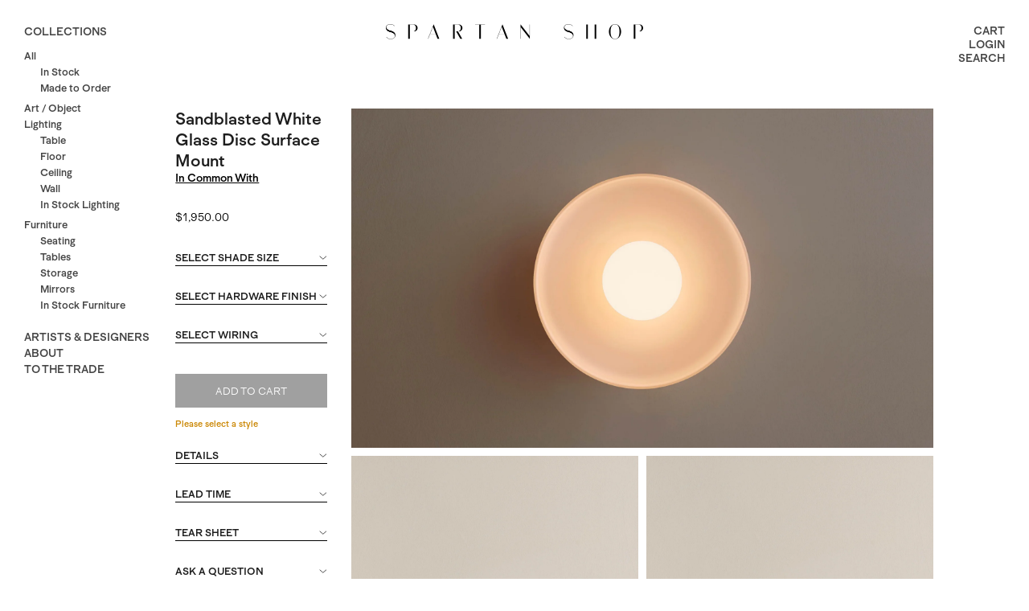

--- FILE ---
content_type: text/html; charset=utf-8
request_url: https://spartan-shop.com/collections/wall/products/in-common-with-sandblasted-white-blown-glass-disc-orb-surface-mount-1
body_size: 39592
content:
<!DOCTYPE html>
<!--[if lt IE 7 ]><html class="ie ie6" lang="en"> <![endif]-->
<!--[if IE 7 ]><html class="ie ie7" lang="en"> <![endif]-->
<!--[if IE 8 ]><html class="ie ie8" lang="en"> <![endif]-->
<!--[if (gte IE 9)|!(IE)]><!--><html lang="en"> <!--<![endif]-->
<head>

	<meta charset="utf-8" />
	<title>
	In Common With Sandblasted White Glass Disc Surface Mount &ndash; Spartan Shop
	</title>
	
	<meta name="description" content="Made by hand, the Disc Surface Mount is both decorative and functional, adding a sculptural element to any wall or ceiling. The beautiful hand-blown and sandblasted white glass shade is paired with a frosted glass diffuser which casts a soft, ambient glow.  Finish samples can be ordered here. Small: 4.875&quot; diameter bas" />
	
	<meta name="google-site-verification" content="CZvjpm6QG6SVTMaqLOyfU6Ls8GYexi8cKePeXAUg-m4" />
	<meta name="google-site-verification" content="SWjNW9IfuBC2sIHT0G2wXCR6enQDCx1pTgtYECFBedw" />
	<meta name="viewport" content="width=device-width, initial-scale=1, maximum-scale=1">
	<link rel="canonical" href="https://spartan-shop.com/products/in-common-with-sandblasted-white-blown-glass-disc-orb-surface-mount-1" />
	
	<link href="//spartan-shop.com/cdn/shop/t/5/assets/timber.scss.css?v=80758424194727163931738000508" rel="stylesheet" type="text/css" media="all" />
	<link href="//spartan-shop.com/cdn/shop/t/5/assets/stylesheet.scss.css?v=173760170193619586191730930082" rel="stylesheet" type="text/css" media="all" />
	<link href="//spartan-shop.com/cdn/shop/t/5/assets/font-awesome.css?v=183918910945425814811621284704" rel="stylesheet" type="text/css" media="all" />
	
	<link href="//spartan-shop.com/cdn/shop/t/5/assets/jquery.fancybox.css?v=167172721851110054781738000510" rel="stylesheet" type="text/css" media="all" />

	<!--[if IE 8 ]><link href="//spartan-shop.com/cdn/shop/t/5/assets/ie8.css?v=61335597235572435901621284788" rel="stylesheet" type="text/css" media="all" /><![endif]-->  
	<!--[if IE 7]>
	<link href="//spartan-shop.com/cdn/shop/t/5/assets/font-awesome-ie7.css?v=111952797986497000111621284704" rel="stylesheet" type="text/css" media="all" />
	<![endif]-->

	<script type="text/javascript" src="https://code.jquery.com/jquery-3.6.0.min.js"></script>
	<script src="//spartan-shop.com/cdn/shop/t/5/assets/jquery-ui.min.js?v=105591880449859010641621363264" type="text/javascript"></script>  
	<script src="//spartan-shop.com/cdn/shop/t/5/assets/theme.js?v=45167477783375218291738000499" type="text/javascript"></script> 
	<script src="//spartan-shop.com/cdn/shopifycloud/storefront/assets/themes_support/option_selection-b017cd28.js" type="text/javascript"></script>  
	<script src="//spartan-shop.com/cdn/shop/t/5/assets/handlebars.js?v=145461055731307658311621284710" type="text/javascript"></script>
	<script src="//spartan-shop.com/cdn/shop/t/5/assets/api.js?v=21623835374701226801621284687" type="text/javascript"></script>  
	<script src="//spartan-shop.com/cdn/shop/t/5/assets/select.js?v=35650943047906450611621284744" type="text/javascript"></script>  
	<script src="//spartan-shop.com/cdn/shop/t/5/assets/jquery.easing.1.3.js?v=172541285191835633401621284723" type="text/javascript"></script>
	<script src="//spartan-shop.com/cdn/shop/t/5/assets/jquery.placeholder.js?v=23817066470502801731621284728" type="text/javascript"></script>  
	<script src="//spartan-shop.com/cdn/shop/t/5/assets/modernizr.custom.js?v=45854973270124725641621284739" type="text/javascript"></script>
	<script src="//spartan-shop.com/cdn/shop/t/5/assets/jquery.fancybox.js?v=143063466156239931291621284725" type="text/javascript"></script>
	<script src="//spartan-shop.com/cdn/shop/t/5/assets/jquery.dlmenu.js?v=177472712394291676101624294788" type="text/javascript"></script>  
	<script src="//spartan-shop.com/cdn/shop/t/5/assets/jquery.flexslider.js?v=164664795546395998271642543072" type="text/javascript"></script>
	<script src="//spartan-shop.com/cdn/shop/t/5/assets/js.cookie.js?v=157282487070951765531621284730" type="text/javascript"></script>

	<script src="//spartan-shop.com/cdn/shop/t/5/assets/masonry.pkgd.min.js?v=163017865028718521601621284737" type="text/javascript"></script>
	<script src="//spartan-shop.com/cdn/shop/t/5/assets/imagesloaded.pkgd.min.js?v=58209854333173575541621284720" type="text/javascript"></script>
	<script src="//spartan-shop.com/cdn/shop/t/5/assets/jquery.mousewheel-3.0.6.pack.js?v=51647933063221024201621284727" type="text/javascript"></script>
	<script src="//spartan-shop.com/cdn/shop/t/5/assets/jquery.elevateZoom-2.5.5.min.js?v=162444044869935199291621284724" type="text/javascript"></script>

	<!--[if lt IE 9]>
	<script src="https://html5shim.googlecode.com/svn/trunk/html5.js"></script>
	<![endif]-->  
	<link rel="shortcut icon" href="//spartan-shop.com/cdn/shop/t/5/assets/favicon.png?v=35788637307692413741621284701">

	

	<script>window.performance && window.performance.mark && window.performance.mark('shopify.content_for_header.start');</script><meta id="shopify-digital-wallet" name="shopify-digital-wallet" content="/6328809/digital_wallets/dialog">
<meta name="shopify-checkout-api-token" content="9a0ae387ca64c162a747b134a97575fc">
<meta id="in-context-paypal-metadata" data-shop-id="6328809" data-venmo-supported="false" data-environment="production" data-locale="en_US" data-paypal-v4="true" data-currency="USD">
<link rel="alternate" type="application/json+oembed" href="https://spartan-shop.com/products/in-common-with-sandblasted-white-blown-glass-disc-orb-surface-mount-1.oembed">
<script async="async" src="/checkouts/internal/preloads.js?locale=en-US"></script>
<script id="apple-pay-shop-capabilities" type="application/json">{"shopId":6328809,"countryCode":"US","currencyCode":"USD","merchantCapabilities":["supports3DS"],"merchantId":"gid:\/\/shopify\/Shop\/6328809","merchantName":"Spartan Shop","requiredBillingContactFields":["postalAddress","email","phone"],"requiredShippingContactFields":["postalAddress","email","phone"],"shippingType":"shipping","supportedNetworks":["visa","masterCard","amex"],"total":{"type":"pending","label":"Spartan Shop","amount":"1.00"},"shopifyPaymentsEnabled":true,"supportsSubscriptions":true}</script>
<script id="shopify-features" type="application/json">{"accessToken":"9a0ae387ca64c162a747b134a97575fc","betas":["rich-media-storefront-analytics"],"domain":"spartan-shop.com","predictiveSearch":true,"shopId":6328809,"locale":"en"}</script>
<script>var Shopify = Shopify || {};
Shopify.shop = "spartan-shop.myshopify.com";
Shopify.locale = "en";
Shopify.currency = {"active":"USD","rate":"1.0"};
Shopify.country = "US";
Shopify.theme = {"name":"Spartan Summer 2021","id":120302764117,"schema_name":null,"schema_version":null,"theme_store_id":623,"role":"main"};
Shopify.theme.handle = "null";
Shopify.theme.style = {"id":null,"handle":null};
Shopify.cdnHost = "spartan-shop.com/cdn";
Shopify.routes = Shopify.routes || {};
Shopify.routes.root = "/";</script>
<script type="module">!function(o){(o.Shopify=o.Shopify||{}).modules=!0}(window);</script>
<script>!function(o){function n(){var o=[];function n(){o.push(Array.prototype.slice.apply(arguments))}return n.q=o,n}var t=o.Shopify=o.Shopify||{};t.loadFeatures=n(),t.autoloadFeatures=n()}(window);</script>
<script id="shop-js-analytics" type="application/json">{"pageType":"product"}</script>
<script defer="defer" async type="module" src="//spartan-shop.com/cdn/shopifycloud/shop-js/modules/v2/client.init-shop-cart-sync_BdyHc3Nr.en.esm.js"></script>
<script defer="defer" async type="module" src="//spartan-shop.com/cdn/shopifycloud/shop-js/modules/v2/chunk.common_Daul8nwZ.esm.js"></script>
<script type="module">
  await import("//spartan-shop.com/cdn/shopifycloud/shop-js/modules/v2/client.init-shop-cart-sync_BdyHc3Nr.en.esm.js");
await import("//spartan-shop.com/cdn/shopifycloud/shop-js/modules/v2/chunk.common_Daul8nwZ.esm.js");

  window.Shopify.SignInWithShop?.initShopCartSync?.({"fedCMEnabled":true,"windoidEnabled":true});

</script>
<script>(function() {
  var isLoaded = false;
  function asyncLoad() {
    if (isLoaded) return;
    isLoaded = true;
    var urls = ["https:\/\/chimpstatic.com\/mcjs-connected\/js\/users\/98b47b6afbccf189456c9f21c\/f4515c4d6fe01e3b30732be5e.js?shop=spartan-shop.myshopify.com","\/\/app.directededge.com\/minicart\/tag?shop=spartan-shop.myshopify.com","\/\/app.directededge.com\/assets\/email_cart_updater.js?shop=spartan-shop.myshopify.com","https:\/\/chimpstatic.com\/mcjs-connected\/js\/users\/98b47b6afbccf189456c9f21c\/6db581dce1c06262aaa1d1030.js?shop=spartan-shop.myshopify.com"];
    for (var i = 0; i < urls.length; i++) {
      var s = document.createElement('script');
      s.type = 'text/javascript';
      s.async = true;
      s.src = urls[i];
      var x = document.getElementsByTagName('script')[0];
      x.parentNode.insertBefore(s, x);
    }
  };
  if(window.attachEvent) {
    window.attachEvent('onload', asyncLoad);
  } else {
    window.addEventListener('load', asyncLoad, false);
  }
})();</script>
<script id="__st">var __st={"a":6328809,"offset":-28800,"reqid":"601896eb-c299-4cc1-ac77-5da4294ac7a5-1769024381","pageurl":"spartan-shop.com\/collections\/wall\/products\/in-common-with-sandblasted-white-blown-glass-disc-orb-surface-mount-1","u":"2c9887270c68","p":"product","rtyp":"product","rid":8242600313124};</script>
<script>window.ShopifyPaypalV4VisibilityTracking = true;</script>
<script id="captcha-bootstrap">!function(){'use strict';const t='contact',e='account',n='new_comment',o=[[t,t],['blogs',n],['comments',n],[t,'customer']],c=[[e,'customer_login'],[e,'guest_login'],[e,'recover_customer_password'],[e,'create_customer']],r=t=>t.map((([t,e])=>`form[action*='/${t}']:not([data-nocaptcha='true']) input[name='form_type'][value='${e}']`)).join(','),a=t=>()=>t?[...document.querySelectorAll(t)].map((t=>t.form)):[];function s(){const t=[...o],e=r(t);return a(e)}const i='password',u='form_key',d=['recaptcha-v3-token','g-recaptcha-response','h-captcha-response',i],f=()=>{try{return window.sessionStorage}catch{return}},m='__shopify_v',_=t=>t.elements[u];function p(t,e,n=!1){try{const o=window.sessionStorage,c=JSON.parse(o.getItem(e)),{data:r}=function(t){const{data:e,action:n}=t;return t[m]||n?{data:e,action:n}:{data:t,action:n}}(c);for(const[e,n]of Object.entries(r))t.elements[e]&&(t.elements[e].value=n);n&&o.removeItem(e)}catch(o){console.error('form repopulation failed',{error:o})}}const l='form_type',E='cptcha';function T(t){t.dataset[E]=!0}const w=window,h=w.document,L='Shopify',v='ce_forms',y='captcha';let A=!1;((t,e)=>{const n=(g='f06e6c50-85a8-45c8-87d0-21a2b65856fe',I='https://cdn.shopify.com/shopifycloud/storefront-forms-hcaptcha/ce_storefront_forms_captcha_hcaptcha.v1.5.2.iife.js',D={infoText:'Protected by hCaptcha',privacyText:'Privacy',termsText:'Terms'},(t,e,n)=>{const o=w[L][v],c=o.bindForm;if(c)return c(t,g,e,D).then(n);var r;o.q.push([[t,g,e,D],n]),r=I,A||(h.body.append(Object.assign(h.createElement('script'),{id:'captcha-provider',async:!0,src:r})),A=!0)});var g,I,D;w[L]=w[L]||{},w[L][v]=w[L][v]||{},w[L][v].q=[],w[L][y]=w[L][y]||{},w[L][y].protect=function(t,e){n(t,void 0,e),T(t)},Object.freeze(w[L][y]),function(t,e,n,w,h,L){const[v,y,A,g]=function(t,e,n){const i=e?o:[],u=t?c:[],d=[...i,...u],f=r(d),m=r(i),_=r(d.filter((([t,e])=>n.includes(e))));return[a(f),a(m),a(_),s()]}(w,h,L),I=t=>{const e=t.target;return e instanceof HTMLFormElement?e:e&&e.form},D=t=>v().includes(t);t.addEventListener('submit',(t=>{const e=I(t);if(!e)return;const n=D(e)&&!e.dataset.hcaptchaBound&&!e.dataset.recaptchaBound,o=_(e),c=g().includes(e)&&(!o||!o.value);(n||c)&&t.preventDefault(),c&&!n&&(function(t){try{if(!f())return;!function(t){const e=f();if(!e)return;const n=_(t);if(!n)return;const o=n.value;o&&e.removeItem(o)}(t);const e=Array.from(Array(32),(()=>Math.random().toString(36)[2])).join('');!function(t,e){_(t)||t.append(Object.assign(document.createElement('input'),{type:'hidden',name:u})),t.elements[u].value=e}(t,e),function(t,e){const n=f();if(!n)return;const o=[...t.querySelectorAll(`input[type='${i}']`)].map((({name:t})=>t)),c=[...d,...o],r={};for(const[a,s]of new FormData(t).entries())c.includes(a)||(r[a]=s);n.setItem(e,JSON.stringify({[m]:1,action:t.action,data:r}))}(t,e)}catch(e){console.error('failed to persist form',e)}}(e),e.submit())}));const S=(t,e)=>{t&&!t.dataset[E]&&(n(t,e.some((e=>e===t))),T(t))};for(const o of['focusin','change'])t.addEventListener(o,(t=>{const e=I(t);D(e)&&S(e,y())}));const B=e.get('form_key'),M=e.get(l),P=B&&M;t.addEventListener('DOMContentLoaded',(()=>{const t=y();if(P)for(const e of t)e.elements[l].value===M&&p(e,B);[...new Set([...A(),...v().filter((t=>'true'===t.dataset.shopifyCaptcha))])].forEach((e=>S(e,t)))}))}(h,new URLSearchParams(w.location.search),n,t,e,['guest_login'])})(!0,!0)}();</script>
<script integrity="sha256-4kQ18oKyAcykRKYeNunJcIwy7WH5gtpwJnB7kiuLZ1E=" data-source-attribution="shopify.loadfeatures" defer="defer" src="//spartan-shop.com/cdn/shopifycloud/storefront/assets/storefront/load_feature-a0a9edcb.js" crossorigin="anonymous"></script>
<script data-source-attribution="shopify.dynamic_checkout.dynamic.init">var Shopify=Shopify||{};Shopify.PaymentButton=Shopify.PaymentButton||{isStorefrontPortableWallets:!0,init:function(){window.Shopify.PaymentButton.init=function(){};var t=document.createElement("script");t.src="https://spartan-shop.com/cdn/shopifycloud/portable-wallets/latest/portable-wallets.en.js",t.type="module",document.head.appendChild(t)}};
</script>
<script data-source-attribution="shopify.dynamic_checkout.buyer_consent">
  function portableWalletsHideBuyerConsent(e){var t=document.getElementById("shopify-buyer-consent"),n=document.getElementById("shopify-subscription-policy-button");t&&n&&(t.classList.add("hidden"),t.setAttribute("aria-hidden","true"),n.removeEventListener("click",e))}function portableWalletsShowBuyerConsent(e){var t=document.getElementById("shopify-buyer-consent"),n=document.getElementById("shopify-subscription-policy-button");t&&n&&(t.classList.remove("hidden"),t.removeAttribute("aria-hidden"),n.addEventListener("click",e))}window.Shopify?.PaymentButton&&(window.Shopify.PaymentButton.hideBuyerConsent=portableWalletsHideBuyerConsent,window.Shopify.PaymentButton.showBuyerConsent=portableWalletsShowBuyerConsent);
</script>
<script data-source-attribution="shopify.dynamic_checkout.cart.bootstrap">document.addEventListener("DOMContentLoaded",(function(){function t(){return document.querySelector("shopify-accelerated-checkout-cart, shopify-accelerated-checkout")}if(t())Shopify.PaymentButton.init();else{new MutationObserver((function(e,n){t()&&(Shopify.PaymentButton.init(),n.disconnect())})).observe(document.body,{childList:!0,subtree:!0})}}));
</script>
<link id="shopify-accelerated-checkout-styles" rel="stylesheet" media="screen" href="https://spartan-shop.com/cdn/shopifycloud/portable-wallets/latest/accelerated-checkout-backwards-compat.css" crossorigin="anonymous">
<style id="shopify-accelerated-checkout-cart">
        #shopify-buyer-consent {
  margin-top: 1em;
  display: inline-block;
  width: 100%;
}

#shopify-buyer-consent.hidden {
  display: none;
}

#shopify-subscription-policy-button {
  background: none;
  border: none;
  padding: 0;
  text-decoration: underline;
  font-size: inherit;
  cursor: pointer;
}

#shopify-subscription-policy-button::before {
  box-shadow: none;
}

      </style>

<script>window.performance && window.performance.mark && window.performance.mark('shopify.content_for_header.end');</script>

	
		<script type="text/javascript">
			$("#subscribe_popup").fancybox({
			  helpers: {
				overlay: {
				  locked: false
				}
			  }
			});    
		</script>
	
	
	<!-- Google Tag Manager -->
	<script>(function(w,d,s,l,i){w[l]=w[l]||[];w[l].push({'gtm.start':
	new Date().getTime(),event:'gtm.js'});var f=d.getElementsByTagName(s)[0],
	j=d.createElement(s),dl=l!='dataLayer'?'&l='+l:'';j.async=true;j.src=
	'https://www.googletagmanager.com/gtm.js?id='+i+dl;f.parentNode.insertBefore(j,f);
	})(window,document,'script','dataLayer','GTM-PDGMQ9');</script>
	<!-- End Google Tag Manager -->
<!-- BEGIN app block: shopify://apps/hulk-form-builder/blocks/app-embed/b6b8dd14-356b-4725-a4ed-77232212b3c3 --><!-- BEGIN app snippet: hulkapps-formbuilder-theme-ext --><script type="text/javascript">
  
  if (typeof window.formbuilder_customer != "object") {
        window.formbuilder_customer = {}
  }

  window.hulkFormBuilder = {
    form_data: {},
    shop_data: {"shop_kerT8hw0EofYb6cSrXdKbg":{"shop_uuid":"kerT8hw0EofYb6cSrXdKbg","shop_timezone":"America\/Los_Angeles","shop_id":68646,"shop_is_after_submit_enabled":true,"shop_shopify_plan":"Shopify","shop_shopify_domain":"spartan-shop.myshopify.com","shop_created_at":"2022-07-21T19:07:50.259Z","is_skip_metafield":false,"shop_deleted":false,"shop_disabled":false}},
    settings_data: {"shop_settings":{"shop_customise_msgs":[],"default_customise_msgs":{"is_required":"is required","thank_you":"Thank you! The form was submitted successfully.","processing":"Processing...","valid_data":"Please provide valid data","valid_email":"Provide valid email format","valid_tags":"HTML Tags are not allowed","valid_phone":"Provide valid phone number","valid_captcha":"Please provide valid captcha response","valid_url":"Provide valid URL","only_number_alloud":"Provide valid number in","number_less":"must be less than","number_more":"must be more than","image_must_less":"Image must be less than 20MB","image_number":"Images allowed","image_extension":"Invalid extension! Please provide image file","error_image_upload":"Error in image upload. Please try again.","error_file_upload":"Error in file upload. Please try again.","your_response":"Your response","error_form_submit":"Error occur.Please try again after sometime.","email_submitted":"Form with this email is already submitted","invalid_email_by_zerobounce":"The email address you entered appears to be invalid. Please check it and try again.","download_file":"Download file","card_details_invalid":"Your card details are invalid","card_details":"Card details","please_enter_card_details":"Please enter card details","card_number":"Card number","exp_mm":"Exp MM","exp_yy":"Exp YY","crd_cvc":"CVV","payment_value":"Payment amount","please_enter_payment_amount":"Please enter payment amount","address1":"Address line 1","address2":"Address line 2","city":"City","province":"Province","zipcode":"Zip code","country":"Country","blocked_domain":"This form does not accept addresses from","file_must_less":"File must be less than 20MB","file_extension":"Invalid extension! Please provide file","only_file_number_alloud":"files allowed","previous":"Previous","next":"Next","must_have_a_input":"Please enter at least one field.","please_enter_required_data":"Please enter required data","atleast_one_special_char":"Include at least one special character","atleast_one_lowercase_char":"Include at least one lowercase character","atleast_one_uppercase_char":"Include at least one uppercase character","atleast_one_number":"Include at least one number","must_have_8_chars":"Must have 8 characters long","be_between_8_and_12_chars":"Be between 8 and 12 characters long","please_select":"Please Select","phone_submitted":"Form with this phone number is already submitted","user_res_parse_error":"Error while submitting the form","valid_same_values":"values must be same","product_choice_clear_selection":"Clear Selection","picture_choice_clear_selection":"Clear Selection","remove_all_for_file_image_upload":"Remove All","invalid_file_type_for_image_upload":"You can't upload files of this type.","invalid_file_type_for_signature_upload":"You can't upload files of this type.","max_files_exceeded_for_file_upload":"You can not upload any more files.","max_files_exceeded_for_image_upload":"You can not upload any more files.","file_already_exist":"File already uploaded","max_limit_exceed":"You have added the maximum number of text fields.","cancel_upload_for_file_upload":"Cancel upload","cancel_upload_for_image_upload":"Cancel upload","cancel_upload_for_signature_upload":"Cancel upload"},"shop_blocked_domains":[]}},
    features_data: {"shop_plan_features":{"shop_plan_features":["unlimited-forms","full-design-customization","export-form-submissions","multiple-recipients-for-form-submissions","multiple-admin-notifications","enable-captcha","unlimited-file-uploads","save-submitted-form-data","set-auto-response-message","conditional-logic","form-banner","save-as-draft-facility","include-user-response-in-admin-email","disable-form-submission","mail-platform-integration","stripe-payment-integration","pre-built-templates","create-customer-account-on-shopify","google-analytics-3-by-tracking-id","facebook-pixel-id","bing-uet-pixel-id","advanced-js","advanced-css","api-available","customize-form-message","hidden-field","restrict-from-submissions-per-one-user","utm-tracking","ratings","privacy-notices","heading","paragraph","shopify-flow-trigger","domain-setup","block-domain","address","html-code","form-schedule","after-submit-script","customize-form-scrolling","on-form-submission-record-the-referrer-url","password","duplicate-the-forms","include-user-response-in-auto-responder-email","elements-add-ons","admin-and-auto-responder-email-with-tokens","email-export","premium-support","google-analytics-4-by-measurement-id","google-ads-for-tracking-conversion","validation-field","file-upload","load_form_as_popup","advanced_conditional_logic"]}},
    shop: null,
    shop_id: null,
    plan_features: null,
    validateDoubleQuotes: false,
    assets: {
      extraFunctions: "https://cdn.shopify.com/extensions/019bb5ee-ec40-7527-955d-c1b8751eb060/form-builder-by-hulkapps-50/assets/extra-functions.js",
      extraStyles: "https://cdn.shopify.com/extensions/019bb5ee-ec40-7527-955d-c1b8751eb060/form-builder-by-hulkapps-50/assets/extra-styles.css",
      bootstrapStyles: "https://cdn.shopify.com/extensions/019bb5ee-ec40-7527-955d-c1b8751eb060/form-builder-by-hulkapps-50/assets/theme-app-extension-bootstrap.css"
    },
    translations: {
      htmlTagNotAllowed: "HTML Tags are not allowed",
      sqlQueryNotAllowed: "SQL Queries are not allowed",
      doubleQuoteNotAllowed: "Double quotes are not allowed",
      vorwerkHttpWwwNotAllowed: "The words \u0026#39;http\u0026#39; and \u0026#39;www\u0026#39; are not allowed. Please remove them and try again.",
      maxTextFieldsReached: "You have added the maximum number of text fields.",
      avoidNegativeWords: "Avoid negative words: Don\u0026#39;t use negative words in your contact message.",
      customDesignOnly: "This form is for custom designs requests. For general inquiries please contact our team at info@stagheaddesigns.com",
      zerobounceApiErrorMsg: "We couldn\u0026#39;t verify your email due to a technical issue. Please try again later.",
    }

  }

  

  window.FbThemeAppExtSettingsHash = {}
  
</script><!-- END app snippet --><!-- END app block --><script src="https://cdn.shopify.com/extensions/019b35a3-cff8-7eb0-85f4-edb1f960047c/avada-app-49/assets/avada-cookie.js" type="text/javascript" defer="defer"></script>
<script src="https://cdn.shopify.com/extensions/019bb5ee-ec40-7527-955d-c1b8751eb060/form-builder-by-hulkapps-50/assets/form-builder-script.js" type="text/javascript" defer="defer"></script>
<meta property="og:image" content="https://cdn.shopify.com/s/files/1/0632/8809/files/Spartan_Shop_In_Common_With_Disc_Surface_Mount_Small_Sandblasted_White.jpg?v=1731199009" />
<meta property="og:image:secure_url" content="https://cdn.shopify.com/s/files/1/0632/8809/files/Spartan_Shop_In_Common_With_Disc_Surface_Mount_Small_Sandblasted_White.jpg?v=1731199009" />
<meta property="og:image:width" content="1707" />
<meta property="og:image:height" content="2927" />
<link href="https://monorail-edge.shopifysvc.com" rel="dns-prefetch">
<script>(function(){if ("sendBeacon" in navigator && "performance" in window) {try {var session_token_from_headers = performance.getEntriesByType('navigation')[0].serverTiming.find(x => x.name == '_s').description;} catch {var session_token_from_headers = undefined;}var session_cookie_matches = document.cookie.match(/_shopify_s=([^;]*)/);var session_token_from_cookie = session_cookie_matches && session_cookie_matches.length === 2 ? session_cookie_matches[1] : "";var session_token = session_token_from_headers || session_token_from_cookie || "";function handle_abandonment_event(e) {var entries = performance.getEntries().filter(function(entry) {return /monorail-edge.shopifysvc.com/.test(entry.name);});if (!window.abandonment_tracked && entries.length === 0) {window.abandonment_tracked = true;var currentMs = Date.now();var navigation_start = performance.timing.navigationStart;var payload = {shop_id: 6328809,url: window.location.href,navigation_start,duration: currentMs - navigation_start,session_token,page_type: "product"};window.navigator.sendBeacon("https://monorail-edge.shopifysvc.com/v1/produce", JSON.stringify({schema_id: "online_store_buyer_site_abandonment/1.1",payload: payload,metadata: {event_created_at_ms: currentMs,event_sent_at_ms: currentMs}}));}}window.addEventListener('pagehide', handle_abandonment_event);}}());</script>
<script id="web-pixels-manager-setup">(function e(e,d,r,n,o){if(void 0===o&&(o={}),!Boolean(null===(a=null===(i=window.Shopify)||void 0===i?void 0:i.analytics)||void 0===a?void 0:a.replayQueue)){var i,a;window.Shopify=window.Shopify||{};var t=window.Shopify;t.analytics=t.analytics||{};var s=t.analytics;s.replayQueue=[],s.publish=function(e,d,r){return s.replayQueue.push([e,d,r]),!0};try{self.performance.mark("wpm:start")}catch(e){}var l=function(){var e={modern:/Edge?\/(1{2}[4-9]|1[2-9]\d|[2-9]\d{2}|\d{4,})\.\d+(\.\d+|)|Firefox\/(1{2}[4-9]|1[2-9]\d|[2-9]\d{2}|\d{4,})\.\d+(\.\d+|)|Chrom(ium|e)\/(9{2}|\d{3,})\.\d+(\.\d+|)|(Maci|X1{2}).+ Version\/(15\.\d+|(1[6-9]|[2-9]\d|\d{3,})\.\d+)([,.]\d+|)( \(\w+\)|)( Mobile\/\w+|) Safari\/|Chrome.+OPR\/(9{2}|\d{3,})\.\d+\.\d+|(CPU[ +]OS|iPhone[ +]OS|CPU[ +]iPhone|CPU IPhone OS|CPU iPad OS)[ +]+(15[._]\d+|(1[6-9]|[2-9]\d|\d{3,})[._]\d+)([._]\d+|)|Android:?[ /-](13[3-9]|1[4-9]\d|[2-9]\d{2}|\d{4,})(\.\d+|)(\.\d+|)|Android.+Firefox\/(13[5-9]|1[4-9]\d|[2-9]\d{2}|\d{4,})\.\d+(\.\d+|)|Android.+Chrom(ium|e)\/(13[3-9]|1[4-9]\d|[2-9]\d{2}|\d{4,})\.\d+(\.\d+|)|SamsungBrowser\/([2-9]\d|\d{3,})\.\d+/,legacy:/Edge?\/(1[6-9]|[2-9]\d|\d{3,})\.\d+(\.\d+|)|Firefox\/(5[4-9]|[6-9]\d|\d{3,})\.\d+(\.\d+|)|Chrom(ium|e)\/(5[1-9]|[6-9]\d|\d{3,})\.\d+(\.\d+|)([\d.]+$|.*Safari\/(?![\d.]+ Edge\/[\d.]+$))|(Maci|X1{2}).+ Version\/(10\.\d+|(1[1-9]|[2-9]\d|\d{3,})\.\d+)([,.]\d+|)( \(\w+\)|)( Mobile\/\w+|) Safari\/|Chrome.+OPR\/(3[89]|[4-9]\d|\d{3,})\.\d+\.\d+|(CPU[ +]OS|iPhone[ +]OS|CPU[ +]iPhone|CPU IPhone OS|CPU iPad OS)[ +]+(10[._]\d+|(1[1-9]|[2-9]\d|\d{3,})[._]\d+)([._]\d+|)|Android:?[ /-](13[3-9]|1[4-9]\d|[2-9]\d{2}|\d{4,})(\.\d+|)(\.\d+|)|Mobile Safari.+OPR\/([89]\d|\d{3,})\.\d+\.\d+|Android.+Firefox\/(13[5-9]|1[4-9]\d|[2-9]\d{2}|\d{4,})\.\d+(\.\d+|)|Android.+Chrom(ium|e)\/(13[3-9]|1[4-9]\d|[2-9]\d{2}|\d{4,})\.\d+(\.\d+|)|Android.+(UC? ?Browser|UCWEB|U3)[ /]?(15\.([5-9]|\d{2,})|(1[6-9]|[2-9]\d|\d{3,})\.\d+)\.\d+|SamsungBrowser\/(5\.\d+|([6-9]|\d{2,})\.\d+)|Android.+MQ{2}Browser\/(14(\.(9|\d{2,})|)|(1[5-9]|[2-9]\d|\d{3,})(\.\d+|))(\.\d+|)|K[Aa][Ii]OS\/(3\.\d+|([4-9]|\d{2,})\.\d+)(\.\d+|)/},d=e.modern,r=e.legacy,n=navigator.userAgent;return n.match(d)?"modern":n.match(r)?"legacy":"unknown"}(),u="modern"===l?"modern":"legacy",c=(null!=n?n:{modern:"",legacy:""})[u],f=function(e){return[e.baseUrl,"/wpm","/b",e.hashVersion,"modern"===e.buildTarget?"m":"l",".js"].join("")}({baseUrl:d,hashVersion:r,buildTarget:u}),m=function(e){var d=e.version,r=e.bundleTarget,n=e.surface,o=e.pageUrl,i=e.monorailEndpoint;return{emit:function(e){var a=e.status,t=e.errorMsg,s=(new Date).getTime(),l=JSON.stringify({metadata:{event_sent_at_ms:s},events:[{schema_id:"web_pixels_manager_load/3.1",payload:{version:d,bundle_target:r,page_url:o,status:a,surface:n,error_msg:t},metadata:{event_created_at_ms:s}}]});if(!i)return console&&console.warn&&console.warn("[Web Pixels Manager] No Monorail endpoint provided, skipping logging."),!1;try{return self.navigator.sendBeacon.bind(self.navigator)(i,l)}catch(e){}var u=new XMLHttpRequest;try{return u.open("POST",i,!0),u.setRequestHeader("Content-Type","text/plain"),u.send(l),!0}catch(e){return console&&console.warn&&console.warn("[Web Pixels Manager] Got an unhandled error while logging to Monorail."),!1}}}}({version:r,bundleTarget:l,surface:e.surface,pageUrl:self.location.href,monorailEndpoint:e.monorailEndpoint});try{o.browserTarget=l,function(e){var d=e.src,r=e.async,n=void 0===r||r,o=e.onload,i=e.onerror,a=e.sri,t=e.scriptDataAttributes,s=void 0===t?{}:t,l=document.createElement("script"),u=document.querySelector("head"),c=document.querySelector("body");if(l.async=n,l.src=d,a&&(l.integrity=a,l.crossOrigin="anonymous"),s)for(var f in s)if(Object.prototype.hasOwnProperty.call(s,f))try{l.dataset[f]=s[f]}catch(e){}if(o&&l.addEventListener("load",o),i&&l.addEventListener("error",i),u)u.appendChild(l);else{if(!c)throw new Error("Did not find a head or body element to append the script");c.appendChild(l)}}({src:f,async:!0,onload:function(){if(!function(){var e,d;return Boolean(null===(d=null===(e=window.Shopify)||void 0===e?void 0:e.analytics)||void 0===d?void 0:d.initialized)}()){var d=window.webPixelsManager.init(e)||void 0;if(d){var r=window.Shopify.analytics;r.replayQueue.forEach((function(e){var r=e[0],n=e[1],o=e[2];d.publishCustomEvent(r,n,o)})),r.replayQueue=[],r.publish=d.publishCustomEvent,r.visitor=d.visitor,r.initialized=!0}}},onerror:function(){return m.emit({status:"failed",errorMsg:"".concat(f," has failed to load")})},sri:function(e){var d=/^sha384-[A-Za-z0-9+/=]+$/;return"string"==typeof e&&d.test(e)}(c)?c:"",scriptDataAttributes:o}),m.emit({status:"loading"})}catch(e){m.emit({status:"failed",errorMsg:(null==e?void 0:e.message)||"Unknown error"})}}})({shopId: 6328809,storefrontBaseUrl: "https://spartan-shop.com",extensionsBaseUrl: "https://extensions.shopifycdn.com/cdn/shopifycloud/web-pixels-manager",monorailEndpoint: "https://monorail-edge.shopifysvc.com/unstable/produce_batch",surface: "storefront-renderer",enabledBetaFlags: ["2dca8a86"],webPixelsConfigList: [{"id":"771653924","configuration":"{\"config\":\"{\\\"google_tag_ids\\\":[\\\"G-KFJVJQVEW9\\\",\\\"AW-745676002\\\",\\\"GT-PZSJ3KS\\\"],\\\"target_country\\\":\\\"US\\\",\\\"gtag_events\\\":[{\\\"type\\\":\\\"begin_checkout\\\",\\\"action_label\\\":[\\\"G-KFJVJQVEW9\\\",\\\"AW-745676002\\\/JRAwCIfC68QCEOK5yOMC\\\"]},{\\\"type\\\":\\\"search\\\",\\\"action_label\\\":[\\\"G-KFJVJQVEW9\\\",\\\"AW-745676002\\\/pZhhCIrC68QCEOK5yOMC\\\"]},{\\\"type\\\":\\\"view_item\\\",\\\"action_label\\\":[\\\"G-KFJVJQVEW9\\\",\\\"AW-745676002\\\/7yOTCIHC68QCEOK5yOMC\\\",\\\"MC-35Z6XEQW9X\\\"]},{\\\"type\\\":\\\"purchase\\\",\\\"action_label\\\":[\\\"G-KFJVJQVEW9\\\",\\\"AW-745676002\\\/i1HhCP7B68QCEOK5yOMC\\\",\\\"MC-35Z6XEQW9X\\\"]},{\\\"type\\\":\\\"page_view\\\",\\\"action_label\\\":[\\\"G-KFJVJQVEW9\\\",\\\"AW-745676002\\\/ZwCkCPvB68QCEOK5yOMC\\\",\\\"MC-35Z6XEQW9X\\\"]},{\\\"type\\\":\\\"add_payment_info\\\",\\\"action_label\\\":[\\\"G-KFJVJQVEW9\\\",\\\"AW-745676002\\\/UpqqCI3C68QCEOK5yOMC\\\"]},{\\\"type\\\":\\\"add_to_cart\\\",\\\"action_label\\\":[\\\"G-KFJVJQVEW9\\\",\\\"AW-745676002\\\/5-tpCITC68QCEOK5yOMC\\\"]}],\\\"enable_monitoring_mode\\\":false}\"}","eventPayloadVersion":"v1","runtimeContext":"OPEN","scriptVersion":"b2a88bafab3e21179ed38636efcd8a93","type":"APP","apiClientId":1780363,"privacyPurposes":[],"dataSharingAdjustments":{"protectedCustomerApprovalScopes":["read_customer_address","read_customer_email","read_customer_name","read_customer_personal_data","read_customer_phone"]}},{"id":"177078564","configuration":"{\"tagID\":\"2612510141009\"}","eventPayloadVersion":"v1","runtimeContext":"STRICT","scriptVersion":"18031546ee651571ed29edbe71a3550b","type":"APP","apiClientId":3009811,"privacyPurposes":["ANALYTICS","MARKETING","SALE_OF_DATA"],"dataSharingAdjustments":{"protectedCustomerApprovalScopes":["read_customer_address","read_customer_email","read_customer_name","read_customer_personal_data","read_customer_phone"]}},{"id":"shopify-app-pixel","configuration":"{}","eventPayloadVersion":"v1","runtimeContext":"STRICT","scriptVersion":"0450","apiClientId":"shopify-pixel","type":"APP","privacyPurposes":["ANALYTICS","MARKETING"]},{"id":"shopify-custom-pixel","eventPayloadVersion":"v1","runtimeContext":"LAX","scriptVersion":"0450","apiClientId":"shopify-pixel","type":"CUSTOM","privacyPurposes":["ANALYTICS","MARKETING"]}],isMerchantRequest: false,initData: {"shop":{"name":"Spartan Shop","paymentSettings":{"currencyCode":"USD"},"myshopifyDomain":"spartan-shop.myshopify.com","countryCode":"US","storefrontUrl":"https:\/\/spartan-shop.com"},"customer":null,"cart":null,"checkout":null,"productVariants":[{"price":{"amount":1950.0,"currencyCode":"USD"},"product":{"title":"In Common With Sandblasted White Glass Disc Surface Mount","vendor":"In Common With","id":"8242600313124","untranslatedTitle":"In Common With Sandblasted White Glass Disc Surface Mount","url":"\/products\/in-common-with-sandblasted-white-blown-glass-disc-orb-surface-mount-1","type":"Ceiling \/ Wall Mounted"},"id":"44962641019172","image":{"src":"\/\/spartan-shop.com\/cdn\/shop\/files\/Spartan_Shop_In_Common_With_Disc_Surface_Mount_Small_Sandblasted_White.jpg?v=1731199009"},"sku":"12 WEEKS","title":"Small Size \/ Black Hardware \/ Hardwire","untranslatedTitle":"Small Size \/ Black Hardware \/ Hardwire"},{"price":{"amount":2075.0,"currencyCode":"USD"},"product":{"title":"In Common With Sandblasted White Glass Disc Surface Mount","vendor":"In Common With","id":"8242600313124","untranslatedTitle":"In Common With Sandblasted White Glass Disc Surface Mount","url":"\/products\/in-common-with-sandblasted-white-blown-glass-disc-orb-surface-mount-1","type":"Ceiling \/ Wall Mounted"},"id":"50704093380900","image":{"src":"\/\/spartan-shop.com\/cdn\/shop\/files\/Spartan_Shop_In_Common_With_Disc_Surface_Mount_Small_Sandblasted_White.jpg?v=1731199009"},"sku":"12 WEEKS","title":"Small Size \/ Black Hardware \/ Outdoor Rated Hardwire","untranslatedTitle":"Small Size \/ Black Hardware \/ Outdoor Rated Hardwire"},{"price":{"amount":2200.0,"currencyCode":"USD"},"product":{"title":"In Common With Sandblasted White Glass Disc Surface Mount","vendor":"In Common With","id":"8242600313124","untranslatedTitle":"In Common With Sandblasted White Glass Disc Surface Mount","url":"\/products\/in-common-with-sandblasted-white-blown-glass-disc-orb-surface-mount-1","type":"Ceiling \/ Wall Mounted"},"id":"44962641051940","image":{"src":"\/\/spartan-shop.com\/cdn\/shop\/files\/Spartan_Shop_In_Common_With_Disc_Surface_Mount_Plug_In_Black_Cord_Small_Sandblasted_White.jpg?v=1731199009"},"sku":"12 WEEKS","title":"Small Size \/ Black Hardware \/ On \/ Off Switch Plug In","untranslatedTitle":"Small Size \/ Black Hardware \/ On \/ Off Switch Plug In"},{"price":{"amount":2400.0,"currencyCode":"USD"},"product":{"title":"In Common With Sandblasted White Glass Disc Surface Mount","vendor":"In Common With","id":"8242600313124","untranslatedTitle":"In Common With Sandblasted White Glass Disc Surface Mount","url":"\/products\/in-common-with-sandblasted-white-blown-glass-disc-orb-surface-mount-1","type":"Ceiling \/ Wall Mounted"},"id":"44962641084708","image":{"src":"\/\/spartan-shop.com\/cdn\/shop\/files\/Spartan_Shop_In_Common_With_Disc_Surface_Mount_Plug_In_Black_Nylon_Small_Sandblasted_White.jpg?v=1731199009"},"sku":"12 WEEKS","title":"Small Size \/ Black Hardware \/ Dimmer Switch Plug In","untranslatedTitle":"Small Size \/ Black Hardware \/ Dimmer Switch Plug In"},{"price":{"amount":1950.0,"currencyCode":"USD"},"product":{"title":"In Common With Sandblasted White Glass Disc Surface Mount","vendor":"In Common With","id":"8242600313124","untranslatedTitle":"In Common With Sandblasted White Glass Disc Surface Mount","url":"\/products\/in-common-with-sandblasted-white-blown-glass-disc-orb-surface-mount-1","type":"Ceiling \/ Wall Mounted"},"id":"44962641117476","image":{"src":"\/\/spartan-shop.com\/cdn\/shop\/files\/Spartan_Shop_In_Common_With_Disc_Surface_Mount_Small_Sandblasted_White.jpg?v=1731199009"},"sku":"12 WEEKS","title":"Small Size \/ Bone Hardware \/ Hardwire","untranslatedTitle":"Small Size \/ Bone Hardware \/ Hardwire"},{"price":{"amount":2075.0,"currencyCode":"USD"},"product":{"title":"In Common With Sandblasted White Glass Disc Surface Mount","vendor":"In Common With","id":"8242600313124","untranslatedTitle":"In Common With Sandblasted White Glass Disc Surface Mount","url":"\/products\/in-common-with-sandblasted-white-blown-glass-disc-orb-surface-mount-1","type":"Ceiling \/ Wall Mounted"},"id":"50704093413668","image":{"src":"\/\/spartan-shop.com\/cdn\/shop\/files\/Spartan_Shop_In_Common_With_Disc_Surface_Mount_Small_Sandblasted_White.jpg?v=1731199009"},"sku":"12 WEEKS","title":"Small Size \/ Bone Hardware \/ Outdoor Rated Hardwire","untranslatedTitle":"Small Size \/ Bone Hardware \/ Outdoor Rated Hardwire"},{"price":{"amount":2200.0,"currencyCode":"USD"},"product":{"title":"In Common With Sandblasted White Glass Disc Surface Mount","vendor":"In Common With","id":"8242600313124","untranslatedTitle":"In Common With Sandblasted White Glass Disc Surface Mount","url":"\/products\/in-common-with-sandblasted-white-blown-glass-disc-orb-surface-mount-1","type":"Ceiling \/ Wall Mounted"},"id":"44962641150244","image":{"src":"\/\/spartan-shop.com\/cdn\/shop\/files\/Spartan_Shop_In_Common_With_Disc_Surface_Mount_Plug_In_Black_Cord_Small_Sandblasted_White.jpg?v=1731199009"},"sku":"12 WEEKS","title":"Small Size \/ Bone Hardware \/ On \/ Off Switch Plug In","untranslatedTitle":"Small Size \/ Bone Hardware \/ On \/ Off Switch Plug In"},{"price":{"amount":2400.0,"currencyCode":"USD"},"product":{"title":"In Common With Sandblasted White Glass Disc Surface Mount","vendor":"In Common With","id":"8242600313124","untranslatedTitle":"In Common With Sandblasted White Glass Disc Surface Mount","url":"\/products\/in-common-with-sandblasted-white-blown-glass-disc-orb-surface-mount-1","type":"Ceiling \/ Wall Mounted"},"id":"44962641183012","image":{"src":"\/\/spartan-shop.com\/cdn\/shop\/files\/Spartan_Shop_In_Common_With_Disc_Surface_Mount_Plug_In_Black_Nylon_Small_Sandblasted_White.jpg?v=1731199009"},"sku":"12 WEEKS","title":"Small Size \/ Bone Hardware \/ Dimmer Switch Plug In","untranslatedTitle":"Small Size \/ Bone Hardware \/ Dimmer Switch Plug In"},{"price":{"amount":1950.0,"currencyCode":"USD"},"product":{"title":"In Common With Sandblasted White Glass Disc Surface Mount","vendor":"In Common With","id":"8242600313124","untranslatedTitle":"In Common With Sandblasted White Glass Disc Surface Mount","url":"\/products\/in-common-with-sandblasted-white-blown-glass-disc-orb-surface-mount-1","type":"Ceiling \/ Wall Mounted"},"id":"44962641215780","image":{"src":"\/\/spartan-shop.com\/cdn\/shop\/files\/Spartan_Shop_In_Common_With_Disc_Surface_Mount_Small_Sandblasted_White.jpg?v=1731199009"},"sku":"12 WEEKS","title":"Small Size \/ Oxide Red Hardware \/ Hardwire","untranslatedTitle":"Small Size \/ Oxide Red Hardware \/ Hardwire"},{"price":{"amount":2075.0,"currencyCode":"USD"},"product":{"title":"In Common With Sandblasted White Glass Disc Surface Mount","vendor":"In Common With","id":"8242600313124","untranslatedTitle":"In Common With Sandblasted White Glass Disc Surface Mount","url":"\/products\/in-common-with-sandblasted-white-blown-glass-disc-orb-surface-mount-1","type":"Ceiling \/ Wall Mounted"},"id":"50704093446436","image":{"src":"\/\/spartan-shop.com\/cdn\/shop\/files\/Spartan_Shop_In_Common_With_Disc_Surface_Mount_Small_Sandblasted_White.jpg?v=1731199009"},"sku":"12 WEEKS","title":"Small Size \/ Oxide Red Hardware \/ Outdoor Rated Hardwire","untranslatedTitle":"Small Size \/ Oxide Red Hardware \/ Outdoor Rated Hardwire"},{"price":{"amount":2200.0,"currencyCode":"USD"},"product":{"title":"In Common With Sandblasted White Glass Disc Surface Mount","vendor":"In Common With","id":"8242600313124","untranslatedTitle":"In Common With Sandblasted White Glass Disc Surface Mount","url":"\/products\/in-common-with-sandblasted-white-blown-glass-disc-orb-surface-mount-1","type":"Ceiling \/ Wall Mounted"},"id":"44962641248548","image":{"src":"\/\/spartan-shop.com\/cdn\/shop\/files\/Spartan_Shop_In_Common_With_Disc_Surface_Mount_Plug_In_Black_Cord_Small_Sandblasted_White.jpg?v=1731199009"},"sku":"12 WEEKS","title":"Small Size \/ Oxide Red Hardware \/ On \/ Off Switch Plug In","untranslatedTitle":"Small Size \/ Oxide Red Hardware \/ On \/ Off Switch Plug In"},{"price":{"amount":2400.0,"currencyCode":"USD"},"product":{"title":"In Common With Sandblasted White Glass Disc Surface Mount","vendor":"In Common With","id":"8242600313124","untranslatedTitle":"In Common With Sandblasted White Glass Disc Surface Mount","url":"\/products\/in-common-with-sandblasted-white-blown-glass-disc-orb-surface-mount-1","type":"Ceiling \/ Wall Mounted"},"id":"44962641281316","image":{"src":"\/\/spartan-shop.com\/cdn\/shop\/files\/Spartan_Shop_In_Common_With_Disc_Surface_Mount_Plug_In_Black_Nylon_Small_Sandblasted_White.jpg?v=1731199009"},"sku":"12 WEEKS","title":"Small Size \/ Oxide Red Hardware \/ Dimmer Switch Plug In","untranslatedTitle":"Small Size \/ Oxide Red Hardware \/ Dimmer Switch Plug In"},{"price":{"amount":1950.0,"currencyCode":"USD"},"product":{"title":"In Common With Sandblasted White Glass Disc Surface Mount","vendor":"In Common With","id":"8242600313124","untranslatedTitle":"In Common With Sandblasted White Glass Disc Surface Mount","url":"\/products\/in-common-with-sandblasted-white-blown-glass-disc-orb-surface-mount-1","type":"Ceiling \/ Wall Mounted"},"id":"44962641314084","image":{"src":"\/\/spartan-shop.com\/cdn\/shop\/files\/Spartan_Shop_In_Common_With_Disc_Surface_Mount_Small_Sandblasted_White.jpg?v=1731199009"},"sku":"12 WEEKS","title":"Small Size \/ Reed Green Hardware \/ Hardwire","untranslatedTitle":"Small Size \/ Reed Green Hardware \/ Hardwire"},{"price":{"amount":2075.0,"currencyCode":"USD"},"product":{"title":"In Common With Sandblasted White Glass Disc Surface Mount","vendor":"In Common With","id":"8242600313124","untranslatedTitle":"In Common With Sandblasted White Glass Disc Surface Mount","url":"\/products\/in-common-with-sandblasted-white-blown-glass-disc-orb-surface-mount-1","type":"Ceiling \/ Wall Mounted"},"id":"50704093479204","image":{"src":"\/\/spartan-shop.com\/cdn\/shop\/files\/Spartan_Shop_In_Common_With_Disc_Surface_Mount_Small_Sandblasted_White.jpg?v=1731199009"},"sku":"12 WEEKS","title":"Small Size \/ Reed Green Hardware \/ Outdoor Rated Hardwire","untranslatedTitle":"Small Size \/ Reed Green Hardware \/ Outdoor Rated Hardwire"},{"price":{"amount":2200.0,"currencyCode":"USD"},"product":{"title":"In Common With Sandblasted White Glass Disc Surface Mount","vendor":"In Common With","id":"8242600313124","untranslatedTitle":"In Common With Sandblasted White Glass Disc Surface Mount","url":"\/products\/in-common-with-sandblasted-white-blown-glass-disc-orb-surface-mount-1","type":"Ceiling \/ Wall Mounted"},"id":"44962641346852","image":{"src":"\/\/spartan-shop.com\/cdn\/shop\/files\/Spartan_Shop_In_Common_With_Disc_Surface_Mount_Plug_In_Black_Cord_Small_Sandblasted_White.jpg?v=1731199009"},"sku":"12 WEEKS","title":"Small Size \/ Reed Green Hardware \/ On \/ Off Switch Plug In","untranslatedTitle":"Small Size \/ Reed Green Hardware \/ On \/ Off Switch Plug In"},{"price":{"amount":2400.0,"currencyCode":"USD"},"product":{"title":"In Common With Sandblasted White Glass Disc Surface Mount","vendor":"In Common With","id":"8242600313124","untranslatedTitle":"In Common With Sandblasted White Glass Disc Surface Mount","url":"\/products\/in-common-with-sandblasted-white-blown-glass-disc-orb-surface-mount-1","type":"Ceiling \/ Wall Mounted"},"id":"44962641379620","image":{"src":"\/\/spartan-shop.com\/cdn\/shop\/files\/Spartan_Shop_In_Common_With_Disc_Surface_Mount_Plug_In_Black_Nylon_Small_Sandblasted_White.jpg?v=1731199009"},"sku":"12 WEEKS","title":"Small Size \/ Reed Green Hardware \/ Dimmer Switch Plug In","untranslatedTitle":"Small Size \/ Reed Green Hardware \/ Dimmer Switch Plug In"},{"price":{"amount":1950.0,"currencyCode":"USD"},"product":{"title":"In Common With Sandblasted White Glass Disc Surface Mount","vendor":"In Common With","id":"8242600313124","untranslatedTitle":"In Common With Sandblasted White Glass Disc Surface Mount","url":"\/products\/in-common-with-sandblasted-white-blown-glass-disc-orb-surface-mount-1","type":"Ceiling \/ Wall Mounted"},"id":"44962641412388","image":{"src":"\/\/spartan-shop.com\/cdn\/shop\/files\/Spartan_Shop_In_Common_With_Disc_Surface_Mount_Small_Sandblasted_White.jpg?v=1731199009"},"sku":"12 WEEKS","title":"Small Size \/ Peach Hardware \/ Hardwire","untranslatedTitle":"Small Size \/ Peach Hardware \/ Hardwire"},{"price":{"amount":2075.0,"currencyCode":"USD"},"product":{"title":"In Common With Sandblasted White Glass Disc Surface Mount","vendor":"In Common With","id":"8242600313124","untranslatedTitle":"In Common With Sandblasted White Glass Disc Surface Mount","url":"\/products\/in-common-with-sandblasted-white-blown-glass-disc-orb-surface-mount-1","type":"Ceiling \/ Wall Mounted"},"id":"50704093511972","image":{"src":"\/\/spartan-shop.com\/cdn\/shop\/files\/Spartan_Shop_In_Common_With_Disc_Surface_Mount_Small_Sandblasted_White.jpg?v=1731199009"},"sku":"12 WEEKS","title":"Small Size \/ Peach Hardware \/ Outdoor Rated Hardwire","untranslatedTitle":"Small Size \/ Peach Hardware \/ Outdoor Rated Hardwire"},{"price":{"amount":2200.0,"currencyCode":"USD"},"product":{"title":"In Common With Sandblasted White Glass Disc Surface Mount","vendor":"In Common With","id":"8242600313124","untranslatedTitle":"In Common With Sandblasted White Glass Disc Surface Mount","url":"\/products\/in-common-with-sandblasted-white-blown-glass-disc-orb-surface-mount-1","type":"Ceiling \/ Wall Mounted"},"id":"44962641445156","image":{"src":"\/\/spartan-shop.com\/cdn\/shop\/files\/Spartan_Shop_In_Common_With_Disc_Surface_Mount_Plug_In_Black_Cord_Small_Sandblasted_White.jpg?v=1731199009"},"sku":"12 WEEKS","title":"Small Size \/ Peach Hardware \/ On \/ Off Switch Plug In","untranslatedTitle":"Small Size \/ Peach Hardware \/ On \/ Off Switch Plug In"},{"price":{"amount":2400.0,"currencyCode":"USD"},"product":{"title":"In Common With Sandblasted White Glass Disc Surface Mount","vendor":"In Common With","id":"8242600313124","untranslatedTitle":"In Common With Sandblasted White Glass Disc Surface Mount","url":"\/products\/in-common-with-sandblasted-white-blown-glass-disc-orb-surface-mount-1","type":"Ceiling \/ Wall Mounted"},"id":"44962641477924","image":{"src":"\/\/spartan-shop.com\/cdn\/shop\/files\/Spartan_Shop_In_Common_With_Disc_Surface_Mount_Plug_In_Black_Nylon_Small_Sandblasted_White.jpg?v=1731199009"},"sku":"12 WEEKS","title":"Small Size \/ Peach Hardware \/ Dimmer Switch Plug In","untranslatedTitle":"Small Size \/ Peach Hardware \/ Dimmer Switch Plug In"},{"price":{"amount":2250.0,"currencyCode":"USD"},"product":{"title":"In Common With Sandblasted White Glass Disc Surface Mount","vendor":"In Common With","id":"8242600313124","untranslatedTitle":"In Common With Sandblasted White Glass Disc Surface Mount","url":"\/products\/in-common-with-sandblasted-white-blown-glass-disc-orb-surface-mount-1","type":"Ceiling \/ Wall Mounted"},"id":"44962641510692","image":{"src":"\/\/spartan-shop.com\/cdn\/shop\/files\/Spartan_Shop_In_Common_With_Disc_Surface_Mount_Small_Sandblasted_White.jpg?v=1731199009"},"sku":"12 WEEKS","title":"Small Size \/ Brass Hardware \/ Hardwire","untranslatedTitle":"Small Size \/ Brass Hardware \/ Hardwire"},{"price":{"amount":2375.0,"currencyCode":"USD"},"product":{"title":"In Common With Sandblasted White Glass Disc Surface Mount","vendor":"In Common With","id":"8242600313124","untranslatedTitle":"In Common With Sandblasted White Glass Disc Surface Mount","url":"\/products\/in-common-with-sandblasted-white-blown-glass-disc-orb-surface-mount-1","type":"Ceiling \/ Wall Mounted"},"id":"50704093544740","image":{"src":"\/\/spartan-shop.com\/cdn\/shop\/files\/Spartan_Shop_In_Common_With_Disc_Surface_Mount_Small_Sandblasted_White.jpg?v=1731199009"},"sku":"12 WEEKS","title":"Small Size \/ Brass Hardware \/ Outdoor Rated Hardwire","untranslatedTitle":"Small Size \/ Brass Hardware \/ Outdoor Rated Hardwire"},{"price":{"amount":2500.0,"currencyCode":"USD"},"product":{"title":"In Common With Sandblasted White Glass Disc Surface Mount","vendor":"In Common With","id":"8242600313124","untranslatedTitle":"In Common With Sandblasted White Glass Disc Surface Mount","url":"\/products\/in-common-with-sandblasted-white-blown-glass-disc-orb-surface-mount-1","type":"Ceiling \/ Wall Mounted"},"id":"44962641543460","image":{"src":"\/\/spartan-shop.com\/cdn\/shop\/files\/Spartan_Shop_In_Common_With_Disc_Surface_Mount_Plug_In_Chocolate_Brown_Cord_Small_Sandblasted_White.jpg?v=1731199009"},"sku":"12 WEEKS","title":"Small Size \/ Brass Hardware \/ On \/ Off Switch Plug In","untranslatedTitle":"Small Size \/ Brass Hardware \/ On \/ Off Switch Plug In"},{"price":{"amount":2700.0,"currencyCode":"USD"},"product":{"title":"In Common With Sandblasted White Glass Disc Surface Mount","vendor":"In Common With","id":"8242600313124","untranslatedTitle":"In Common With Sandblasted White Glass Disc Surface Mount","url":"\/products\/in-common-with-sandblasted-white-blown-glass-disc-orb-surface-mount-1","type":"Ceiling \/ Wall Mounted"},"id":"44962641576228","image":{"src":"\/\/spartan-shop.com\/cdn\/shop\/files\/Spartan_Shop_In_Common_With_Disc_Surface_Mount_Plug_In_Chocolate_Brown_Cord_Small_Sandblasted_White.jpg?v=1731199009"},"sku":"12 WEEKS","title":"Small Size \/ Brass Hardware \/ Dimmer Switch Plug In","untranslatedTitle":"Small Size \/ Brass Hardware \/ Dimmer Switch Plug In"},{"price":{"amount":2250.0,"currencyCode":"USD"},"product":{"title":"In Common With Sandblasted White Glass Disc Surface Mount","vendor":"In Common With","id":"8242600313124","untranslatedTitle":"In Common With Sandblasted White Glass Disc Surface Mount","url":"\/products\/in-common-with-sandblasted-white-blown-glass-disc-orb-surface-mount-1","type":"Ceiling \/ Wall Mounted"},"id":"44962641608996","image":{"src":"\/\/spartan-shop.com\/cdn\/shop\/files\/Spartan_Shop_In_Common_With_Disc_Surface_Mount_Small_Sandblasted_White.jpg?v=1731199009"},"sku":"12 WEEKS","title":"Small Size \/ Patina Brass Hardware \/ Hardwire","untranslatedTitle":"Small Size \/ Patina Brass Hardware \/ Hardwire"},{"price":{"amount":2375.0,"currencyCode":"USD"},"product":{"title":"In Common With Sandblasted White Glass Disc Surface Mount","vendor":"In Common With","id":"8242600313124","untranslatedTitle":"In Common With Sandblasted White Glass Disc Surface Mount","url":"\/products\/in-common-with-sandblasted-white-blown-glass-disc-orb-surface-mount-1","type":"Ceiling \/ Wall Mounted"},"id":"50704093577508","image":{"src":"\/\/spartan-shop.com\/cdn\/shop\/files\/Spartan_Shop_In_Common_With_Disc_Surface_Mount_Small_Sandblasted_White.jpg?v=1731199009"},"sku":"12 WEEKS","title":"Small Size \/ Patina Brass Hardware \/ Outdoor Rated Hardwire","untranslatedTitle":"Small Size \/ Patina Brass Hardware \/ Outdoor Rated Hardwire"},{"price":{"amount":2500.0,"currencyCode":"USD"},"product":{"title":"In Common With Sandblasted White Glass Disc Surface Mount","vendor":"In Common With","id":"8242600313124","untranslatedTitle":"In Common With Sandblasted White Glass Disc Surface Mount","url":"\/products\/in-common-with-sandblasted-white-blown-glass-disc-orb-surface-mount-1","type":"Ceiling \/ Wall Mounted"},"id":"44962641641764","image":{"src":"\/\/spartan-shop.com\/cdn\/shop\/files\/Spartan_Shop_In_Common_With_Disc_Surface_Mount_Plug_In_Chocolate_Brown_Cord_Small_Sandblasted_White.jpg?v=1731199009"},"sku":"12 WEEKS","title":"Small Size \/ Patina Brass Hardware \/ On \/ Off Switch Plug In","untranslatedTitle":"Small Size \/ Patina Brass Hardware \/ On \/ Off Switch Plug In"},{"price":{"amount":2700.0,"currencyCode":"USD"},"product":{"title":"In Common With Sandblasted White Glass Disc Surface Mount","vendor":"In Common With","id":"8242600313124","untranslatedTitle":"In Common With Sandblasted White Glass Disc Surface Mount","url":"\/products\/in-common-with-sandblasted-white-blown-glass-disc-orb-surface-mount-1","type":"Ceiling \/ Wall Mounted"},"id":"44962641674532","image":{"src":"\/\/spartan-shop.com\/cdn\/shop\/files\/Spartan_Shop_In_Common_With_Disc_Surface_Mount_Plug_In_Chocolate_Brown_Cord_Small_Sandblasted_White.jpg?v=1731199009"},"sku":"12 WEEKS","title":"Small Size \/ Patina Brass Hardware \/ Dimmer Switch Plug In","untranslatedTitle":"Small Size \/ Patina Brass Hardware \/ Dimmer Switch Plug In"},{"price":{"amount":2300.0,"currencyCode":"USD"},"product":{"title":"In Common With Sandblasted White Glass Disc Surface Mount","vendor":"In Common With","id":"8242600313124","untranslatedTitle":"In Common With Sandblasted White Glass Disc Surface Mount","url":"\/products\/in-common-with-sandblasted-white-blown-glass-disc-orb-surface-mount-1","type":"Ceiling \/ Wall Mounted"},"id":"44962641707300","image":{"src":"\/\/spartan-shop.com\/cdn\/shop\/files\/Spartan_Shop_In_Common_With_Disc_Surface_Mount_Small_Sandblasted_White.jpg?v=1731199009"},"sku":"12 WEEKS","title":"Small Size \/ Blackened Brass Hardware \/ Hardwire","untranslatedTitle":"Small Size \/ Blackened Brass Hardware \/ Hardwire"},{"price":{"amount":2425.0,"currencyCode":"USD"},"product":{"title":"In Common With Sandblasted White Glass Disc Surface Mount","vendor":"In Common With","id":"8242600313124","untranslatedTitle":"In Common With Sandblasted White Glass Disc Surface Mount","url":"\/products\/in-common-with-sandblasted-white-blown-glass-disc-orb-surface-mount-1","type":"Ceiling \/ Wall Mounted"},"id":"50704093610276","image":{"src":"\/\/spartan-shop.com\/cdn\/shop\/files\/Spartan_Shop_In_Common_With_Disc_Surface_Mount_Small_Sandblasted_White.jpg?v=1731199009"},"sku":"12 WEEKS","title":"Small Size \/ Blackened Brass Hardware \/ Outdoor Rated Hardwire","untranslatedTitle":"Small Size \/ Blackened Brass Hardware \/ Outdoor Rated Hardwire"},{"price":{"amount":2550.0,"currencyCode":"USD"},"product":{"title":"In Common With Sandblasted White Glass Disc Surface Mount","vendor":"In Common With","id":"8242600313124","untranslatedTitle":"In Common With Sandblasted White Glass Disc Surface Mount","url":"\/products\/in-common-with-sandblasted-white-blown-glass-disc-orb-surface-mount-1","type":"Ceiling \/ Wall Mounted"},"id":"44962641740068","image":{"src":"\/\/spartan-shop.com\/cdn\/shop\/files\/Spartan_Shop_In_Common_With_Disc_Surface_Mount_Plug_In_Chocolate_Brown_Cord_Small_Sandblasted_White.jpg?v=1731199009"},"sku":"12 WEEKS","title":"Small Size \/ Blackened Brass Hardware \/ On \/ Off Switch Plug In","untranslatedTitle":"Small Size \/ Blackened Brass Hardware \/ On \/ Off Switch Plug In"},{"price":{"amount":2750.0,"currencyCode":"USD"},"product":{"title":"In Common With Sandblasted White Glass Disc Surface Mount","vendor":"In Common With","id":"8242600313124","untranslatedTitle":"In Common With Sandblasted White Glass Disc Surface Mount","url":"\/products\/in-common-with-sandblasted-white-blown-glass-disc-orb-surface-mount-1","type":"Ceiling \/ Wall Mounted"},"id":"44962641772836","image":{"src":"\/\/spartan-shop.com\/cdn\/shop\/files\/Spartan_Shop_In_Common_With_Disc_Surface_Mount_Plug_In_Chocolate_Brown_Cord_Small_Sandblasted_White.jpg?v=1731199009"},"sku":"12 WEEKS","title":"Small Size \/ Blackened Brass Hardware \/ Dimmer Switch Plug In","untranslatedTitle":"Small Size \/ Blackened Brass Hardware \/ Dimmer Switch Plug In"},{"price":{"amount":2300.0,"currencyCode":"USD"},"product":{"title":"In Common With Sandblasted White Glass Disc Surface Mount","vendor":"In Common With","id":"8242600313124","untranslatedTitle":"In Common With Sandblasted White Glass Disc Surface Mount","url":"\/products\/in-common-with-sandblasted-white-blown-glass-disc-orb-surface-mount-1","type":"Ceiling \/ Wall Mounted"},"id":"44962641838372","image":{"src":"\/\/spartan-shop.com\/cdn\/shop\/files\/Spartan_Shop_In_Common_With_Disc_Surface_Mount_Small_Sandblasted_White.jpg?v=1731199009"},"sku":"12 WEEKS","title":"Small Size \/ Pewter Hardware \/ Hardwire","untranslatedTitle":"Small Size \/ Pewter Hardware \/ Hardwire"},{"price":{"amount":2425.0,"currencyCode":"USD"},"product":{"title":"In Common With Sandblasted White Glass Disc Surface Mount","vendor":"In Common With","id":"8242600313124","untranslatedTitle":"In Common With Sandblasted White Glass Disc Surface Mount","url":"\/products\/in-common-with-sandblasted-white-blown-glass-disc-orb-surface-mount-1","type":"Ceiling \/ Wall Mounted"},"id":"50704093643044","image":{"src":"\/\/spartan-shop.com\/cdn\/shop\/files\/Spartan_Shop_In_Common_With_Disc_Surface_Mount_Small_Sandblasted_White.jpg?v=1731199009"},"sku":"12 WEEKS","title":"Small Size \/ Pewter Hardware \/ Outdoor Rated Hardwire","untranslatedTitle":"Small Size \/ Pewter Hardware \/ Outdoor Rated Hardwire"},{"price":{"amount":2550.0,"currencyCode":"USD"},"product":{"title":"In Common With Sandblasted White Glass Disc Surface Mount","vendor":"In Common With","id":"8242600313124","untranslatedTitle":"In Common With Sandblasted White Glass Disc Surface Mount","url":"\/products\/in-common-with-sandblasted-white-blown-glass-disc-orb-surface-mount-1","type":"Ceiling \/ Wall Mounted"},"id":"44962641871140","image":{"src":"\/\/spartan-shop.com\/cdn\/shop\/files\/Spartan_Shop_In_Common_With_Disc_Surface_Mount_Plug_In_Chocolate_Brown_Cord_Small_Sandblasted_White.jpg?v=1731199009"},"sku":"12 WEEKS","title":"Small Size \/ Pewter Hardware \/ On \/ Off Switch Plug In","untranslatedTitle":"Small Size \/ Pewter Hardware \/ On \/ Off Switch Plug In"},{"price":{"amount":2750.0,"currencyCode":"USD"},"product":{"title":"In Common With Sandblasted White Glass Disc Surface Mount","vendor":"In Common With","id":"8242600313124","untranslatedTitle":"In Common With Sandblasted White Glass Disc Surface Mount","url":"\/products\/in-common-with-sandblasted-white-blown-glass-disc-orb-surface-mount-1","type":"Ceiling \/ Wall Mounted"},"id":"44962641903908","image":{"src":"\/\/spartan-shop.com\/cdn\/shop\/files\/Spartan_Shop_In_Common_With_Disc_Surface_Mount_Plug_In_Chocolate_Brown_Cord_Small_Sandblasted_White.jpg?v=1731199009"},"sku":"12 WEEKS","title":"Small Size \/ Pewter Hardware \/ Dimmer Switch Plug In","untranslatedTitle":"Small Size \/ Pewter Hardware \/ Dimmer Switch Plug In"},{"price":{"amount":3550.0,"currencyCode":"USD"},"product":{"title":"In Common With Sandblasted White Glass Disc Surface Mount","vendor":"In Common With","id":"8242600313124","untranslatedTitle":"In Common With Sandblasted White Glass Disc Surface Mount","url":"\/products\/in-common-with-sandblasted-white-blown-glass-disc-orb-surface-mount-1","type":"Ceiling \/ Wall Mounted"},"id":"44962641936676","image":{"src":"\/\/spartan-shop.com\/cdn\/shop\/files\/Spartan_Shop_In_Common_With_Disc_Surface_Mount_Medium_Sandblasted_White.jpg?v=1731199015"},"sku":"12 WEEKS","title":"Medium Size \/ Black Hardware \/ Hardwire","untranslatedTitle":"Medium Size \/ Black Hardware \/ Hardwire"},{"price":{"amount":3675.0,"currencyCode":"USD"},"product":{"title":"In Common With Sandblasted White Glass Disc Surface Mount","vendor":"In Common With","id":"8242600313124","untranslatedTitle":"In Common With Sandblasted White Glass Disc Surface Mount","url":"\/products\/in-common-with-sandblasted-white-blown-glass-disc-orb-surface-mount-1","type":"Ceiling \/ Wall Mounted"},"id":"50704093675812","image":{"src":"\/\/spartan-shop.com\/cdn\/shop\/files\/Spartan_Shop_In_Common_With_Disc_Surface_Mount_Medium_Sandblasted_White.jpg?v=1731199015"},"sku":"12 WEEKS","title":"Medium Size \/ Black Hardware \/ Outdoor Rated Hardwire","untranslatedTitle":"Medium Size \/ Black Hardware \/ Outdoor Rated Hardwire"},{"price":{"amount":3800.0,"currencyCode":"USD"},"product":{"title":"In Common With Sandblasted White Glass Disc Surface Mount","vendor":"In Common With","id":"8242600313124","untranslatedTitle":"In Common With Sandblasted White Glass Disc Surface Mount","url":"\/products\/in-common-with-sandblasted-white-blown-glass-disc-orb-surface-mount-1","type":"Ceiling \/ Wall Mounted"},"id":"44962641969444","image":{"src":"\/\/spartan-shop.com\/cdn\/shop\/files\/Spartan_Shop_In_Common_With_Disc_Surface_Mount_Plug_In_Black_Cord_Medium_Sandblasted_White.jpg?v=1731199015"},"sku":"12 WEEKS","title":"Medium Size \/ Black Hardware \/ On \/ Off Switch Plug In","untranslatedTitle":"Medium Size \/ Black Hardware \/ On \/ Off Switch Plug In"},{"price":{"amount":4000.0,"currencyCode":"USD"},"product":{"title":"In Common With Sandblasted White Glass Disc Surface Mount","vendor":"In Common With","id":"8242600313124","untranslatedTitle":"In Common With Sandblasted White Glass Disc Surface Mount","url":"\/products\/in-common-with-sandblasted-white-blown-glass-disc-orb-surface-mount-1","type":"Ceiling \/ Wall Mounted"},"id":"44962642002212","image":{"src":"\/\/spartan-shop.com\/cdn\/shop\/files\/Spartan_Shop_In_Common_With_Disc_Surface_Mount_Plug_In_Black_Nylon_Medium_Sandblasted_White.jpg?v=1731199015"},"sku":"12 WEEKS","title":"Medium Size \/ Black Hardware \/ Dimmer Switch Plug In","untranslatedTitle":"Medium Size \/ Black Hardware \/ Dimmer Switch Plug In"},{"price":{"amount":3550.0,"currencyCode":"USD"},"product":{"title":"In Common With Sandblasted White Glass Disc Surface Mount","vendor":"In Common With","id":"8242600313124","untranslatedTitle":"In Common With Sandblasted White Glass Disc Surface Mount","url":"\/products\/in-common-with-sandblasted-white-blown-glass-disc-orb-surface-mount-1","type":"Ceiling \/ Wall Mounted"},"id":"44962642034980","image":{"src":"\/\/spartan-shop.com\/cdn\/shop\/files\/Spartan_Shop_In_Common_With_Disc_Surface_Mount_Medium_Sandblasted_White.jpg?v=1731199015"},"sku":"12 WEEKS","title":"Medium Size \/ Bone Hardware \/ Hardwire","untranslatedTitle":"Medium Size \/ Bone Hardware \/ Hardwire"},{"price":{"amount":3675.0,"currencyCode":"USD"},"product":{"title":"In Common With Sandblasted White Glass Disc Surface Mount","vendor":"In Common With","id":"8242600313124","untranslatedTitle":"In Common With Sandblasted White Glass Disc Surface Mount","url":"\/products\/in-common-with-sandblasted-white-blown-glass-disc-orb-surface-mount-1","type":"Ceiling \/ Wall Mounted"},"id":"50704093708580","image":{"src":"\/\/spartan-shop.com\/cdn\/shop\/files\/Spartan_Shop_In_Common_With_Disc_Surface_Mount_Medium_Sandblasted_White.jpg?v=1731199015"},"sku":"12 WEEKS","title":"Medium Size \/ Bone Hardware \/ Outdoor Rated Hardwire","untranslatedTitle":"Medium Size \/ Bone Hardware \/ Outdoor Rated Hardwire"},{"price":{"amount":3800.0,"currencyCode":"USD"},"product":{"title":"In Common With Sandblasted White Glass Disc Surface Mount","vendor":"In Common With","id":"8242600313124","untranslatedTitle":"In Common With Sandblasted White Glass Disc Surface Mount","url":"\/products\/in-common-with-sandblasted-white-blown-glass-disc-orb-surface-mount-1","type":"Ceiling \/ Wall Mounted"},"id":"44962642067748","image":{"src":"\/\/spartan-shop.com\/cdn\/shop\/files\/Spartan_Shop_In_Common_With_Disc_Surface_Mount_Plug_In_Black_Cord_Medium_Sandblasted_White.jpg?v=1731199015"},"sku":"12 WEEKS","title":"Medium Size \/ Bone Hardware \/ On \/ Off Switch Plug In","untranslatedTitle":"Medium Size \/ Bone Hardware \/ On \/ Off Switch Plug In"},{"price":{"amount":4000.0,"currencyCode":"USD"},"product":{"title":"In Common With Sandblasted White Glass Disc Surface Mount","vendor":"In Common With","id":"8242600313124","untranslatedTitle":"In Common With Sandblasted White Glass Disc Surface Mount","url":"\/products\/in-common-with-sandblasted-white-blown-glass-disc-orb-surface-mount-1","type":"Ceiling \/ Wall Mounted"},"id":"44962642100516","image":{"src":"\/\/spartan-shop.com\/cdn\/shop\/files\/Spartan_Shop_In_Common_With_Disc_Surface_Mount_Plug_In_Black_Nylon_Medium_Sandblasted_White.jpg?v=1731199015"},"sku":"12 WEEKS","title":"Medium Size \/ Bone Hardware \/ Dimmer Switch Plug In","untranslatedTitle":"Medium Size \/ Bone Hardware \/ Dimmer Switch Plug In"},{"price":{"amount":3550.0,"currencyCode":"USD"},"product":{"title":"In Common With Sandblasted White Glass Disc Surface Mount","vendor":"In Common With","id":"8242600313124","untranslatedTitle":"In Common With Sandblasted White Glass Disc Surface Mount","url":"\/products\/in-common-with-sandblasted-white-blown-glass-disc-orb-surface-mount-1","type":"Ceiling \/ Wall Mounted"},"id":"44962642133284","image":{"src":"\/\/spartan-shop.com\/cdn\/shop\/files\/Spartan_Shop_In_Common_With_Disc_Surface_Mount_Medium_Sandblasted_White.jpg?v=1731199015"},"sku":"12 WEEKS","title":"Medium Size \/ Oxide Red Hardware \/ Hardwire","untranslatedTitle":"Medium Size \/ Oxide Red Hardware \/ Hardwire"},{"price":{"amount":3675.0,"currencyCode":"USD"},"product":{"title":"In Common With Sandblasted White Glass Disc Surface Mount","vendor":"In Common With","id":"8242600313124","untranslatedTitle":"In Common With Sandblasted White Glass Disc Surface Mount","url":"\/products\/in-common-with-sandblasted-white-blown-glass-disc-orb-surface-mount-1","type":"Ceiling \/ Wall Mounted"},"id":"50704093741348","image":{"src":"\/\/spartan-shop.com\/cdn\/shop\/files\/Spartan_Shop_In_Common_With_Disc_Surface_Mount_Medium_Sandblasted_White.jpg?v=1731199015"},"sku":"12 WEEKS","title":"Medium Size \/ Oxide Red Hardware \/ Outdoor Rated Hardwire","untranslatedTitle":"Medium Size \/ Oxide Red Hardware \/ Outdoor Rated Hardwire"},{"price":{"amount":3800.0,"currencyCode":"USD"},"product":{"title":"In Common With Sandblasted White Glass Disc Surface Mount","vendor":"In Common With","id":"8242600313124","untranslatedTitle":"In Common With Sandblasted White Glass Disc Surface Mount","url":"\/products\/in-common-with-sandblasted-white-blown-glass-disc-orb-surface-mount-1","type":"Ceiling \/ Wall Mounted"},"id":"44962642166052","image":{"src":"\/\/spartan-shop.com\/cdn\/shop\/files\/Spartan_Shop_In_Common_With_Disc_Surface_Mount_Plug_In_Black_Cord_Medium_Sandblasted_White.jpg?v=1731199015"},"sku":"12 WEEKS","title":"Medium Size \/ Oxide Red Hardware \/ On \/ Off Switch Plug In","untranslatedTitle":"Medium Size \/ Oxide Red Hardware \/ On \/ Off Switch Plug In"},{"price":{"amount":4000.0,"currencyCode":"USD"},"product":{"title":"In Common With Sandblasted White Glass Disc Surface Mount","vendor":"In Common With","id":"8242600313124","untranslatedTitle":"In Common With Sandblasted White Glass Disc Surface Mount","url":"\/products\/in-common-with-sandblasted-white-blown-glass-disc-orb-surface-mount-1","type":"Ceiling \/ Wall Mounted"},"id":"44962642198820","image":{"src":"\/\/spartan-shop.com\/cdn\/shop\/files\/Spartan_Shop_In_Common_With_Disc_Surface_Mount_Plug_In_Black_Nylon_Medium_Sandblasted_White.jpg?v=1731199015"},"sku":"12 WEEKS","title":"Medium Size \/ Oxide Red Hardware \/ Dimmer Switch Plug In","untranslatedTitle":"Medium Size \/ Oxide Red Hardware \/ Dimmer Switch Plug In"},{"price":{"amount":3550.0,"currencyCode":"USD"},"product":{"title":"In Common With Sandblasted White Glass Disc Surface Mount","vendor":"In Common With","id":"8242600313124","untranslatedTitle":"In Common With Sandblasted White Glass Disc Surface Mount","url":"\/products\/in-common-with-sandblasted-white-blown-glass-disc-orb-surface-mount-1","type":"Ceiling \/ Wall Mounted"},"id":"44962642231588","image":{"src":"\/\/spartan-shop.com\/cdn\/shop\/files\/Spartan_Shop_In_Common_With_Disc_Surface_Mount_Medium_Sandblasted_White.jpg?v=1731199015"},"sku":"12 WEEKS","title":"Medium Size \/ Reed Green Hardware \/ Hardwire","untranslatedTitle":"Medium Size \/ Reed Green Hardware \/ Hardwire"},{"price":{"amount":3675.0,"currencyCode":"USD"},"product":{"title":"In Common With Sandblasted White Glass Disc Surface Mount","vendor":"In Common With","id":"8242600313124","untranslatedTitle":"In Common With Sandblasted White Glass Disc Surface Mount","url":"\/products\/in-common-with-sandblasted-white-blown-glass-disc-orb-surface-mount-1","type":"Ceiling \/ Wall Mounted"},"id":"50704093774116","image":{"src":"\/\/spartan-shop.com\/cdn\/shop\/files\/Spartan_Shop_In_Common_With_Disc_Surface_Mount_Medium_Sandblasted_White.jpg?v=1731199015"},"sku":"12 WEEKS","title":"Medium Size \/ Reed Green Hardware \/ Outdoor Rated Hardwire","untranslatedTitle":"Medium Size \/ Reed Green Hardware \/ Outdoor Rated Hardwire"},{"price":{"amount":3800.0,"currencyCode":"USD"},"product":{"title":"In Common With Sandblasted White Glass Disc Surface Mount","vendor":"In Common With","id":"8242600313124","untranslatedTitle":"In Common With Sandblasted White Glass Disc Surface Mount","url":"\/products\/in-common-with-sandblasted-white-blown-glass-disc-orb-surface-mount-1","type":"Ceiling \/ Wall Mounted"},"id":"44962642264356","image":{"src":"\/\/spartan-shop.com\/cdn\/shop\/files\/Spartan_Shop_In_Common_With_Disc_Surface_Mount_Plug_In_Black_Cord_Medium_Sandblasted_White.jpg?v=1731199015"},"sku":"12 WEEKS","title":"Medium Size \/ Reed Green Hardware \/ On \/ Off Switch Plug In","untranslatedTitle":"Medium Size \/ Reed Green Hardware \/ On \/ Off Switch Plug In"},{"price":{"amount":4000.0,"currencyCode":"USD"},"product":{"title":"In Common With Sandblasted White Glass Disc Surface Mount","vendor":"In Common With","id":"8242600313124","untranslatedTitle":"In Common With Sandblasted White Glass Disc Surface Mount","url":"\/products\/in-common-with-sandblasted-white-blown-glass-disc-orb-surface-mount-1","type":"Ceiling \/ Wall Mounted"},"id":"44962642297124","image":{"src":"\/\/spartan-shop.com\/cdn\/shop\/files\/Spartan_Shop_In_Common_With_Disc_Surface_Mount_Plug_In_Black_Nylon_Medium_Sandblasted_White.jpg?v=1731199015"},"sku":"12 WEEKS","title":"Medium Size \/ Reed Green Hardware \/ Dimmer Switch Plug In","untranslatedTitle":"Medium Size \/ Reed Green Hardware \/ Dimmer Switch Plug In"},{"price":{"amount":3550.0,"currencyCode":"USD"},"product":{"title":"In Common With Sandblasted White Glass Disc Surface Mount","vendor":"In Common With","id":"8242600313124","untranslatedTitle":"In Common With Sandblasted White Glass Disc Surface Mount","url":"\/products\/in-common-with-sandblasted-white-blown-glass-disc-orb-surface-mount-1","type":"Ceiling \/ Wall Mounted"},"id":"44962642329892","image":{"src":"\/\/spartan-shop.com\/cdn\/shop\/files\/Spartan_Shop_In_Common_With_Disc_Surface_Mount_Medium_Sandblasted_White.jpg?v=1731199015"},"sku":"12 WEEKS","title":"Medium Size \/ Peach Hardware \/ Hardwire","untranslatedTitle":"Medium Size \/ Peach Hardware \/ Hardwire"},{"price":{"amount":3675.0,"currencyCode":"USD"},"product":{"title":"In Common With Sandblasted White Glass Disc Surface Mount","vendor":"In Common With","id":"8242600313124","untranslatedTitle":"In Common With Sandblasted White Glass Disc Surface Mount","url":"\/products\/in-common-with-sandblasted-white-blown-glass-disc-orb-surface-mount-1","type":"Ceiling \/ Wall Mounted"},"id":"50704093806884","image":{"src":"\/\/spartan-shop.com\/cdn\/shop\/files\/Spartan_Shop_In_Common_With_Disc_Surface_Mount_Medium_Sandblasted_White.jpg?v=1731199015"},"sku":"12 WEEKS","title":"Medium Size \/ Peach Hardware \/ Outdoor Rated Hardwire","untranslatedTitle":"Medium Size \/ Peach Hardware \/ Outdoor Rated Hardwire"},{"price":{"amount":3800.0,"currencyCode":"USD"},"product":{"title":"In Common With Sandblasted White Glass Disc Surface Mount","vendor":"In Common With","id":"8242600313124","untranslatedTitle":"In Common With Sandblasted White Glass Disc Surface Mount","url":"\/products\/in-common-with-sandblasted-white-blown-glass-disc-orb-surface-mount-1","type":"Ceiling \/ Wall Mounted"},"id":"44962642362660","image":{"src":"\/\/spartan-shop.com\/cdn\/shop\/files\/Spartan_Shop_In_Common_With_Disc_Surface_Mount_Plug_In_Black_Cord_Medium_Sandblasted_White.jpg?v=1731199015"},"sku":"12 WEEKS","title":"Medium Size \/ Peach Hardware \/ On \/ Off Switch Plug In","untranslatedTitle":"Medium Size \/ Peach Hardware \/ On \/ Off Switch Plug In"},{"price":{"amount":4000.0,"currencyCode":"USD"},"product":{"title":"In Common With Sandblasted White Glass Disc Surface Mount","vendor":"In Common With","id":"8242600313124","untranslatedTitle":"In Common With Sandblasted White Glass Disc Surface Mount","url":"\/products\/in-common-with-sandblasted-white-blown-glass-disc-orb-surface-mount-1","type":"Ceiling \/ Wall Mounted"},"id":"44962642395428","image":{"src":"\/\/spartan-shop.com\/cdn\/shop\/files\/Spartan_Shop_In_Common_With_Disc_Surface_Mount_Plug_In_Black_Nylon_Medium_Sandblasted_White.jpg?v=1731199015"},"sku":"12 WEEKS","title":"Medium Size \/ Peach Hardware \/ Dimmer Switch Plug In","untranslatedTitle":"Medium Size \/ Peach Hardware \/ Dimmer Switch Plug In"},{"price":{"amount":3850.0,"currencyCode":"USD"},"product":{"title":"In Common With Sandblasted White Glass Disc Surface Mount","vendor":"In Common With","id":"8242600313124","untranslatedTitle":"In Common With Sandblasted White Glass Disc Surface Mount","url":"\/products\/in-common-with-sandblasted-white-blown-glass-disc-orb-surface-mount-1","type":"Ceiling \/ Wall Mounted"},"id":"44962642428196","image":{"src":"\/\/spartan-shop.com\/cdn\/shop\/files\/Spartan_Shop_In_Common_With_Disc_Surface_Mount_Medium_Sandblasted_White.jpg?v=1731199015"},"sku":"12 WEEKS","title":"Medium Size \/ Brass Hardware \/ Hardwire","untranslatedTitle":"Medium Size \/ Brass Hardware \/ Hardwire"},{"price":{"amount":3975.0,"currencyCode":"USD"},"product":{"title":"In Common With Sandblasted White Glass Disc Surface Mount","vendor":"In Common With","id":"8242600313124","untranslatedTitle":"In Common With Sandblasted White Glass Disc Surface Mount","url":"\/products\/in-common-with-sandblasted-white-blown-glass-disc-orb-surface-mount-1","type":"Ceiling \/ Wall Mounted"},"id":"50704093839652","image":{"src":"\/\/spartan-shop.com\/cdn\/shop\/files\/Spartan_Shop_In_Common_With_Disc_Surface_Mount_Medium_Sandblasted_White.jpg?v=1731199015"},"sku":"12 WEEKS","title":"Medium Size \/ Brass Hardware \/ Outdoor Rated Hardwire","untranslatedTitle":"Medium Size \/ Brass Hardware \/ Outdoor Rated Hardwire"},{"price":{"amount":4100.0,"currencyCode":"USD"},"product":{"title":"In Common With Sandblasted White Glass Disc Surface Mount","vendor":"In Common With","id":"8242600313124","untranslatedTitle":"In Common With Sandblasted White Glass Disc Surface Mount","url":"\/products\/in-common-with-sandblasted-white-blown-glass-disc-orb-surface-mount-1","type":"Ceiling \/ Wall Mounted"},"id":"44962642460964","image":{"src":"\/\/spartan-shop.com\/cdn\/shop\/files\/Spartan_Shop_In_Common_With_Disc_Surface_Mount_Plug_In_Chocolate_Brown_Cord_Medium_Sandblasted_White.jpg?v=1731199015"},"sku":"12 WEEKS","title":"Medium Size \/ Brass Hardware \/ On \/ Off Switch Plug In","untranslatedTitle":"Medium Size \/ Brass Hardware \/ On \/ Off Switch Plug In"},{"price":{"amount":4300.0,"currencyCode":"USD"},"product":{"title":"In Common With Sandblasted White Glass Disc Surface Mount","vendor":"In Common With","id":"8242600313124","untranslatedTitle":"In Common With Sandblasted White Glass Disc Surface Mount","url":"\/products\/in-common-with-sandblasted-white-blown-glass-disc-orb-surface-mount-1","type":"Ceiling \/ Wall Mounted"},"id":"44962642493732","image":{"src":"\/\/spartan-shop.com\/cdn\/shop\/files\/Spartan_Shop_In_Common_With_Disc_Surface_Mount_Plug_In_Chocolate_Brown_Cord_Medium_Sandblasted_White.jpg?v=1731199015"},"sku":"12 WEEKS","title":"Medium Size \/ Brass Hardware \/ Dimmer Switch Plug In","untranslatedTitle":"Medium Size \/ Brass Hardware \/ Dimmer Switch Plug In"},{"price":{"amount":3850.0,"currencyCode":"USD"},"product":{"title":"In Common With Sandblasted White Glass Disc Surface Mount","vendor":"In Common With","id":"8242600313124","untranslatedTitle":"In Common With Sandblasted White Glass Disc Surface Mount","url":"\/products\/in-common-with-sandblasted-white-blown-glass-disc-orb-surface-mount-1","type":"Ceiling \/ Wall Mounted"},"id":"44962642526500","image":{"src":"\/\/spartan-shop.com\/cdn\/shop\/files\/Spartan_Shop_In_Common_With_Disc_Surface_Mount_Medium_Sandblasted_White.jpg?v=1731199015"},"sku":"12 WEEKS","title":"Medium Size \/ Patina Brass Hardware \/ Hardwire","untranslatedTitle":"Medium Size \/ Patina Brass Hardware \/ Hardwire"},{"price":{"amount":3975.0,"currencyCode":"USD"},"product":{"title":"In Common With Sandblasted White Glass Disc Surface Mount","vendor":"In Common With","id":"8242600313124","untranslatedTitle":"In Common With Sandblasted White Glass Disc Surface Mount","url":"\/products\/in-common-with-sandblasted-white-blown-glass-disc-orb-surface-mount-1","type":"Ceiling \/ Wall Mounted"},"id":"50704093872420","image":{"src":"\/\/spartan-shop.com\/cdn\/shop\/files\/Spartan_Shop_In_Common_With_Disc_Surface_Mount_Medium_Sandblasted_White.jpg?v=1731199015"},"sku":"12 WEEKS","title":"Medium Size \/ Patina Brass Hardware \/ Outdoor Rated Hardwire","untranslatedTitle":"Medium Size \/ Patina Brass Hardware \/ Outdoor Rated Hardwire"},{"price":{"amount":4100.0,"currencyCode":"USD"},"product":{"title":"In Common With Sandblasted White Glass Disc Surface Mount","vendor":"In Common With","id":"8242600313124","untranslatedTitle":"In Common With Sandblasted White Glass Disc Surface Mount","url":"\/products\/in-common-with-sandblasted-white-blown-glass-disc-orb-surface-mount-1","type":"Ceiling \/ Wall Mounted"},"id":"44962642592036","image":{"src":"\/\/spartan-shop.com\/cdn\/shop\/files\/Spartan_Shop_In_Common_With_Disc_Surface_Mount_Plug_In_Chocolate_Brown_Cord_Medium_Sandblasted_White.jpg?v=1731199015"},"sku":"12 WEEKS","title":"Medium Size \/ Patina Brass Hardware \/ On \/ Off Switch Plug In","untranslatedTitle":"Medium Size \/ Patina Brass Hardware \/ On \/ Off Switch Plug In"},{"price":{"amount":4300.0,"currencyCode":"USD"},"product":{"title":"In Common With Sandblasted White Glass Disc Surface Mount","vendor":"In Common With","id":"8242600313124","untranslatedTitle":"In Common With Sandblasted White Glass Disc Surface Mount","url":"\/products\/in-common-with-sandblasted-white-blown-glass-disc-orb-surface-mount-1","type":"Ceiling \/ Wall Mounted"},"id":"44962642624804","image":{"src":"\/\/spartan-shop.com\/cdn\/shop\/files\/Spartan_Shop_In_Common_With_Disc_Surface_Mount_Plug_In_Chocolate_Brown_Cord_Medium_Sandblasted_White.jpg?v=1731199015"},"sku":"12 WEEKS","title":"Medium Size \/ Patina Brass Hardware \/ Dimmer Switch Plug In","untranslatedTitle":"Medium Size \/ Patina Brass Hardware \/ Dimmer Switch Plug In"},{"price":{"amount":3900.0,"currencyCode":"USD"},"product":{"title":"In Common With Sandblasted White Glass Disc Surface Mount","vendor":"In Common With","id":"8242600313124","untranslatedTitle":"In Common With Sandblasted White Glass Disc Surface Mount","url":"\/products\/in-common-with-sandblasted-white-blown-glass-disc-orb-surface-mount-1","type":"Ceiling \/ Wall Mounted"},"id":"44962642657572","image":{"src":"\/\/spartan-shop.com\/cdn\/shop\/files\/Spartan_Shop_In_Common_With_Disc_Surface_Mount_Medium_Sandblasted_White.jpg?v=1731199015"},"sku":"12 WEEKS","title":"Medium Size \/ Blackened Brass Hardware \/ Hardwire","untranslatedTitle":"Medium Size \/ Blackened Brass Hardware \/ Hardwire"},{"price":{"amount":4025.0,"currencyCode":"USD"},"product":{"title":"In Common With Sandblasted White Glass Disc Surface Mount","vendor":"In Common With","id":"8242600313124","untranslatedTitle":"In Common With Sandblasted White Glass Disc Surface Mount","url":"\/products\/in-common-with-sandblasted-white-blown-glass-disc-orb-surface-mount-1","type":"Ceiling \/ Wall Mounted"},"id":"50704093905188","image":{"src":"\/\/spartan-shop.com\/cdn\/shop\/files\/Spartan_Shop_In_Common_With_Disc_Surface_Mount_Medium_Sandblasted_White.jpg?v=1731199015"},"sku":"12 WEEKS","title":"Medium Size \/ Blackened Brass Hardware \/ Outdoor Rated Hardwire","untranslatedTitle":"Medium Size \/ Blackened Brass Hardware \/ Outdoor Rated Hardwire"},{"price":{"amount":4150.0,"currencyCode":"USD"},"product":{"title":"In Common With Sandblasted White Glass Disc Surface Mount","vendor":"In Common With","id":"8242600313124","untranslatedTitle":"In Common With Sandblasted White Glass Disc Surface Mount","url":"\/products\/in-common-with-sandblasted-white-blown-glass-disc-orb-surface-mount-1","type":"Ceiling \/ Wall Mounted"},"id":"44962642690340","image":{"src":"\/\/spartan-shop.com\/cdn\/shop\/files\/Spartan_Shop_In_Common_With_Disc_Surface_Mount_Plug_In_Chocolate_Brown_Cord_Medium_Sandblasted_White.jpg?v=1731199015"},"sku":"12 WEEKS","title":"Medium Size \/ Blackened Brass Hardware \/ On \/ Off Switch Plug In","untranslatedTitle":"Medium Size \/ Blackened Brass Hardware \/ On \/ Off Switch Plug In"},{"price":{"amount":4350.0,"currencyCode":"USD"},"product":{"title":"In Common With Sandblasted White Glass Disc Surface Mount","vendor":"In Common With","id":"8242600313124","untranslatedTitle":"In Common With Sandblasted White Glass Disc Surface Mount","url":"\/products\/in-common-with-sandblasted-white-blown-glass-disc-orb-surface-mount-1","type":"Ceiling \/ Wall Mounted"},"id":"44962642723108","image":{"src":"\/\/spartan-shop.com\/cdn\/shop\/files\/Spartan_Shop_In_Common_With_Disc_Surface_Mount_Plug_In_Chocolate_Brown_Cord_Medium_Sandblasted_White.jpg?v=1731199015"},"sku":"12 WEEKS","title":"Medium Size \/ Blackened Brass Hardware \/ Dimmer Switch Plug In","untranslatedTitle":"Medium Size \/ Blackened Brass Hardware \/ Dimmer Switch Plug In"},{"price":{"amount":3900.0,"currencyCode":"USD"},"product":{"title":"In Common With Sandblasted White Glass Disc Surface Mount","vendor":"In Common With","id":"8242600313124","untranslatedTitle":"In Common With Sandblasted White Glass Disc Surface Mount","url":"\/products\/in-common-with-sandblasted-white-blown-glass-disc-orb-surface-mount-1","type":"Ceiling \/ Wall Mounted"},"id":"44962642755876","image":{"src":"\/\/spartan-shop.com\/cdn\/shop\/files\/Spartan_Shop_In_Common_With_Disc_Surface_Mount_Medium_Sandblasted_White.jpg?v=1731199015"},"sku":"12 WEEKS","title":"Medium Size \/ Pewter Hardware \/ Hardwire","untranslatedTitle":"Medium Size \/ Pewter Hardware \/ Hardwire"},{"price":{"amount":4025.0,"currencyCode":"USD"},"product":{"title":"In Common With Sandblasted White Glass Disc Surface Mount","vendor":"In Common With","id":"8242600313124","untranslatedTitle":"In Common With Sandblasted White Glass Disc Surface Mount","url":"\/products\/in-common-with-sandblasted-white-blown-glass-disc-orb-surface-mount-1","type":"Ceiling \/ Wall Mounted"},"id":"50704093937956","image":{"src":"\/\/spartan-shop.com\/cdn\/shop\/files\/Spartan_Shop_In_Common_With_Disc_Surface_Mount_Medium_Sandblasted_White.jpg?v=1731199015"},"sku":"12 WEEKS","title":"Medium Size \/ Pewter Hardware \/ Outdoor Rated Hardwire","untranslatedTitle":"Medium Size \/ Pewter Hardware \/ Outdoor Rated Hardwire"},{"price":{"amount":4150.0,"currencyCode":"USD"},"product":{"title":"In Common With Sandblasted White Glass Disc Surface Mount","vendor":"In Common With","id":"8242600313124","untranslatedTitle":"In Common With Sandblasted White Glass Disc Surface Mount","url":"\/products\/in-common-with-sandblasted-white-blown-glass-disc-orb-surface-mount-1","type":"Ceiling \/ Wall Mounted"},"id":"44962642788644","image":{"src":"\/\/spartan-shop.com\/cdn\/shop\/files\/Spartan_Shop_In_Common_With_Disc_Surface_Mount_Plug_In_Chocolate_Brown_Cord_Medium_Sandblasted_White.jpg?v=1731199015"},"sku":"12 WEEKS","title":"Medium Size \/ Pewter Hardware \/ On \/ Off Switch Plug In","untranslatedTitle":"Medium Size \/ Pewter Hardware \/ On \/ Off Switch Plug In"},{"price":{"amount":4350.0,"currencyCode":"USD"},"product":{"title":"In Common With Sandblasted White Glass Disc Surface Mount","vendor":"In Common With","id":"8242600313124","untranslatedTitle":"In Common With Sandblasted White Glass Disc Surface Mount","url":"\/products\/in-common-with-sandblasted-white-blown-glass-disc-orb-surface-mount-1","type":"Ceiling \/ Wall Mounted"},"id":"44962642821412","image":{"src":"\/\/spartan-shop.com\/cdn\/shop\/files\/Spartan_Shop_In_Common_With_Disc_Surface_Mount_Plug_In_Chocolate_Brown_Cord_Medium_Sandblasted_White.jpg?v=1731199015"},"sku":"12 WEEKS","title":"Medium Size \/ Pewter Hardware \/ Dimmer Switch Plug In","untranslatedTitle":"Medium Size \/ Pewter Hardware \/ Dimmer Switch Plug In"}],"purchasingCompany":null},},"https://spartan-shop.com/cdn","fcfee988w5aeb613cpc8e4bc33m6693e112",{"modern":"","legacy":""},{"shopId":"6328809","storefrontBaseUrl":"https:\/\/spartan-shop.com","extensionBaseUrl":"https:\/\/extensions.shopifycdn.com\/cdn\/shopifycloud\/web-pixels-manager","surface":"storefront-renderer","enabledBetaFlags":"[\"2dca8a86\"]","isMerchantRequest":"false","hashVersion":"fcfee988w5aeb613cpc8e4bc33m6693e112","publish":"custom","events":"[[\"page_viewed\",{}],[\"product_viewed\",{\"productVariant\":{\"price\":{\"amount\":1950.0,\"currencyCode\":\"USD\"},\"product\":{\"title\":\"In Common With Sandblasted White Glass Disc Surface Mount\",\"vendor\":\"In Common With\",\"id\":\"8242600313124\",\"untranslatedTitle\":\"In Common With Sandblasted White Glass Disc Surface Mount\",\"url\":\"\/products\/in-common-with-sandblasted-white-blown-glass-disc-orb-surface-mount-1\",\"type\":\"Ceiling \/ Wall Mounted\"},\"id\":\"44962641019172\",\"image\":{\"src\":\"\/\/spartan-shop.com\/cdn\/shop\/files\/Spartan_Shop_In_Common_With_Disc_Surface_Mount_Small_Sandblasted_White.jpg?v=1731199009\"},\"sku\":\"12 WEEKS\",\"title\":\"Small Size \/ Black Hardware \/ Hardwire\",\"untranslatedTitle\":\"Small Size \/ Black Hardware \/ Hardwire\"}}]]"});</script><script>
  window.ShopifyAnalytics = window.ShopifyAnalytics || {};
  window.ShopifyAnalytics.meta = window.ShopifyAnalytics.meta || {};
  window.ShopifyAnalytics.meta.currency = 'USD';
  var meta = {"product":{"id":8242600313124,"gid":"gid:\/\/shopify\/Product\/8242600313124","vendor":"In Common With","type":"Ceiling \/ Wall Mounted","handle":"in-common-with-sandblasted-white-blown-glass-disc-orb-surface-mount-1","variants":[{"id":44962641019172,"price":195000,"name":"In Common With Sandblasted White Glass Disc Surface Mount - Small Size \/ Black Hardware \/ Hardwire","public_title":"Small Size \/ Black Hardware \/ Hardwire","sku":"12 WEEKS"},{"id":50704093380900,"price":207500,"name":"In Common With Sandblasted White Glass Disc Surface Mount - Small Size \/ Black Hardware \/ Outdoor Rated Hardwire","public_title":"Small Size \/ Black Hardware \/ Outdoor Rated Hardwire","sku":"12 WEEKS"},{"id":44962641051940,"price":220000,"name":"In Common With Sandblasted White Glass Disc Surface Mount - Small Size \/ Black Hardware \/ On \/ Off Switch Plug In","public_title":"Small Size \/ Black Hardware \/ On \/ Off Switch Plug In","sku":"12 WEEKS"},{"id":44962641084708,"price":240000,"name":"In Common With Sandblasted White Glass Disc Surface Mount - Small Size \/ Black Hardware \/ Dimmer Switch Plug In","public_title":"Small Size \/ Black Hardware \/ Dimmer Switch Plug In","sku":"12 WEEKS"},{"id":44962641117476,"price":195000,"name":"In Common With Sandblasted White Glass Disc Surface Mount - Small Size \/ Bone Hardware \/ Hardwire","public_title":"Small Size \/ Bone Hardware \/ Hardwire","sku":"12 WEEKS"},{"id":50704093413668,"price":207500,"name":"In Common With Sandblasted White Glass Disc Surface Mount - Small Size \/ Bone Hardware \/ Outdoor Rated Hardwire","public_title":"Small Size \/ Bone Hardware \/ Outdoor Rated Hardwire","sku":"12 WEEKS"},{"id":44962641150244,"price":220000,"name":"In Common With Sandblasted White Glass Disc Surface Mount - Small Size \/ Bone Hardware \/ On \/ Off Switch Plug In","public_title":"Small Size \/ Bone Hardware \/ On \/ Off Switch Plug In","sku":"12 WEEKS"},{"id":44962641183012,"price":240000,"name":"In Common With Sandblasted White Glass Disc Surface Mount - Small Size \/ Bone Hardware \/ Dimmer Switch Plug In","public_title":"Small Size \/ Bone Hardware \/ Dimmer Switch Plug In","sku":"12 WEEKS"},{"id":44962641215780,"price":195000,"name":"In Common With Sandblasted White Glass Disc Surface Mount - Small Size \/ Oxide Red Hardware \/ Hardwire","public_title":"Small Size \/ Oxide Red Hardware \/ Hardwire","sku":"12 WEEKS"},{"id":50704093446436,"price":207500,"name":"In Common With Sandblasted White Glass Disc Surface Mount - Small Size \/ Oxide Red Hardware \/ Outdoor Rated Hardwire","public_title":"Small Size \/ Oxide Red Hardware \/ Outdoor Rated Hardwire","sku":"12 WEEKS"},{"id":44962641248548,"price":220000,"name":"In Common With Sandblasted White Glass Disc Surface Mount - Small Size \/ Oxide Red Hardware \/ On \/ Off Switch Plug In","public_title":"Small Size \/ Oxide Red Hardware \/ On \/ Off Switch Plug In","sku":"12 WEEKS"},{"id":44962641281316,"price":240000,"name":"In Common With Sandblasted White Glass Disc Surface Mount - Small Size \/ Oxide Red Hardware \/ Dimmer Switch Plug In","public_title":"Small Size \/ Oxide Red Hardware \/ Dimmer Switch Plug In","sku":"12 WEEKS"},{"id":44962641314084,"price":195000,"name":"In Common With Sandblasted White Glass Disc Surface Mount - Small Size \/ Reed Green Hardware \/ Hardwire","public_title":"Small Size \/ Reed Green Hardware \/ Hardwire","sku":"12 WEEKS"},{"id":50704093479204,"price":207500,"name":"In Common With Sandblasted White Glass Disc Surface Mount - Small Size \/ Reed Green Hardware \/ Outdoor Rated Hardwire","public_title":"Small Size \/ Reed Green Hardware \/ Outdoor Rated Hardwire","sku":"12 WEEKS"},{"id":44962641346852,"price":220000,"name":"In Common With Sandblasted White Glass Disc Surface Mount - Small Size \/ Reed Green Hardware \/ On \/ Off Switch Plug In","public_title":"Small Size \/ Reed Green Hardware \/ On \/ Off Switch Plug In","sku":"12 WEEKS"},{"id":44962641379620,"price":240000,"name":"In Common With Sandblasted White Glass Disc Surface Mount - Small Size \/ Reed Green Hardware \/ Dimmer Switch Plug In","public_title":"Small Size \/ Reed Green Hardware \/ Dimmer Switch Plug In","sku":"12 WEEKS"},{"id":44962641412388,"price":195000,"name":"In Common With Sandblasted White Glass Disc Surface Mount - Small Size \/ Peach Hardware \/ Hardwire","public_title":"Small Size \/ Peach Hardware \/ Hardwire","sku":"12 WEEKS"},{"id":50704093511972,"price":207500,"name":"In Common With Sandblasted White Glass Disc Surface Mount - Small Size \/ Peach Hardware \/ Outdoor Rated Hardwire","public_title":"Small Size \/ Peach Hardware \/ Outdoor Rated Hardwire","sku":"12 WEEKS"},{"id":44962641445156,"price":220000,"name":"In Common With Sandblasted White Glass Disc Surface Mount - Small Size \/ Peach Hardware \/ On \/ Off Switch Plug In","public_title":"Small Size \/ Peach Hardware \/ On \/ Off Switch Plug In","sku":"12 WEEKS"},{"id":44962641477924,"price":240000,"name":"In Common With Sandblasted White Glass Disc Surface Mount - Small Size \/ Peach Hardware \/ Dimmer Switch Plug In","public_title":"Small Size \/ Peach Hardware \/ Dimmer Switch Plug In","sku":"12 WEEKS"},{"id":44962641510692,"price":225000,"name":"In Common With Sandblasted White Glass Disc Surface Mount - Small Size \/ Brass Hardware \/ Hardwire","public_title":"Small Size \/ Brass Hardware \/ Hardwire","sku":"12 WEEKS"},{"id":50704093544740,"price":237500,"name":"In Common With Sandblasted White Glass Disc Surface Mount - Small Size \/ Brass Hardware \/ Outdoor Rated Hardwire","public_title":"Small Size \/ Brass Hardware \/ Outdoor Rated Hardwire","sku":"12 WEEKS"},{"id":44962641543460,"price":250000,"name":"In Common With Sandblasted White Glass Disc Surface Mount - Small Size \/ Brass Hardware \/ On \/ Off Switch Plug In","public_title":"Small Size \/ Brass Hardware \/ On \/ Off Switch Plug In","sku":"12 WEEKS"},{"id":44962641576228,"price":270000,"name":"In Common With Sandblasted White Glass Disc Surface Mount - Small Size \/ Brass Hardware \/ Dimmer Switch Plug In","public_title":"Small Size \/ Brass Hardware \/ Dimmer Switch Plug In","sku":"12 WEEKS"},{"id":44962641608996,"price":225000,"name":"In Common With Sandblasted White Glass Disc Surface Mount - Small Size \/ Patina Brass Hardware \/ Hardwire","public_title":"Small Size \/ Patina Brass Hardware \/ Hardwire","sku":"12 WEEKS"},{"id":50704093577508,"price":237500,"name":"In Common With Sandblasted White Glass Disc Surface Mount - Small Size \/ Patina Brass Hardware \/ Outdoor Rated Hardwire","public_title":"Small Size \/ Patina Brass Hardware \/ Outdoor Rated Hardwire","sku":"12 WEEKS"},{"id":44962641641764,"price":250000,"name":"In Common With Sandblasted White Glass Disc Surface Mount - Small Size \/ Patina Brass Hardware \/ On \/ Off Switch Plug In","public_title":"Small Size \/ Patina Brass Hardware \/ On \/ Off Switch Plug In","sku":"12 WEEKS"},{"id":44962641674532,"price":270000,"name":"In Common With Sandblasted White Glass Disc Surface Mount - Small Size \/ Patina Brass Hardware \/ Dimmer Switch Plug In","public_title":"Small Size \/ Patina Brass Hardware \/ Dimmer Switch Plug In","sku":"12 WEEKS"},{"id":44962641707300,"price":230000,"name":"In Common With Sandblasted White Glass Disc Surface Mount - Small Size \/ Blackened Brass Hardware \/ Hardwire","public_title":"Small Size \/ Blackened Brass Hardware \/ Hardwire","sku":"12 WEEKS"},{"id":50704093610276,"price":242500,"name":"In Common With Sandblasted White Glass Disc Surface Mount - Small Size \/ Blackened Brass Hardware \/ Outdoor Rated Hardwire","public_title":"Small Size \/ Blackened Brass Hardware \/ Outdoor Rated Hardwire","sku":"12 WEEKS"},{"id":44962641740068,"price":255000,"name":"In Common With Sandblasted White Glass Disc Surface Mount - Small Size \/ Blackened Brass Hardware \/ On \/ Off Switch Plug In","public_title":"Small Size \/ Blackened Brass Hardware \/ On \/ Off Switch Plug In","sku":"12 WEEKS"},{"id":44962641772836,"price":275000,"name":"In Common With Sandblasted White Glass Disc Surface Mount - Small Size \/ Blackened Brass Hardware \/ Dimmer Switch Plug In","public_title":"Small Size \/ Blackened Brass Hardware \/ Dimmer Switch Plug In","sku":"12 WEEKS"},{"id":44962641838372,"price":230000,"name":"In Common With Sandblasted White Glass Disc Surface Mount - Small Size \/ Pewter Hardware \/ Hardwire","public_title":"Small Size \/ Pewter Hardware \/ Hardwire","sku":"12 WEEKS"},{"id":50704093643044,"price":242500,"name":"In Common With Sandblasted White Glass Disc Surface Mount - Small Size \/ Pewter Hardware \/ Outdoor Rated Hardwire","public_title":"Small Size \/ Pewter Hardware \/ Outdoor Rated Hardwire","sku":"12 WEEKS"},{"id":44962641871140,"price":255000,"name":"In Common With Sandblasted White Glass Disc Surface Mount - Small Size \/ Pewter Hardware \/ On \/ Off Switch Plug In","public_title":"Small Size \/ Pewter Hardware \/ On \/ Off Switch Plug In","sku":"12 WEEKS"},{"id":44962641903908,"price":275000,"name":"In Common With Sandblasted White Glass Disc Surface Mount - Small Size \/ Pewter Hardware \/ Dimmer Switch Plug In","public_title":"Small Size \/ Pewter Hardware \/ Dimmer Switch Plug In","sku":"12 WEEKS"},{"id":44962641936676,"price":355000,"name":"In Common With Sandblasted White Glass Disc Surface Mount - Medium Size \/ Black Hardware \/ Hardwire","public_title":"Medium Size \/ Black Hardware \/ Hardwire","sku":"12 WEEKS"},{"id":50704093675812,"price":367500,"name":"In Common With Sandblasted White Glass Disc Surface Mount - Medium Size \/ Black Hardware \/ Outdoor Rated Hardwire","public_title":"Medium Size \/ Black Hardware \/ Outdoor Rated Hardwire","sku":"12 WEEKS"},{"id":44962641969444,"price":380000,"name":"In Common With Sandblasted White Glass Disc Surface Mount - Medium Size \/ Black Hardware \/ On \/ Off Switch Plug In","public_title":"Medium Size \/ Black Hardware \/ On \/ Off Switch Plug In","sku":"12 WEEKS"},{"id":44962642002212,"price":400000,"name":"In Common With Sandblasted White Glass Disc Surface Mount - Medium Size \/ Black Hardware \/ Dimmer Switch Plug In","public_title":"Medium Size \/ Black Hardware \/ Dimmer Switch Plug In","sku":"12 WEEKS"},{"id":44962642034980,"price":355000,"name":"In Common With Sandblasted White Glass Disc Surface Mount - Medium Size \/ Bone Hardware \/ Hardwire","public_title":"Medium Size \/ Bone Hardware \/ Hardwire","sku":"12 WEEKS"},{"id":50704093708580,"price":367500,"name":"In Common With Sandblasted White Glass Disc Surface Mount - Medium Size \/ Bone Hardware \/ Outdoor Rated Hardwire","public_title":"Medium Size \/ Bone Hardware \/ Outdoor Rated Hardwire","sku":"12 WEEKS"},{"id":44962642067748,"price":380000,"name":"In Common With Sandblasted White Glass Disc Surface Mount - Medium Size \/ Bone Hardware \/ On \/ Off Switch Plug In","public_title":"Medium Size \/ Bone Hardware \/ On \/ Off Switch Plug In","sku":"12 WEEKS"},{"id":44962642100516,"price":400000,"name":"In Common With Sandblasted White Glass Disc Surface Mount - Medium Size \/ Bone Hardware \/ Dimmer Switch Plug In","public_title":"Medium Size \/ Bone Hardware \/ Dimmer Switch Plug In","sku":"12 WEEKS"},{"id":44962642133284,"price":355000,"name":"In Common With Sandblasted White Glass Disc Surface Mount - Medium Size \/ Oxide Red Hardware \/ Hardwire","public_title":"Medium Size \/ Oxide Red Hardware \/ Hardwire","sku":"12 WEEKS"},{"id":50704093741348,"price":367500,"name":"In Common With Sandblasted White Glass Disc Surface Mount - Medium Size \/ Oxide Red Hardware \/ Outdoor Rated Hardwire","public_title":"Medium Size \/ Oxide Red Hardware \/ Outdoor Rated Hardwire","sku":"12 WEEKS"},{"id":44962642166052,"price":380000,"name":"In Common With Sandblasted White Glass Disc Surface Mount - Medium Size \/ Oxide Red Hardware \/ On \/ Off Switch Plug In","public_title":"Medium Size \/ Oxide Red Hardware \/ On \/ Off Switch Plug In","sku":"12 WEEKS"},{"id":44962642198820,"price":400000,"name":"In Common With Sandblasted White Glass Disc Surface Mount - Medium Size \/ Oxide Red Hardware \/ Dimmer Switch Plug In","public_title":"Medium Size \/ Oxide Red Hardware \/ Dimmer Switch Plug In","sku":"12 WEEKS"},{"id":44962642231588,"price":355000,"name":"In Common With Sandblasted White Glass Disc Surface Mount - Medium Size \/ Reed Green Hardware \/ Hardwire","public_title":"Medium Size \/ Reed Green Hardware \/ Hardwire","sku":"12 WEEKS"},{"id":50704093774116,"price":367500,"name":"In Common With Sandblasted White Glass Disc Surface Mount - Medium Size \/ Reed Green Hardware \/ Outdoor Rated Hardwire","public_title":"Medium Size \/ Reed Green Hardware \/ Outdoor Rated Hardwire","sku":"12 WEEKS"},{"id":44962642264356,"price":380000,"name":"In Common With Sandblasted White Glass Disc Surface Mount - Medium Size \/ Reed Green Hardware \/ On \/ Off Switch Plug In","public_title":"Medium Size \/ Reed Green Hardware \/ On \/ Off Switch Plug In","sku":"12 WEEKS"},{"id":44962642297124,"price":400000,"name":"In Common With Sandblasted White Glass Disc Surface Mount - Medium Size \/ Reed Green Hardware \/ Dimmer Switch Plug In","public_title":"Medium Size \/ Reed Green Hardware \/ Dimmer Switch Plug In","sku":"12 WEEKS"},{"id":44962642329892,"price":355000,"name":"In Common With Sandblasted White Glass Disc Surface Mount - Medium Size \/ Peach Hardware \/ Hardwire","public_title":"Medium Size \/ Peach Hardware \/ Hardwire","sku":"12 WEEKS"},{"id":50704093806884,"price":367500,"name":"In Common With Sandblasted White Glass Disc Surface Mount - Medium Size \/ Peach Hardware \/ Outdoor Rated Hardwire","public_title":"Medium Size \/ Peach Hardware \/ Outdoor Rated Hardwire","sku":"12 WEEKS"},{"id":44962642362660,"price":380000,"name":"In Common With Sandblasted White Glass Disc Surface Mount - Medium Size \/ Peach Hardware \/ On \/ Off Switch Plug In","public_title":"Medium Size \/ Peach Hardware \/ On \/ Off Switch Plug In","sku":"12 WEEKS"},{"id":44962642395428,"price":400000,"name":"In Common With Sandblasted White Glass Disc Surface Mount - Medium Size \/ Peach Hardware \/ Dimmer Switch Plug In","public_title":"Medium Size \/ Peach Hardware \/ Dimmer Switch Plug In","sku":"12 WEEKS"},{"id":44962642428196,"price":385000,"name":"In Common With Sandblasted White Glass Disc Surface Mount - Medium Size \/ Brass Hardware \/ Hardwire","public_title":"Medium Size \/ Brass Hardware \/ Hardwire","sku":"12 WEEKS"},{"id":50704093839652,"price":397500,"name":"In Common With Sandblasted White Glass Disc Surface Mount - Medium Size \/ Brass Hardware \/ Outdoor Rated Hardwire","public_title":"Medium Size \/ Brass Hardware \/ Outdoor Rated Hardwire","sku":"12 WEEKS"},{"id":44962642460964,"price":410000,"name":"In Common With Sandblasted White Glass Disc Surface Mount - Medium Size \/ Brass Hardware \/ On \/ Off Switch Plug In","public_title":"Medium Size \/ Brass Hardware \/ On \/ Off Switch Plug In","sku":"12 WEEKS"},{"id":44962642493732,"price":430000,"name":"In Common With Sandblasted White Glass Disc Surface Mount - Medium Size \/ Brass Hardware \/ Dimmer Switch Plug In","public_title":"Medium Size \/ Brass Hardware \/ Dimmer Switch Plug In","sku":"12 WEEKS"},{"id":44962642526500,"price":385000,"name":"In Common With Sandblasted White Glass Disc Surface Mount - Medium Size \/ Patina Brass Hardware \/ Hardwire","public_title":"Medium Size \/ Patina Brass Hardware \/ Hardwire","sku":"12 WEEKS"},{"id":50704093872420,"price":397500,"name":"In Common With Sandblasted White Glass Disc Surface Mount - Medium Size \/ Patina Brass Hardware \/ Outdoor Rated Hardwire","public_title":"Medium Size \/ Patina Brass Hardware \/ Outdoor Rated Hardwire","sku":"12 WEEKS"},{"id":44962642592036,"price":410000,"name":"In Common With Sandblasted White Glass Disc Surface Mount - Medium Size \/ Patina Brass Hardware \/ On \/ Off Switch Plug In","public_title":"Medium Size \/ Patina Brass Hardware \/ On \/ Off Switch Plug In","sku":"12 WEEKS"},{"id":44962642624804,"price":430000,"name":"In Common With Sandblasted White Glass Disc Surface Mount - Medium Size \/ Patina Brass Hardware \/ Dimmer Switch Plug In","public_title":"Medium Size \/ Patina Brass Hardware \/ Dimmer Switch Plug In","sku":"12 WEEKS"},{"id":44962642657572,"price":390000,"name":"In Common With Sandblasted White Glass Disc Surface Mount - Medium Size \/ Blackened Brass Hardware \/ Hardwire","public_title":"Medium Size \/ Blackened Brass Hardware \/ Hardwire","sku":"12 WEEKS"},{"id":50704093905188,"price":402500,"name":"In Common With Sandblasted White Glass Disc Surface Mount - Medium Size \/ Blackened Brass Hardware \/ Outdoor Rated Hardwire","public_title":"Medium Size \/ Blackened Brass Hardware \/ Outdoor Rated Hardwire","sku":"12 WEEKS"},{"id":44962642690340,"price":415000,"name":"In Common With Sandblasted White Glass Disc Surface Mount - Medium Size \/ Blackened Brass Hardware \/ On \/ Off Switch Plug In","public_title":"Medium Size \/ Blackened Brass Hardware \/ On \/ Off Switch Plug In","sku":"12 WEEKS"},{"id":44962642723108,"price":435000,"name":"In Common With Sandblasted White Glass Disc Surface Mount - Medium Size \/ Blackened Brass Hardware \/ Dimmer Switch Plug In","public_title":"Medium Size \/ Blackened Brass Hardware \/ Dimmer Switch Plug In","sku":"12 WEEKS"},{"id":44962642755876,"price":390000,"name":"In Common With Sandblasted White Glass Disc Surface Mount - Medium Size \/ Pewter Hardware \/ Hardwire","public_title":"Medium Size \/ Pewter Hardware \/ Hardwire","sku":"12 WEEKS"},{"id":50704093937956,"price":402500,"name":"In Common With Sandblasted White Glass Disc Surface Mount - Medium Size \/ Pewter Hardware \/ Outdoor Rated Hardwire","public_title":"Medium Size \/ Pewter Hardware \/ Outdoor Rated Hardwire","sku":"12 WEEKS"},{"id":44962642788644,"price":415000,"name":"In Common With Sandblasted White Glass Disc Surface Mount - Medium Size \/ Pewter Hardware \/ On \/ Off Switch Plug In","public_title":"Medium Size \/ Pewter Hardware \/ On \/ Off Switch Plug In","sku":"12 WEEKS"},{"id":44962642821412,"price":435000,"name":"In Common With Sandblasted White Glass Disc Surface Mount - Medium Size \/ Pewter Hardware \/ Dimmer Switch Plug In","public_title":"Medium Size \/ Pewter Hardware \/ Dimmer Switch Plug In","sku":"12 WEEKS"}],"remote":false},"page":{"pageType":"product","resourceType":"product","resourceId":8242600313124,"requestId":"601896eb-c299-4cc1-ac77-5da4294ac7a5-1769024381"}};
  for (var attr in meta) {
    window.ShopifyAnalytics.meta[attr] = meta[attr];
  }
</script>
<script class="analytics">
  (function () {
    var customDocumentWrite = function(content) {
      var jquery = null;

      if (window.jQuery) {
        jquery = window.jQuery;
      } else if (window.Checkout && window.Checkout.$) {
        jquery = window.Checkout.$;
      }

      if (jquery) {
        jquery('body').append(content);
      }
    };

    var hasLoggedConversion = function(token) {
      if (token) {
        return document.cookie.indexOf('loggedConversion=' + token) !== -1;
      }
      return false;
    }

    var setCookieIfConversion = function(token) {
      if (token) {
        var twoMonthsFromNow = new Date(Date.now());
        twoMonthsFromNow.setMonth(twoMonthsFromNow.getMonth() + 2);

        document.cookie = 'loggedConversion=' + token + '; expires=' + twoMonthsFromNow;
      }
    }

    var trekkie = window.ShopifyAnalytics.lib = window.trekkie = window.trekkie || [];
    if (trekkie.integrations) {
      return;
    }
    trekkie.methods = [
      'identify',
      'page',
      'ready',
      'track',
      'trackForm',
      'trackLink'
    ];
    trekkie.factory = function(method) {
      return function() {
        var args = Array.prototype.slice.call(arguments);
        args.unshift(method);
        trekkie.push(args);
        return trekkie;
      };
    };
    for (var i = 0; i < trekkie.methods.length; i++) {
      var key = trekkie.methods[i];
      trekkie[key] = trekkie.factory(key);
    }
    trekkie.load = function(config) {
      trekkie.config = config || {};
      trekkie.config.initialDocumentCookie = document.cookie;
      var first = document.getElementsByTagName('script')[0];
      var script = document.createElement('script');
      script.type = 'text/javascript';
      script.onerror = function(e) {
        var scriptFallback = document.createElement('script');
        scriptFallback.type = 'text/javascript';
        scriptFallback.onerror = function(error) {
                var Monorail = {
      produce: function produce(monorailDomain, schemaId, payload) {
        var currentMs = new Date().getTime();
        var event = {
          schema_id: schemaId,
          payload: payload,
          metadata: {
            event_created_at_ms: currentMs,
            event_sent_at_ms: currentMs
          }
        };
        return Monorail.sendRequest("https://" + monorailDomain + "/v1/produce", JSON.stringify(event));
      },
      sendRequest: function sendRequest(endpointUrl, payload) {
        // Try the sendBeacon API
        if (window && window.navigator && typeof window.navigator.sendBeacon === 'function' && typeof window.Blob === 'function' && !Monorail.isIos12()) {
          var blobData = new window.Blob([payload], {
            type: 'text/plain'
          });

          if (window.navigator.sendBeacon(endpointUrl, blobData)) {
            return true;
          } // sendBeacon was not successful

        } // XHR beacon

        var xhr = new XMLHttpRequest();

        try {
          xhr.open('POST', endpointUrl);
          xhr.setRequestHeader('Content-Type', 'text/plain');
          xhr.send(payload);
        } catch (e) {
          console.log(e);
        }

        return false;
      },
      isIos12: function isIos12() {
        return window.navigator.userAgent.lastIndexOf('iPhone; CPU iPhone OS 12_') !== -1 || window.navigator.userAgent.lastIndexOf('iPad; CPU OS 12_') !== -1;
      }
    };
    Monorail.produce('monorail-edge.shopifysvc.com',
      'trekkie_storefront_load_errors/1.1',
      {shop_id: 6328809,
      theme_id: 120302764117,
      app_name: "storefront",
      context_url: window.location.href,
      source_url: "//spartan-shop.com/cdn/s/trekkie.storefront.cd680fe47e6c39ca5d5df5f0a32d569bc48c0f27.min.js"});

        };
        scriptFallback.async = true;
        scriptFallback.src = '//spartan-shop.com/cdn/s/trekkie.storefront.cd680fe47e6c39ca5d5df5f0a32d569bc48c0f27.min.js';
        first.parentNode.insertBefore(scriptFallback, first);
      };
      script.async = true;
      script.src = '//spartan-shop.com/cdn/s/trekkie.storefront.cd680fe47e6c39ca5d5df5f0a32d569bc48c0f27.min.js';
      first.parentNode.insertBefore(script, first);
    };
    trekkie.load(
      {"Trekkie":{"appName":"storefront","development":false,"defaultAttributes":{"shopId":6328809,"isMerchantRequest":null,"themeId":120302764117,"themeCityHash":"9151166131281872148","contentLanguage":"en","currency":"USD","eventMetadataId":"969b4ed2-6c3a-4174-9262-be949b8b4751"},"isServerSideCookieWritingEnabled":true,"monorailRegion":"shop_domain","enabledBetaFlags":["65f19447"]},"Session Attribution":{},"S2S":{"facebookCapiEnabled":false,"source":"trekkie-storefront-renderer","apiClientId":580111}}
    );

    var loaded = false;
    trekkie.ready(function() {
      if (loaded) return;
      loaded = true;

      window.ShopifyAnalytics.lib = window.trekkie;

      var originalDocumentWrite = document.write;
      document.write = customDocumentWrite;
      try { window.ShopifyAnalytics.merchantGoogleAnalytics.call(this); } catch(error) {};
      document.write = originalDocumentWrite;

      window.ShopifyAnalytics.lib.page(null,{"pageType":"product","resourceType":"product","resourceId":8242600313124,"requestId":"601896eb-c299-4cc1-ac77-5da4294ac7a5-1769024381","shopifyEmitted":true});

      var match = window.location.pathname.match(/checkouts\/(.+)\/(thank_you|post_purchase)/)
      var token = match? match[1]: undefined;
      if (!hasLoggedConversion(token)) {
        setCookieIfConversion(token);
        window.ShopifyAnalytics.lib.track("Viewed Product",{"currency":"USD","variantId":44962641019172,"productId":8242600313124,"productGid":"gid:\/\/shopify\/Product\/8242600313124","name":"In Common With Sandblasted White Glass Disc Surface Mount - Small Size \/ Black Hardware \/ Hardwire","price":"1950.00","sku":"12 WEEKS","brand":"In Common With","variant":"Small Size \/ Black Hardware \/ Hardwire","category":"Ceiling \/ Wall Mounted","nonInteraction":true,"remote":false},undefined,undefined,{"shopifyEmitted":true});
      window.ShopifyAnalytics.lib.track("monorail:\/\/trekkie_storefront_viewed_product\/1.1",{"currency":"USD","variantId":44962641019172,"productId":8242600313124,"productGid":"gid:\/\/shopify\/Product\/8242600313124","name":"In Common With Sandblasted White Glass Disc Surface Mount - Small Size \/ Black Hardware \/ Hardwire","price":"1950.00","sku":"12 WEEKS","brand":"In Common With","variant":"Small Size \/ Black Hardware \/ Hardwire","category":"Ceiling \/ Wall Mounted","nonInteraction":true,"remote":false,"referer":"https:\/\/spartan-shop.com\/collections\/wall\/products\/in-common-with-sandblasted-white-blown-glass-disc-orb-surface-mount-1"});
      }
    });


        var eventsListenerScript = document.createElement('script');
        eventsListenerScript.async = true;
        eventsListenerScript.src = "//spartan-shop.com/cdn/shopifycloud/storefront/assets/shop_events_listener-3da45d37.js";
        document.getElementsByTagName('head')[0].appendChild(eventsListenerScript);

})();</script>
<script
  defer
  src="https://spartan-shop.com/cdn/shopifycloud/perf-kit/shopify-perf-kit-3.0.4.min.js"
  data-application="storefront-renderer"
  data-shop-id="6328809"
  data-render-region="gcp-us-central1"
  data-page-type="product"
  data-theme-instance-id="120302764117"
  data-theme-name=""
  data-theme-version=""
  data-monorail-region="shop_domain"
  data-resource-timing-sampling-rate="10"
  data-shs="true"
  data-shs-beacon="true"
  data-shs-export-with-fetch="true"
  data-shs-logs-sample-rate="1"
  data-shs-beacon-endpoint="https://spartan-shop.com/api/collect"
></script>
</head>

<body class="gridlock product product tproduct ">

	<div class="search-menu" class="hide">
		<div class="seeks clearfix">
			<form action="/search" method="get" id="searchform" name="searchform">
				<input type="hidden" name="type" value="product" />
				<input type="text" name="q" id="q" placeholder="Search" />
				<span class="search-close">&times;</span>
			</form>
		</div>
	</div>
	<div class="page-wrap">
		<header class="navholder">			
			

			<div class="grid navgrid">
				<div role="navigation" class="grid__item small--hide medium--one-quarter large--one-sixth">
					<ul id="main-nav" class="accordion">

						
							

							
								<li class="site-nav__item site-nav__expanded-item site-nav--has-dropdown" aria-haspopup="true">
									
										<a href="https://spartan-shop.com/collections/all" class="site-nav__link">Collections </a>
									

									<ul class="content">
										
											<li class="site-nav__item site-nav--has-dropdown put-it-here menu-all">								
												
													<a href="https://spartan-shop.com/collections/all" class="site-nav__dropdown-link">All</a>
												
												
												
													<ul class="grandchild-links">
														
															<li class="site-nav__item  menu-all">								
																
																	<a href="https://spartan-shop.com/collections/in-stock" class="site-nav__dropdown-link">In Stock</a>
																
															</li>
														
															<li class="site-nav__item  menu-all">								
																
																	<a href="https://spartan-shop.com/collections/made-to-order" class="site-nav__dropdown-link">Made to Order</a>
																
															</li>
														
													</ul>
												
											</li>
										
											<li class="site-nav__item  menu-art-object">								
												
													<a href="https://spartan-shop.com/collections/art" class="site-nav__dropdown-link">Art / Object</a>
												
												
												
											</li>
										
											<li class="site-nav__item site-nav--has-dropdown put-it-here menu-lighting">								
												
													<a href="https://spartan-shop.com/collections/lighting" class="site-nav__dropdown-link">Lighting</a>
												
												
												
													<ul class="grandchild-links">
														
															<li class="site-nav__item  menu-lighting">								
																
																	<a href="https://spartan-shop.com/collections/table" class="site-nav__dropdown-link">Table</a>
																
															</li>
														
															<li class="site-nav__item  menu-lighting">								
																
																	<a href="https://spartan-shop.com/collections/floor" class="site-nav__dropdown-link">Floor</a>
																
															</li>
														
															<li class="site-nav__item  menu-lighting">								
																
																	<a href="https://spartan-shop.com/collections/ceiling" class="site-nav__dropdown-link">Ceiling</a>
																
															</li>
														
															<li class="site-nav__item  menu-lighting">								
																
																	<a href="https://spartan-shop.com/collections/wall" class="site-nav__dropdown-link">Wall</a>
																
															</li>
														
															<li class="site-nav__item  menu-lighting">								
																
																	<a href="https://spartan-shop.com/collections/in-stock-lighting" class="site-nav__dropdown-link">In Stock Lighting</a>
																
															</li>
														
													</ul>
												
											</li>
										
											<li class="site-nav__item site-nav--has-dropdown put-it-here menu-furniture">								
												
													<a href="/collections/furniture" class="site-nav__dropdown-link">Furniture </a>
												
												
												
													<ul class="grandchild-links">
														
															<li class="site-nav__item  menu-furniture">								
																
																	<a href="https://spartan-shop.com/collections/seating" class="site-nav__dropdown-link">Seating</a>
																
															</li>
														
															<li class="site-nav__item  menu-furniture">								
																
																	<a href="https://spartan-shop.com/collections/tables" class="site-nav__dropdown-link">Tables</a>
																
															</li>
														
															<li class="site-nav__item  menu-furniture">								
																
																	<a href="https://spartan-shop.com/collections/storage" class="site-nav__dropdown-link">Storage</a>
																
															</li>
														
															<li class="site-nav__item  menu-furniture">								
																
																	<a href="https://spartan-shop.com/collections/mirrors" class="site-nav__dropdown-link">Mirrors</a>
																
															</li>
														
															<li class="site-nav__item  menu-furniture">								
																
																	<a href="https://spartan-shop.com/collections/in-stock-furniture" class="site-nav__dropdown-link">In Stock Furniture</a>
																
															</li>
														
													</ul>
												
											</li>
										
									</ul>
								</li>
							
						
							

							
								<li class="site-nav__item site-nav__expanded-item site-nav--has-dropdown" aria-haspopup="true">
									
										<a href="/pages/designers" class="site-nav__link">Artists &amp; Designers</a>
									

									<ul class="content">
										
											<li class="site-nav__item  menu-tradition">								
												
													<a href="/collections/andtradition" class="site-nav__dropdown-link">&amp;Tradition</a>
												
												
												
											</li>
										
											<li class="site-nav__item  menu-addison-woolsey">								
												
													<a href="/collections/addison-woolsey" class="site-nav__dropdown-link">Addison Woolsey</a>
												
												
												
											</li>
										
											<li class="site-nav__item  menu-aesa">								
												
													<a href="/collections/aesa" class="site-nav__dropdown-link">Aesa</a>
												
												
												
											</li>
										
											<li class="site-nav__item  menu-amy-bernstein">								
												
													<a href="/collections/amy-bernstein" class="site-nav__dropdown-link">Amy Bernstein</a>
												
												
												
											</li>
										
											<li class="site-nav__item  menu-ariela-nomi-kuh">								
												
													<a href="/collections/ariela-nomi-kuh" class="site-nav__dropdown-link">Ariela Nomi Kuh</a>
												
												
												
											</li>
										
											<li class="site-nav__item  menu-astep">								
												
													<a href="/collections/astep" class="site-nav__dropdown-link">Astep</a>
												
												
												
											</li>
										
											<li class="site-nav__item  menu-astier-de-villatte">								
												
													<a href="/collections/astier-de-villatte" class="site-nav__dropdown-link">Astier de Villatte</a>
												
												
												
											</li>
										
											<li class="site-nav__item  menu-astraeus-clarke">								
												
													<a href="/collections/astraeus-clarke" class="site-nav__dropdown-link">Astraeus Clarke</a>
												
												
												
											</li>
										
											<li class="site-nav__item  menu-bzippy">								
												
													<a href="/collections/b-zippy" class="site-nav__dropdown-link">BZIPPY</a>
												
												
												
											</li>
										
											<li class="site-nav__item  menu-campagna">								
												
													<a href="/collections/campagna" class="site-nav__dropdown-link">Campagna</a>
												
												
												
											</li>
										
											<li class="site-nav__item  menu-clam-lab">								
												
													<a href="/collections/clam-lab" class="site-nav__dropdown-link">Clam Lab</a>
												
												
												
											</li>
										
											<li class="site-nav__item  menu-cody-hoyt">								
												
													<a href="/collections/cody-hoyt" class="site-nav__dropdown-link">Cody Hoyt</a>
												
												
												
											</li>
										
											<li class="site-nav__item  menu-coil-drift">								
												
													<a href="/collections/coil-drift" class="site-nav__dropdown-link">Coil + Drift</a>
												
												
												
											</li>
										
											<li class="site-nav__item  menu-d-haene-studio">								
												
													<a href="/collections/d-haene-studio" class="site-nav__dropdown-link">D-Haene Studio</a>
												
												
												
											</li>
										
											<li class="site-nav__item  menu-dan-john-anderson">								
												
													<a href="/collections/dan-john-anderson" class="site-nav__dropdown-link">Dan John Anderson</a>
												
												
												
											</li>
										
											<li class="site-nav__item  menu-daniel-long">								
												
													<a href="/collections/daniel-long" class="site-nav__dropdown-link">Daniel Long</a>
												
												
												
											</li>
										
											<li class="site-nav__item  menu-danny-kaplan">								
												
													<a href="/collections/danny-kaplan" class="site-nav__dropdown-link">Danny Kaplan</a>
												
												
												
											</li>
										
											<li class="site-nav__item  menu-de-jong-co">								
												
													<a href="/collections/de-jong-co" class="site-nav__dropdown-link">De Jong &amp; Co</a>
												
												
												
											</li>
										
											<li class="site-nav__item  menu-de-sede">								
												
													<a href="/collections/de-sede" class="site-nav__dropdown-link">De Sede</a>
												
												
												
											</li>
										
											<li class="site-nav__item  menu-del-harrow">								
												
													<a href="/collections/del-harrow" class="site-nav__dropdown-link">Del Harrow</a>
												
												
												
											</li>
										
											<li class="site-nav__item  menu-devin-wilde">								
												
													<a href="/collections/devin-wilde" class="site-nav__dropdown-link">Devin Wilde</a>
												
												
												
											</li>
										
											<li class="site-nav__item  menu-dina-no">								
												
													<a href="/collections/dina-no" class="site-nav__dropdown-link">Dina No</a>
												
												
												
											</li>
										
											<li class="site-nav__item  menu-estudio-persona">								
												
													<a href="/collections/estudio-persona" class="site-nav__dropdown-link">Estudio Persona</a>
												
												
												
											</li>
										
											<li class="site-nav__item  menu-giselle-hicks">								
												
													<a href="/collections/giselle-hicks" class="site-nav__dropdown-link">Giselle Hicks</a>
												
												
												
											</li>
										
											<li class="site-nav__item  menu-grain">								
												
													<a href="/collections/grain" class="site-nav__dropdown-link">Grain</a>
												
												
												
											</li>
										
											<li class="site-nav__item  menu-in-common-with">								
												
													<a href="/collections/in-common-with" class="site-nav__dropdown-link">In Common With</a>
												
												
												
											</li>
										
											<li class="site-nav__item  menu-james-cherry">								
												
													<a href="/collections/james-cherry" class="site-nav__dropdown-link">James Cherry</a>
												
												
												
											</li>
										
											<li class="site-nav__item  menu-jeff-martin-joinery">								
												
													<a href="/collections/jeff-martin-joinery" class="site-nav__dropdown-link">Jeff Martin Joinery</a>
												
												
												
											</li>
										
											<li class="site-nav__item  menu-jenny-rice">								
												
													<a href="/collections/jenny-rice" class="site-nav__dropdown-link">Jenny Rice</a>
												
												
												
											</li>
										
											<li class="site-nav__item  menu-jordan-mcdonald">								
												
													<a href="/collections/jordan-mcdonald" class="site-nav__dropdown-link">Jordan McDonald</a>
												
												
												
											</li>
										
											<li class="site-nav__item  menu-kassandra-thatcher">								
												
													<a href="/collections/kassandra-thatcher" class="site-nav__dropdown-link">Kassandra Thatcher</a>
												
												
												
											</li>
										
											<li class="site-nav__item  menu-lambert-fils">								
												
													<a href="/collections/lambert-fils" class="site-nav__dropdown-link">Lambert &amp; Fils</a>
												
												
												
											</li>
										
											<li class="site-nav__item  menu-len-carella">								
												
													<a href="/collections/len-carella" class="site-nav__dropdown-link">Len Carella</a>
												
												
												
											</li>
										
											<li class="site-nav__item  menu-malfatti-glass">								
												
													<a href="/collections/malfatti-glass" class="site-nav__dropdown-link">Malfatti Glass</a>
												
												
												
											</li>
										
											<li class="site-nav__item  menu-material">								
												
													<a href="/collections/material" class="site-nav__dropdown-link">Material</a>
												
												
												
											</li>
										
											<li class="site-nav__item  menu-mondays">								
												
													<a href="/collections/mondays" class="site-nav__dropdown-link">Mondays</a>
												
												
												
											</li>
										
											<li class="site-nav__item  menu-mother-of-god">								
												
													<a href="/collections/mother-of-god" class="site-nav__dropdown-link">Mother of God</a>
												
												
												
											</li>
										
											<li class="site-nav__item  menu-nancy-pearce">								
												
													<a href="/collections/nancy-pearce" class="site-nav__dropdown-link">Nancy Pearce</a>
												
												
												
											</li>
										
											<li class="site-nav__item  menu-nathalee-paolinelli">								
												
													<a href="/collections/nathalee-paolinelli" class="site-nav__dropdown-link">Nathalee Paolinelli</a>
												
												
												
											</li>
										
											<li class="site-nav__item  menu-nicholas-bijan-pourfard">								
												
													<a href="/collections/nicholas-bijan-pourfard" class="site-nav__dropdown-link">Nicholas Bijan Pourfard</a>
												
												
												
											</li>
										
											<li class="site-nav__item  menu-patty-studios">								
												
													<a href="/collections/patty-studios" class="site-nav__dropdown-link">Patty Studios</a>
												
												
												
											</li>
										
											<li class="site-nav__item  menu-paul-s-briggs">								
												
													<a href="/collections/paul-briggs" class="site-nav__dropdown-link">Paul S. Briggs</a>
												
												
												
											</li>
										
											<li class="site-nav__item  menu-rafi-ajl">								
												
													<a href="/collections/rafi-ajl" class="site-nav__dropdown-link">Rafi Ajl</a>
												
												
												
											</li>
										
											<li class="site-nav__item  menu-resident">								
												
													<a href="/collections/resident" class="site-nav__dropdown-link">Resident</a>
												
												
												
											</li>
										
											<li class="site-nav__item  menu-roll-hill">								
												
													<a href="/collections/roll-hill" class="site-nav__dropdown-link">Roll &amp; Hill</a>
												
												
												
											</li>
										
											<li class="site-nav__item  menu-ross-hansen">								
												
													<a href="/collections/ross-hansen" class="site-nav__dropdown-link">Ross Hansen</a>
												
												
												
											</li>
										
											<li class="site-nav__item  menu-shane-gabier">								
												
													<a href="/collections/shane-gabier" class="site-nav__dropdown-link">Shane Gabier</a>
												
												
												
											</li>
										
											<li class="site-nav__item  menu-slush-club">								
												
													<a href="/collections/slush-club" class="site-nav__dropdown-link">Slush Club</a>
												
												
												
											</li>
										
											<li class="site-nav__item  menu-sophie-lou-jacobsen">								
												
													<a href="/collections/sophie-lou-jacobsen" class="site-nav__dropdown-link">Sophie Lou Jacobsen</a>
												
												
												
											</li>
										
											<li class="site-nav__item  menu-spartan-shop">								
												
													<a href="/collections/spartan-shop" class="site-nav__dropdown-link">Spartan Shop</a>
												
												
												
											</li>
										
											<li class="site-nav__item  menu-studio-henry-wilson">								
												
													<a href="/collections/studio-henry-wilson" class="site-nav__dropdown-link">Studio Henry Wilson</a>
												
												
												
											</li>
										
											<li class="site-nav__item  menu-tacchini">								
												
													<a href="/collections/tacchini" class="site-nav__dropdown-link">Tacchini</a>
												
												
												
											</li>
										
											<li class="site-nav__item  menu-tara-vaughan-thornton">								
												
													<a href="/collections/tara-vaughan-thornton" class="site-nav__dropdown-link">Tara Vaughan Thornton</a>
												
												
												
											</li>
										
											<li class="site-nav__item  menu-thompson-street-studio">								
												
													<a href="/collections/thompson-street-studio" class="site-nav__dropdown-link">Thompson Street Studio</a>
												
												
												
											</li>
										
											<li class="site-nav__item  menu-victoria-morris">								
												
													<a href="/collections/victoria-morris" class="site-nav__dropdown-link">Victoria Morris</a>
												
												
												
											</li>
										
									</ul>
								</li>
							
						
							

							
								<li class="site-nav__item site-nav__expanded-item">
									<a href="/pages/about-us" class="site-nav__link nav-about nav-2">About</a>

									
								</li>
							
						
							

							
								<li class="site-nav__item site-nav__expanded-item">
									<a href="/pages/trade" class="site-nav__link nav-to-the-trade nav-3">To The Trade</a>

									
								</li>
							
						

					</ul>
				</div>
				<div id="logo" class="grid__item small--one-whole medium--one-half large--four-sixths text-center">       
					<a href="/"><img src="//spartan-shop.com/cdn/shop/t/5/assets/logo_thumb.png?v=149172576529196484011623178314" data-src="//spartan-shop.com/cdn/shop/t/5/assets/logo.png?v=149172576529196484011623178314" class="lazyload" alt="Spartan Shop" width="320" height="19" /></a>
				</div>
				<div id="dl-menu" class="grid__item small--one-third medium--hide large--hide dl-menuwrapper">
					<button class="dl-trigger">MENU</button>
		  
					<ul id="mobile-nav" class="dl-menu accordion">

						
							

							
								<li class="site-nav__item site-nav__expanded-item site-nav--has-dropdown" aria-haspopup="true">
									
										<a href="https://spartan-shop.com/collections/all" class="site-nav__link">Collections </a>
									

									<ul class="content">
										
											<li class="site-nav__item menu-all" site-nav--has-dropdown>								
												
													<a href="https://spartan-shop.com/collections/all" class="site-nav__dropdown-link">All</a>
												
												
												
													<ul class="grandchild-links">
														
															<li class="site-nav__item  menu-all">								
																
																	<a href="https://spartan-shop.com/collections/in-stock" class="site-nav__dropdown-link">In Stock</a>
																
															</li>
														
															<li class="site-nav__item  menu-all">								
																
																	<a href="https://spartan-shop.com/collections/made-to-order" class="site-nav__dropdown-link">Made to Order</a>
																
															</li>
														
													</ul>
												

											</li>
										
											<li class="site-nav__item menu-art-object">								
												
													<a href="https://spartan-shop.com/collections/art" class="site-nav__dropdown-link">Art / Object</a>
												
												
												

											</li>
										
											<li class="site-nav__item menu-lighting" site-nav--has-dropdown>								
												
													<a href="https://spartan-shop.com/collections/lighting" class="site-nav__dropdown-link">Lighting</a>
												
												
												
													<ul class="grandchild-links">
														
															<li class="site-nav__item  menu-lighting">								
																
																	<a href="https://spartan-shop.com/collections/table" class="site-nav__dropdown-link">Table</a>
																
															</li>
														
															<li class="site-nav__item  menu-lighting">								
																
																	<a href="https://spartan-shop.com/collections/floor" class="site-nav__dropdown-link">Floor</a>
																
															</li>
														
															<li class="site-nav__item  menu-lighting">								
																
																	<a href="https://spartan-shop.com/collections/ceiling" class="site-nav__dropdown-link">Ceiling</a>
																
															</li>
														
															<li class="site-nav__item  menu-lighting">								
																
																	<a href="https://spartan-shop.com/collections/wall" class="site-nav__dropdown-link">Wall</a>
																
															</li>
														
															<li class="site-nav__item  menu-lighting">								
																
																	<a href="https://spartan-shop.com/collections/in-stock-lighting" class="site-nav__dropdown-link">In Stock Lighting</a>
																
															</li>
														
													</ul>
												

											</li>
										
											<li class="site-nav__item menu-furniture" site-nav--has-dropdown>								
												
													<a href="/collections/furniture" class="site-nav__dropdown-link">Furniture </a>
												
												
												
													<ul class="grandchild-links">
														
															<li class="site-nav__item  menu-furniture">								
																
																	<a href="https://spartan-shop.com/collections/seating" class="site-nav__dropdown-link">Seating</a>
																
															</li>
														
															<li class="site-nav__item  menu-furniture">								
																
																	<a href="https://spartan-shop.com/collections/tables" class="site-nav__dropdown-link">Tables</a>
																
															</li>
														
															<li class="site-nav__item  menu-furniture">								
																
																	<a href="https://spartan-shop.com/collections/storage" class="site-nav__dropdown-link">Storage</a>
																
															</li>
														
															<li class="site-nav__item  menu-furniture">								
																
																	<a href="https://spartan-shop.com/collections/mirrors" class="site-nav__dropdown-link">Mirrors</a>
																
															</li>
														
															<li class="site-nav__item  menu-furniture">								
																
																	<a href="https://spartan-shop.com/collections/in-stock-furniture" class="site-nav__dropdown-link">In Stock Furniture</a>
																
															</li>
														
													</ul>
												

											</li>
										
									</ul>
								</li>
							
						
							

							
								<li class="site-nav__item site-nav__expanded-item site-nav--has-dropdown" aria-haspopup="true">
									
										<a href="/pages/designers" class="site-nav__link">Artists &amp; Designers</a>
									

									<ul class="content">
										
											<li class="site-nav__item menu-tradition">								
												
													<a href="/collections/andtradition" class="site-nav__dropdown-link">&amp;Tradition</a>
												
												
												

											</li>
										
											<li class="site-nav__item menu-addison-woolsey">								
												
													<a href="/collections/addison-woolsey" class="site-nav__dropdown-link">Addison Woolsey</a>
												
												
												

											</li>
										
											<li class="site-nav__item menu-aesa">								
												
													<a href="/collections/aesa" class="site-nav__dropdown-link">Aesa</a>
												
												
												

											</li>
										
											<li class="site-nav__item menu-amy-bernstein">								
												
													<a href="/collections/amy-bernstein" class="site-nav__dropdown-link">Amy Bernstein</a>
												
												
												

											</li>
										
											<li class="site-nav__item menu-ariela-nomi-kuh">								
												
													<a href="/collections/ariela-nomi-kuh" class="site-nav__dropdown-link">Ariela Nomi Kuh</a>
												
												
												

											</li>
										
											<li class="site-nav__item menu-astep">								
												
													<a href="/collections/astep" class="site-nav__dropdown-link">Astep</a>
												
												
												

											</li>
										
											<li class="site-nav__item menu-astier-de-villatte">								
												
													<a href="/collections/astier-de-villatte" class="site-nav__dropdown-link">Astier de Villatte</a>
												
												
												

											</li>
										
											<li class="site-nav__item menu-astraeus-clarke">								
												
													<a href="/collections/astraeus-clarke" class="site-nav__dropdown-link">Astraeus Clarke</a>
												
												
												

											</li>
										
											<li class="site-nav__item menu-bzippy">								
												
													<a href="/collections/b-zippy" class="site-nav__dropdown-link">BZIPPY</a>
												
												
												

											</li>
										
											<li class="site-nav__item menu-campagna">								
												
													<a href="/collections/campagna" class="site-nav__dropdown-link">Campagna</a>
												
												
												

											</li>
										
											<li class="site-nav__item menu-clam-lab">								
												
													<a href="/collections/clam-lab" class="site-nav__dropdown-link">Clam Lab</a>
												
												
												

											</li>
										
											<li class="site-nav__item menu-cody-hoyt">								
												
													<a href="/collections/cody-hoyt" class="site-nav__dropdown-link">Cody Hoyt</a>
												
												
												

											</li>
										
											<li class="site-nav__item menu-coil-drift">								
												
													<a href="/collections/coil-drift" class="site-nav__dropdown-link">Coil + Drift</a>
												
												
												

											</li>
										
											<li class="site-nav__item menu-d-haene-studio">								
												
													<a href="/collections/d-haene-studio" class="site-nav__dropdown-link">D-Haene Studio</a>
												
												
												

											</li>
										
											<li class="site-nav__item menu-dan-john-anderson">								
												
													<a href="/collections/dan-john-anderson" class="site-nav__dropdown-link">Dan John Anderson</a>
												
												
												

											</li>
										
											<li class="site-nav__item menu-daniel-long">								
												
													<a href="/collections/daniel-long" class="site-nav__dropdown-link">Daniel Long</a>
												
												
												

											</li>
										
											<li class="site-nav__item menu-danny-kaplan">								
												
													<a href="/collections/danny-kaplan" class="site-nav__dropdown-link">Danny Kaplan</a>
												
												
												

											</li>
										
											<li class="site-nav__item menu-de-jong-co">								
												
													<a href="/collections/de-jong-co" class="site-nav__dropdown-link">De Jong &amp; Co</a>
												
												
												

											</li>
										
											<li class="site-nav__item menu-de-sede">								
												
													<a href="/collections/de-sede" class="site-nav__dropdown-link">De Sede</a>
												
												
												

											</li>
										
											<li class="site-nav__item menu-del-harrow">								
												
													<a href="/collections/del-harrow" class="site-nav__dropdown-link">Del Harrow</a>
												
												
												

											</li>
										
											<li class="site-nav__item menu-devin-wilde">								
												
													<a href="/collections/devin-wilde" class="site-nav__dropdown-link">Devin Wilde</a>
												
												
												

											</li>
										
											<li class="site-nav__item menu-dina-no">								
												
													<a href="/collections/dina-no" class="site-nav__dropdown-link">Dina No</a>
												
												
												

											</li>
										
											<li class="site-nav__item menu-estudio-persona">								
												
													<a href="/collections/estudio-persona" class="site-nav__dropdown-link">Estudio Persona</a>
												
												
												

											</li>
										
											<li class="site-nav__item menu-giselle-hicks">								
												
													<a href="/collections/giselle-hicks" class="site-nav__dropdown-link">Giselle Hicks</a>
												
												
												

											</li>
										
											<li class="site-nav__item menu-grain">								
												
													<a href="/collections/grain" class="site-nav__dropdown-link">Grain</a>
												
												
												

											</li>
										
											<li class="site-nav__item menu-in-common-with">								
												
													<a href="/collections/in-common-with" class="site-nav__dropdown-link">In Common With</a>
												
												
												

											</li>
										
											<li class="site-nav__item menu-james-cherry">								
												
													<a href="/collections/james-cherry" class="site-nav__dropdown-link">James Cherry</a>
												
												
												

											</li>
										
											<li class="site-nav__item menu-jeff-martin-joinery">								
												
													<a href="/collections/jeff-martin-joinery" class="site-nav__dropdown-link">Jeff Martin Joinery</a>
												
												
												

											</li>
										
											<li class="site-nav__item menu-jenny-rice">								
												
													<a href="/collections/jenny-rice" class="site-nav__dropdown-link">Jenny Rice</a>
												
												
												

											</li>
										
											<li class="site-nav__item menu-jordan-mcdonald">								
												
													<a href="/collections/jordan-mcdonald" class="site-nav__dropdown-link">Jordan McDonald</a>
												
												
												

											</li>
										
											<li class="site-nav__item menu-kassandra-thatcher">								
												
													<a href="/collections/kassandra-thatcher" class="site-nav__dropdown-link">Kassandra Thatcher</a>
												
												
												

											</li>
										
											<li class="site-nav__item menu-lambert-fils">								
												
													<a href="/collections/lambert-fils" class="site-nav__dropdown-link">Lambert &amp; Fils</a>
												
												
												

											</li>
										
											<li class="site-nav__item menu-len-carella">								
												
													<a href="/collections/len-carella" class="site-nav__dropdown-link">Len Carella</a>
												
												
												

											</li>
										
											<li class="site-nav__item menu-malfatti-glass">								
												
													<a href="/collections/malfatti-glass" class="site-nav__dropdown-link">Malfatti Glass</a>
												
												
												

											</li>
										
											<li class="site-nav__item menu-material">								
												
													<a href="/collections/material" class="site-nav__dropdown-link">Material</a>
												
												
												

											</li>
										
											<li class="site-nav__item menu-mondays">								
												
													<a href="/collections/mondays" class="site-nav__dropdown-link">Mondays</a>
												
												
												

											</li>
										
											<li class="site-nav__item menu-mother-of-god">								
												
													<a href="/collections/mother-of-god" class="site-nav__dropdown-link">Mother of God</a>
												
												
												

											</li>
										
											<li class="site-nav__item menu-nancy-pearce">								
												
													<a href="/collections/nancy-pearce" class="site-nav__dropdown-link">Nancy Pearce</a>
												
												
												

											</li>
										
											<li class="site-nav__item menu-nathalee-paolinelli">								
												
													<a href="/collections/nathalee-paolinelli" class="site-nav__dropdown-link">Nathalee Paolinelli</a>
												
												
												

											</li>
										
											<li class="site-nav__item menu-nicholas-bijan-pourfard">								
												
													<a href="/collections/nicholas-bijan-pourfard" class="site-nav__dropdown-link">Nicholas Bijan Pourfard</a>
												
												
												

											</li>
										
											<li class="site-nav__item menu-patty-studios">								
												
													<a href="/collections/patty-studios" class="site-nav__dropdown-link">Patty Studios</a>
												
												
												

											</li>
										
											<li class="site-nav__item menu-paul-s-briggs">								
												
													<a href="/collections/paul-briggs" class="site-nav__dropdown-link">Paul S. Briggs</a>
												
												
												

											</li>
										
											<li class="site-nav__item menu-rafi-ajl">								
												
													<a href="/collections/rafi-ajl" class="site-nav__dropdown-link">Rafi Ajl</a>
												
												
												

											</li>
										
											<li class="site-nav__item menu-resident">								
												
													<a href="/collections/resident" class="site-nav__dropdown-link">Resident</a>
												
												
												

											</li>
										
											<li class="site-nav__item menu-roll-hill">								
												
													<a href="/collections/roll-hill" class="site-nav__dropdown-link">Roll &amp; Hill</a>
												
												
												

											</li>
										
											<li class="site-nav__item menu-ross-hansen">								
												
													<a href="/collections/ross-hansen" class="site-nav__dropdown-link">Ross Hansen</a>
												
												
												

											</li>
										
											<li class="site-nav__item menu-shane-gabier">								
												
													<a href="/collections/shane-gabier" class="site-nav__dropdown-link">Shane Gabier</a>
												
												
												

											</li>
										
											<li class="site-nav__item menu-slush-club">								
												
													<a href="/collections/slush-club" class="site-nav__dropdown-link">Slush Club</a>
												
												
												

											</li>
										
											<li class="site-nav__item menu-sophie-lou-jacobsen">								
												
													<a href="/collections/sophie-lou-jacobsen" class="site-nav__dropdown-link">Sophie Lou Jacobsen</a>
												
												
												

											</li>
										
											<li class="site-nav__item menu-spartan-shop">								
												
													<a href="/collections/spartan-shop" class="site-nav__dropdown-link">Spartan Shop</a>
												
												
												

											</li>
										
											<li class="site-nav__item menu-studio-henry-wilson">								
												
													<a href="/collections/studio-henry-wilson" class="site-nav__dropdown-link">Studio Henry Wilson</a>
												
												
												

											</li>
										
											<li class="site-nav__item menu-tacchini">								
												
													<a href="/collections/tacchini" class="site-nav__dropdown-link">Tacchini</a>
												
												
												

											</li>
										
											<li class="site-nav__item menu-tara-vaughan-thornton">								
												
													<a href="/collections/tara-vaughan-thornton" class="site-nav__dropdown-link">Tara Vaughan Thornton</a>
												
												
												

											</li>
										
											<li class="site-nav__item menu-thompson-street-studio">								
												
													<a href="/collections/thompson-street-studio" class="site-nav__dropdown-link">Thompson Street Studio</a>
												
												
												

											</li>
										
											<li class="site-nav__item menu-victoria-morris">								
												
													<a href="/collections/victoria-morris" class="site-nav__dropdown-link">Victoria Morris</a>
												
												
												

											</li>
										
									</ul>
								</li>
							
						
							

							
							    <!-- link handle? about -->
								<li class="site-nav__item site-nav__no-children">
									<a href="/pages/about-us" class="site-nav__link nav-actual nav-2">About</a>

									
								</li>
							
						
							

							
							    <!-- link handle? to-the-trade -->
								<li class="site-nav__item site-nav__no-children">
									<a href="/pages/trade" class="site-nav__link nav-actual nav-3">To The Trade</a>

									
								</li>
							
						

						
							<li class="site-nav__item site-nav__no-children">
								
									<a href="/account/login" class="site-nav__link nav-actual">Login</a>
								
							</li>
						

						
							<li class="site-nav__item site-nav__no-children">
								<a href="/search" class="site-nav__link nav-actual">Search</a>
							</li>
						
							<li class="site-nav__item site-nav__no-children">
								<a href="/pages/shipping-returns" class="site-nav__link nav-actual">Shipping/Returns</a>
							</li>
						
							<li class="site-nav__item site-nav__no-children">
								<a href="/pages/contact" class="site-nav__link nav-actual">Contact</a>
							</li>
						

					</ul>


				</div>

				<div class="grid__item small--one-third medium--hide large--hide text-center search-holder">
					<a href="/search" class="search-trigger site-nav__link">Search</a>
				</div>

				<ul id="cart" class="grid__item small--one-third medium--one-quarter large--one-sixth">
					<li class="cart-overview site-nav__link">
						<span class="mobile-nav-close hide">&times;</span>
						<a href="/cart">Cart <span class="item_count"></span></a>
						<p class="add-to-cart-msg"></p> 
					</li>
					
						<li class="cust site-nav__link small--hide">
							
								<a href="/account/login">Login</a>
							
						</li>
					
					<li class="site-nav__link small--hide">
						<a href="/search">Search</a>
					</li>
				</ul>       
			</div>   
		</header>
	
		<div id="page-overlay"></div>
	
		
			<div id="content" class="clearfix"> 
				<div class="grid">
					
				
					<!-- product.liquid hey now -->



	






	
	
	
	

	
	
	
	

	
	
	
	

	
	
	
	

	
	
	
	

	
	
	
	

	
	
	
	

	
	
	
	

	
	
	
	

	
	
	
	

	
	
	
	

	
	
	
	

	
	
	
	

	
	
	
	

	
	
	
	

	
	
	
	

	
	
		<!-- TEARSHEET: [https://cdn.shopify.com/s/files/1/0632/8809/files/SpartanShop_InCommonWith_DiscSurfaceMount.pdf?v=1745015295] -->
		
	
	
	

	
	
	
	

	
	
	
	



<div id="product-8242600313124">

	<!-- For Mobile -->
	<div id="mobile-product" class="grid__item small--ten-twelfths push--small--one-twelfth medium--hide large--hide">
		<div class="flexslider">
			<ul class="slides">
			
				<li><img class="product-img portrait" src="//spartan-shop.com/cdn/shop/files/Spartan_Shop_In_Common_With_Disc_Surface_Mount_Small_Sandblasted_White_1024x1024.jpg?v=1731199009" data-image-id="50564518412580" alt="In Common With Sandblasted White Glass Disc Surface Mount" data-image-id="50564518412580" id="image1" /></li>
			
			
				<li><img class="product-img portrait" src="//spartan-shop.com/cdn/shop/files/Spartan_Shop_In_Common_With_Disc_Surface_Mount_Medium_Sandblasted_White_1024x1024.jpg?v=1731199015" data-image-id="50564519166244" alt="In Common With Sandblasted White Glass Disc Surface Mount" data-image-id="50564519166244" id="image3" /></li>
			
			
				<li><img class="product-img portrait" src="//spartan-shop.com/cdn/shop/files/Spartan_Shop_In_Common_With_Disc_Surface_Mount_Plug_In_Black_Cord_Small_Sandblasted_White_1024x1024.jpg?v=1731199009" data-image-id="50564518379812" alt="In Common With Sandblasted White Glass Disc Surface Mount" data-image-id="50564518379812" id="image5" /></li>
			
			
				<li><img class="product-img portrait" src="//spartan-shop.com/cdn/shop/files/Spartan_Shop_In_Common_With_Disc_Surface_Mount_Plug_In_Chocolate_Brown_Cord_Medium_Sandblasted_White_1024x1024.jpg?v=1731199015" data-image-id="50564519231780" alt="In Common With Sandblasted White Glass Disc Surface Mount" data-image-id="50564519231780" id="image6" /></li>
			
			
				<li><img class="product-img portrait" src="//spartan-shop.com/cdn/shop/files/Painted_Finish_V_f45b92b2-9ff8-478f-bfe7-b7f91a2da7d2_1024x1024.jpg?v=1687469858" data-image-id="41888627753252" alt="In Common With Sandblasted White Glass Disc Surface Mount" data-image-id="41888627753252" id="image8" /></li>
			
			
				<li><img class="product-img portrait" src="//spartan-shop.com/cdn/shop/files/In_Common_With_Metal_Finishes_8de6a0c5-fdb0-4989-a6e1-12e4cbcad34d_1024x1024.jpg?v=1687469860" data-image-id="41888627884324" alt="In Common With Sandblasted White Glass Disc Surface Mount" data-image-id="41888627884324" id="image9" /></li>
			
			</ul>
		</div>  
	</div>   

	<!-- For Desktop -->
	<div class="grid__item small--ten-twelfths push--small--one-twelfth medium--three-twelfths push--medium--three-twelfths large--one-sixth push--large--one-sixth ">
		<div id="product-description">
			<h1 class="product-title"> Sandblasted White Glass Disc Surface Mount</h1>
			<h2 class="product-vendor"><a href="/collections/in-common-with">In Common With</a></h2>

			<p id="product-price">      
				<!-- isAvailable = true -->
				
					
						<span class="product-price compareat-less" itemprop="price">$1,950.00</span>
					
				
			</p> 

			
				<!-- shortform isAvailable = true -->
<form action="/cart/add" method="post" data-money-format="${{amount}}" id="product-form-8242600313124">
	
	
		<div class="select">
			<select id="product-select-8242600313124" name="id">
				<option value="null">null</option>
				
					<option  value="44962641019172">Small Size / Black Hardware / Hardwire - $1,950.00</option>
				
					<option  value="50704093380900">Small Size / Black Hardware / Outdoor Rated Hardwire - $2,075.00</option>
				
					<option  value="44962641051940">Small Size / Black Hardware / On / Off Switch Plug In - $2,200.00</option>
				
					<option  value="44962641084708">Small Size / Black Hardware / Dimmer Switch Plug In - $2,400.00</option>
				
					<option  value="44962641117476">Small Size / Bone Hardware / Hardwire - $1,950.00</option>
				
					<option  value="50704093413668">Small Size / Bone Hardware / Outdoor Rated Hardwire - $2,075.00</option>
				
					<option  value="44962641150244">Small Size / Bone Hardware / On / Off Switch Plug In - $2,200.00</option>
				
					<option  value="44962641183012">Small Size / Bone Hardware / Dimmer Switch Plug In - $2,400.00</option>
				
					<option  value="44962641215780">Small Size / Oxide Red Hardware / Hardwire - $1,950.00</option>
				
					<option  value="50704093446436">Small Size / Oxide Red Hardware / Outdoor Rated Hardwire - $2,075.00</option>
				
					<option  value="44962641248548">Small Size / Oxide Red Hardware / On / Off Switch Plug In - $2,200.00</option>
				
					<option  value="44962641281316">Small Size / Oxide Red Hardware / Dimmer Switch Plug In - $2,400.00</option>
				
					<option  value="44962641314084">Small Size / Reed Green Hardware / Hardwire - $1,950.00</option>
				
					<option  value="50704093479204">Small Size / Reed Green Hardware / Outdoor Rated Hardwire - $2,075.00</option>
				
					<option  value="44962641346852">Small Size / Reed Green Hardware / On / Off Switch Plug In - $2,200.00</option>
				
					<option  value="44962641379620">Small Size / Reed Green Hardware / Dimmer Switch Plug In - $2,400.00</option>
				
					<option  value="44962641412388">Small Size / Peach Hardware / Hardwire - $1,950.00</option>
				
					<option  value="50704093511972">Small Size / Peach Hardware / Outdoor Rated Hardwire - $2,075.00</option>
				
					<option  value="44962641445156">Small Size / Peach Hardware / On / Off Switch Plug In - $2,200.00</option>
				
					<option  value="44962641477924">Small Size / Peach Hardware / Dimmer Switch Plug In - $2,400.00</option>
				
					<option  value="44962641510692">Small Size / Brass Hardware / Hardwire - $2,250.00</option>
				
					<option  value="50704093544740">Small Size / Brass Hardware / Outdoor Rated Hardwire - $2,375.00</option>
				
					<option  value="44962641543460">Small Size / Brass Hardware / On / Off Switch Plug In - $2,500.00</option>
				
					<option  value="44962641576228">Small Size / Brass Hardware / Dimmer Switch Plug In - $2,700.00</option>
				
					<option  value="44962641608996">Small Size / Patina Brass Hardware / Hardwire - $2,250.00</option>
				
					<option  value="50704093577508">Small Size / Patina Brass Hardware / Outdoor Rated Hardwire - $2,375.00</option>
				
					<option  value="44962641641764">Small Size / Patina Brass Hardware / On / Off Switch Plug In - $2,500.00</option>
				
					<option  value="44962641674532">Small Size / Patina Brass Hardware / Dimmer Switch Plug In - $2,700.00</option>
				
					<option  value="44962641707300">Small Size / Blackened Brass Hardware / Hardwire - $2,300.00</option>
				
					<option  value="50704093610276">Small Size / Blackened Brass Hardware / Outdoor Rated Hardwire - $2,425.00</option>
				
					<option  value="44962641740068">Small Size / Blackened Brass Hardware / On / Off Switch Plug In - $2,550.00</option>
				
					<option  value="44962641772836">Small Size / Blackened Brass Hardware / Dimmer Switch Plug In - $2,750.00</option>
				
					<option  value="44962641838372">Small Size / Pewter Hardware / Hardwire - $2,300.00</option>
				
					<option  value="50704093643044">Small Size / Pewter Hardware / Outdoor Rated Hardwire - $2,425.00</option>
				
					<option  value="44962641871140">Small Size / Pewter Hardware / On / Off Switch Plug In - $2,550.00</option>
				
					<option  value="44962641903908">Small Size / Pewter Hardware / Dimmer Switch Plug In - $2,750.00</option>
				
					<option  value="44962641936676">Medium Size / Black Hardware / Hardwire - $3,550.00</option>
				
					<option  value="50704093675812">Medium Size / Black Hardware / Outdoor Rated Hardwire - $3,675.00</option>
				
					<option  value="44962641969444">Medium Size / Black Hardware / On / Off Switch Plug In - $3,800.00</option>
				
					<option  value="44962642002212">Medium Size / Black Hardware / Dimmer Switch Plug In - $4,000.00</option>
				
					<option  value="44962642034980">Medium Size / Bone Hardware / Hardwire - $3,550.00</option>
				
					<option  value="50704093708580">Medium Size / Bone Hardware / Outdoor Rated Hardwire - $3,675.00</option>
				
					<option  value="44962642067748">Medium Size / Bone Hardware / On / Off Switch Plug In - $3,800.00</option>
				
					<option  value="44962642100516">Medium Size / Bone Hardware / Dimmer Switch Plug In - $4,000.00</option>
				
					<option  value="44962642133284">Medium Size / Oxide Red Hardware / Hardwire - $3,550.00</option>
				
					<option  value="50704093741348">Medium Size / Oxide Red Hardware / Outdoor Rated Hardwire - $3,675.00</option>
				
					<option  value="44962642166052">Medium Size / Oxide Red Hardware / On / Off Switch Plug In - $3,800.00</option>
				
					<option  value="44962642198820">Medium Size / Oxide Red Hardware / Dimmer Switch Plug In - $4,000.00</option>
				
					<option  value="44962642231588">Medium Size / Reed Green Hardware / Hardwire - $3,550.00</option>
				
					<option  value="50704093774116">Medium Size / Reed Green Hardware / Outdoor Rated Hardwire - $3,675.00</option>
				
					<option  value="44962642264356">Medium Size / Reed Green Hardware / On / Off Switch Plug In - $3,800.00</option>
				
					<option  value="44962642297124">Medium Size / Reed Green Hardware / Dimmer Switch Plug In - $4,000.00</option>
				
					<option  value="44962642329892">Medium Size / Peach Hardware / Hardwire - $3,550.00</option>
				
					<option  value="50704093806884">Medium Size / Peach Hardware / Outdoor Rated Hardwire - $3,675.00</option>
				
					<option  value="44962642362660">Medium Size / Peach Hardware / On / Off Switch Plug In - $3,800.00</option>
				
					<option  value="44962642395428">Medium Size / Peach Hardware / Dimmer Switch Plug In - $4,000.00</option>
				
					<option  value="44962642428196">Medium Size / Brass Hardware / Hardwire - $3,850.00</option>
				
					<option  value="50704093839652">Medium Size / Brass Hardware / Outdoor Rated Hardwire - $3,975.00</option>
				
					<option  value="44962642460964">Medium Size / Brass Hardware / On / Off Switch Plug In - $4,100.00</option>
				
					<option  value="44962642493732">Medium Size / Brass Hardware / Dimmer Switch Plug In - $4,300.00</option>
				
					<option  value="44962642526500">Medium Size / Patina Brass Hardware / Hardwire - $3,850.00</option>
				
					<option  value="50704093872420">Medium Size / Patina Brass Hardware / Outdoor Rated Hardwire - $3,975.00</option>
				
					<option  value="44962642592036">Medium Size / Patina Brass Hardware / On / Off Switch Plug In - $4,100.00</option>
				
					<option  value="44962642624804">Medium Size / Patina Brass Hardware / Dimmer Switch Plug In - $4,300.00</option>
				
					<option  value="44962642657572">Medium Size / Blackened Brass Hardware / Hardwire - $3,900.00</option>
				
					<option  value="50704093905188">Medium Size / Blackened Brass Hardware / Outdoor Rated Hardwire - $4,025.00</option>
				
					<option  value="44962642690340">Medium Size / Blackened Brass Hardware / On / Off Switch Plug In - $4,150.00</option>
				
					<option  value="44962642723108">Medium Size / Blackened Brass Hardware / Dimmer Switch Plug In - $4,350.00</option>
				
					<option  value="44962642755876">Medium Size / Pewter Hardware / Hardwire - $3,900.00</option>
				
					<option  value="50704093937956">Medium Size / Pewter Hardware / Outdoor Rated Hardwire - $4,025.00</option>
				
					<option  value="44962642788644">Medium Size / Pewter Hardware / On / Off Switch Plug In - $4,150.00</option>
				
					<option  value="44962642821412">Medium Size / Pewter Hardware / Dimmer Switch Plug In - $4,350.00</option>
				
			</select>
		</div>
		
		
			



	
	

	

	
		<div class="swatch clearfix" data-option-index="0">
			<div class="accordion options">

			
			

			<div class="section-title lines"><h2 class="select-header">Select shade size</h2></div>
				<div class="content">
					<div data-value="null" class="swatch-element null" style="display:none"">
						<input id="swatch-0-null" type="radio" name="option-0" value="null" />
						<label for="swatch-0-null">null</label>
					</div>			

					
					
						
						
							
							 
							
							<div data-value="Small Size" class="swatch-element small-size available">
								<input id="swatch-0-small-size" type="radio" name="option-0" value="Small Size" />
								<label for="swatch-0-small-size">
									Small Size
								</label>
							</div>
						
						
							<script>
							  jQuery('.swatch[data-option-index="0"] .small-size').removeClass('soldout').addClass('available').find(':radio').removeAttr('disabled');
							</script>
						
					
						
						
						
							<script>
							  jQuery('.swatch[data-option-index="0"] .small-size').removeClass('soldout').addClass('available').find(':radio').removeAttr('disabled');
							</script>
						
					
						
						
						
							<script>
							  jQuery('.swatch[data-option-index="0"] .small-size').removeClass('soldout').addClass('available').find(':radio').removeAttr('disabled');
							</script>
						
					
						
						
						
							<script>
							  jQuery('.swatch[data-option-index="0"] .small-size').removeClass('soldout').addClass('available').find(':radio').removeAttr('disabled');
							</script>
						
					
						
						
						
							<script>
							  jQuery('.swatch[data-option-index="0"] .small-size').removeClass('soldout').addClass('available').find(':radio').removeAttr('disabled');
							</script>
						
					
						
						
						
							<script>
							  jQuery('.swatch[data-option-index="0"] .small-size').removeClass('soldout').addClass('available').find(':radio').removeAttr('disabled');
							</script>
						
					
						
						
						
							<script>
							  jQuery('.swatch[data-option-index="0"] .small-size').removeClass('soldout').addClass('available').find(':radio').removeAttr('disabled');
							</script>
						
					
						
						
						
							<script>
							  jQuery('.swatch[data-option-index="0"] .small-size').removeClass('soldout').addClass('available').find(':radio').removeAttr('disabled');
							</script>
						
					
						
						
						
							<script>
							  jQuery('.swatch[data-option-index="0"] .small-size').removeClass('soldout').addClass('available').find(':radio').removeAttr('disabled');
							</script>
						
					
						
						
						
							<script>
							  jQuery('.swatch[data-option-index="0"] .small-size').removeClass('soldout').addClass('available').find(':radio').removeAttr('disabled');
							</script>
						
					
						
						
						
							<script>
							  jQuery('.swatch[data-option-index="0"] .small-size').removeClass('soldout').addClass('available').find(':radio').removeAttr('disabled');
							</script>
						
					
						
						
						
							<script>
							  jQuery('.swatch[data-option-index="0"] .small-size').removeClass('soldout').addClass('available').find(':radio').removeAttr('disabled');
							</script>
						
					
						
						
						
							<script>
							  jQuery('.swatch[data-option-index="0"] .small-size').removeClass('soldout').addClass('available').find(':radio').removeAttr('disabled');
							</script>
						
					
						
						
						
							<script>
							  jQuery('.swatch[data-option-index="0"] .small-size').removeClass('soldout').addClass('available').find(':radio').removeAttr('disabled');
							</script>
						
					
						
						
						
							<script>
							  jQuery('.swatch[data-option-index="0"] .small-size').removeClass('soldout').addClass('available').find(':radio').removeAttr('disabled');
							</script>
						
					
						
						
						
							<script>
							  jQuery('.swatch[data-option-index="0"] .small-size').removeClass('soldout').addClass('available').find(':radio').removeAttr('disabled');
							</script>
						
					
						
						
						
							<script>
							  jQuery('.swatch[data-option-index="0"] .small-size').removeClass('soldout').addClass('available').find(':radio').removeAttr('disabled');
							</script>
						
					
						
						
						
							<script>
							  jQuery('.swatch[data-option-index="0"] .small-size').removeClass('soldout').addClass('available').find(':radio').removeAttr('disabled');
							</script>
						
					
						
						
						
							<script>
							  jQuery('.swatch[data-option-index="0"] .small-size').removeClass('soldout').addClass('available').find(':radio').removeAttr('disabled');
							</script>
						
					
						
						
						
							<script>
							  jQuery('.swatch[data-option-index="0"] .small-size').removeClass('soldout').addClass('available').find(':radio').removeAttr('disabled');
							</script>
						
					
						
						
						
							<script>
							  jQuery('.swatch[data-option-index="0"] .small-size').removeClass('soldout').addClass('available').find(':radio').removeAttr('disabled');
							</script>
						
					
						
						
						
							<script>
							  jQuery('.swatch[data-option-index="0"] .small-size').removeClass('soldout').addClass('available').find(':radio').removeAttr('disabled');
							</script>
						
					
						
						
						
							<script>
							  jQuery('.swatch[data-option-index="0"] .small-size').removeClass('soldout').addClass('available').find(':radio').removeAttr('disabled');
							</script>
						
					
						
						
						
							<script>
							  jQuery('.swatch[data-option-index="0"] .small-size').removeClass('soldout').addClass('available').find(':radio').removeAttr('disabled');
							</script>
						
					
						
						
						
							<script>
							  jQuery('.swatch[data-option-index="0"] .small-size').removeClass('soldout').addClass('available').find(':radio').removeAttr('disabled');
							</script>
						
					
						
						
						
							<script>
							  jQuery('.swatch[data-option-index="0"] .small-size').removeClass('soldout').addClass('available').find(':radio').removeAttr('disabled');
							</script>
						
					
						
						
						
							<script>
							  jQuery('.swatch[data-option-index="0"] .small-size').removeClass('soldout').addClass('available').find(':radio').removeAttr('disabled');
							</script>
						
					
						
						
						
							<script>
							  jQuery('.swatch[data-option-index="0"] .small-size').removeClass('soldout').addClass('available').find(':radio').removeAttr('disabled');
							</script>
						
					
						
						
						
							<script>
							  jQuery('.swatch[data-option-index="0"] .small-size').removeClass('soldout').addClass('available').find(':radio').removeAttr('disabled');
							</script>
						
					
						
						
						
							<script>
							  jQuery('.swatch[data-option-index="0"] .small-size').removeClass('soldout').addClass('available').find(':radio').removeAttr('disabled');
							</script>
						
					
						
						
						
							<script>
							  jQuery('.swatch[data-option-index="0"] .small-size').removeClass('soldout').addClass('available').find(':radio').removeAttr('disabled');
							</script>
						
					
						
						
						
							<script>
							  jQuery('.swatch[data-option-index="0"] .small-size').removeClass('soldout').addClass('available').find(':radio').removeAttr('disabled');
							</script>
						
					
						
						
						
							<script>
							  jQuery('.swatch[data-option-index="0"] .small-size').removeClass('soldout').addClass('available').find(':radio').removeAttr('disabled');
							</script>
						
					
						
						
						
							<script>
							  jQuery('.swatch[data-option-index="0"] .small-size').removeClass('soldout').addClass('available').find(':radio').removeAttr('disabled');
							</script>
						
					
						
						
						
							<script>
							  jQuery('.swatch[data-option-index="0"] .small-size').removeClass('soldout').addClass('available').find(':radio').removeAttr('disabled');
							</script>
						
					
						
						
						
							<script>
							  jQuery('.swatch[data-option-index="0"] .small-size').removeClass('soldout').addClass('available').find(':radio').removeAttr('disabled');
							</script>
						
					
						
						
							
							 
							
							<div data-value="Medium Size" class="swatch-element medium-size available">
								<input id="swatch-0-medium-size" type="radio" name="option-0" value="Medium Size" />
								<label for="swatch-0-medium-size">
									Medium Size
								</label>
							</div>
						
						
							<script>
							  jQuery('.swatch[data-option-index="0"] .medium-size').removeClass('soldout').addClass('available').find(':radio').removeAttr('disabled');
							</script>
						
					
						
						
						
							<script>
							  jQuery('.swatch[data-option-index="0"] .medium-size').removeClass('soldout').addClass('available').find(':radio').removeAttr('disabled');
							</script>
						
					
						
						
						
							<script>
							  jQuery('.swatch[data-option-index="0"] .medium-size').removeClass('soldout').addClass('available').find(':radio').removeAttr('disabled');
							</script>
						
					
						
						
						
							<script>
							  jQuery('.swatch[data-option-index="0"] .medium-size').removeClass('soldout').addClass('available').find(':radio').removeAttr('disabled');
							</script>
						
					
						
						
						
							<script>
							  jQuery('.swatch[data-option-index="0"] .medium-size').removeClass('soldout').addClass('available').find(':radio').removeAttr('disabled');
							</script>
						
					
						
						
						
							<script>
							  jQuery('.swatch[data-option-index="0"] .medium-size').removeClass('soldout').addClass('available').find(':radio').removeAttr('disabled');
							</script>
						
					
						
						
						
							<script>
							  jQuery('.swatch[data-option-index="0"] .medium-size').removeClass('soldout').addClass('available').find(':radio').removeAttr('disabled');
							</script>
						
					
						
						
						
							<script>
							  jQuery('.swatch[data-option-index="0"] .medium-size').removeClass('soldout').addClass('available').find(':radio').removeAttr('disabled');
							</script>
						
					
						
						
						
							<script>
							  jQuery('.swatch[data-option-index="0"] .medium-size').removeClass('soldout').addClass('available').find(':radio').removeAttr('disabled');
							</script>
						
					
						
						
						
							<script>
							  jQuery('.swatch[data-option-index="0"] .medium-size').removeClass('soldout').addClass('available').find(':radio').removeAttr('disabled');
							</script>
						
					
						
						
						
							<script>
							  jQuery('.swatch[data-option-index="0"] .medium-size').removeClass('soldout').addClass('available').find(':radio').removeAttr('disabled');
							</script>
						
					
						
						
						
							<script>
							  jQuery('.swatch[data-option-index="0"] .medium-size').removeClass('soldout').addClass('available').find(':radio').removeAttr('disabled');
							</script>
						
					
						
						
						
							<script>
							  jQuery('.swatch[data-option-index="0"] .medium-size').removeClass('soldout').addClass('available').find(':radio').removeAttr('disabled');
							</script>
						
					
						
						
						
							<script>
							  jQuery('.swatch[data-option-index="0"] .medium-size').removeClass('soldout').addClass('available').find(':radio').removeAttr('disabled');
							</script>
						
					
						
						
						
							<script>
							  jQuery('.swatch[data-option-index="0"] .medium-size').removeClass('soldout').addClass('available').find(':radio').removeAttr('disabled');
							</script>
						
					
						
						
						
							<script>
							  jQuery('.swatch[data-option-index="0"] .medium-size').removeClass('soldout').addClass('available').find(':radio').removeAttr('disabled');
							</script>
						
					
						
						
						
							<script>
							  jQuery('.swatch[data-option-index="0"] .medium-size').removeClass('soldout').addClass('available').find(':radio').removeAttr('disabled');
							</script>
						
					
						
						
						
							<script>
							  jQuery('.swatch[data-option-index="0"] .medium-size').removeClass('soldout').addClass('available').find(':radio').removeAttr('disabled');
							</script>
						
					
						
						
						
							<script>
							  jQuery('.swatch[data-option-index="0"] .medium-size').removeClass('soldout').addClass('available').find(':radio').removeAttr('disabled');
							</script>
						
					
						
						
						
							<script>
							  jQuery('.swatch[data-option-index="0"] .medium-size').removeClass('soldout').addClass('available').find(':radio').removeAttr('disabled');
							</script>
						
					
						
						
						
							<script>
							  jQuery('.swatch[data-option-index="0"] .medium-size').removeClass('soldout').addClass('available').find(':radio').removeAttr('disabled');
							</script>
						
					
						
						
						
							<script>
							  jQuery('.swatch[data-option-index="0"] .medium-size').removeClass('soldout').addClass('available').find(':radio').removeAttr('disabled');
							</script>
						
					
						
						
						
							<script>
							  jQuery('.swatch[data-option-index="0"] .medium-size').removeClass('soldout').addClass('available').find(':radio').removeAttr('disabled');
							</script>
						
					
						
						
						
							<script>
							  jQuery('.swatch[data-option-index="0"] .medium-size').removeClass('soldout').addClass('available').find(':radio').removeAttr('disabled');
							</script>
						
					
						
						
						
							<script>
							  jQuery('.swatch[data-option-index="0"] .medium-size').removeClass('soldout').addClass('available').find(':radio').removeAttr('disabled');
							</script>
						
					
						
						
						
							<script>
							  jQuery('.swatch[data-option-index="0"] .medium-size').removeClass('soldout').addClass('available').find(':radio').removeAttr('disabled');
							</script>
						
					
						
						
						
							<script>
							  jQuery('.swatch[data-option-index="0"] .medium-size').removeClass('soldout').addClass('available').find(':radio').removeAttr('disabled');
							</script>
						
					
						
						
						
							<script>
							  jQuery('.swatch[data-option-index="0"] .medium-size').removeClass('soldout').addClass('available').find(':radio').removeAttr('disabled');
							</script>
						
					
						
						
						
							<script>
							  jQuery('.swatch[data-option-index="0"] .medium-size').removeClass('soldout').addClass('available').find(':radio').removeAttr('disabled');
							</script>
						
					
						
						
						
							<script>
							  jQuery('.swatch[data-option-index="0"] .medium-size').removeClass('soldout').addClass('available').find(':radio').removeAttr('disabled');
							</script>
						
					
						
						
						
							<script>
							  jQuery('.swatch[data-option-index="0"] .medium-size').removeClass('soldout').addClass('available').find(':radio').removeAttr('disabled');
							</script>
						
					
						
						
						
							<script>
							  jQuery('.swatch[data-option-index="0"] .medium-size').removeClass('soldout').addClass('available').find(':radio').removeAttr('disabled');
							</script>
						
					
						
						
						
							<script>
							  jQuery('.swatch[data-option-index="0"] .medium-size').removeClass('soldout').addClass('available').find(':radio').removeAttr('disabled');
							</script>
						
					
						
						
						
							<script>
							  jQuery('.swatch[data-option-index="0"] .medium-size').removeClass('soldout').addClass('available').find(':radio').removeAttr('disabled');
							</script>
						
					
						
						
						
							<script>
							  jQuery('.swatch[data-option-index="0"] .medium-size').removeClass('soldout').addClass('available').find(':radio').removeAttr('disabled');
							</script>
						
					
						
						
						
							<script>
							  jQuery('.swatch[data-option-index="0"] .medium-size').removeClass('soldout').addClass('available').find(':radio').removeAttr('disabled');
							</script>
						
					
				</div>
			</div>
		</div>
	


		
			



	
	

	

	
		<div class="swatch clearfix" data-option-index="1">
			<div class="accordion options">

			
			

			<div class="section-title lines"><h2 class="select-header">Select hardware finish</h2></div>
				<div class="content">
					<div data-value="null" class="swatch-element null" style="display:none"">
						<input id="swatch-0-null" type="radio" name="option-0" value="null" />
						<label for="swatch-0-null">null</label>
					</div>			

					
					
						
						
							
							 
							
							<div data-value="Black Hardware" class="swatch-element black-hardware available">
								<input id="swatch-1-black-hardware" type="radio" name="option-1" value="Black Hardware" />
								<label for="swatch-1-black-hardware">
									Black Hardware
								</label>
							</div>
						
						
							<script>
							  jQuery('.swatch[data-option-index="1"] .black-hardware').removeClass('soldout').addClass('available').find(':radio').removeAttr('disabled');
							</script>
						
					
						
						
						
							<script>
							  jQuery('.swatch[data-option-index="1"] .black-hardware').removeClass('soldout').addClass('available').find(':radio').removeAttr('disabled');
							</script>
						
					
						
						
						
							<script>
							  jQuery('.swatch[data-option-index="1"] .black-hardware').removeClass('soldout').addClass('available').find(':radio').removeAttr('disabled');
							</script>
						
					
						
						
						
							<script>
							  jQuery('.swatch[data-option-index="1"] .black-hardware').removeClass('soldout').addClass('available').find(':radio').removeAttr('disabled');
							</script>
						
					
						
						
							
							 
							
							<div data-value="Bone Hardware" class="swatch-element bone-hardware available">
								<input id="swatch-1-bone-hardware" type="radio" name="option-1" value="Bone Hardware" />
								<label for="swatch-1-bone-hardware">
									Bone Hardware
								</label>
							</div>
						
						
							<script>
							  jQuery('.swatch[data-option-index="1"] .bone-hardware').removeClass('soldout').addClass('available').find(':radio').removeAttr('disabled');
							</script>
						
					
						
						
						
							<script>
							  jQuery('.swatch[data-option-index="1"] .bone-hardware').removeClass('soldout').addClass('available').find(':radio').removeAttr('disabled');
							</script>
						
					
						
						
						
							<script>
							  jQuery('.swatch[data-option-index="1"] .bone-hardware').removeClass('soldout').addClass('available').find(':radio').removeAttr('disabled');
							</script>
						
					
						
						
						
							<script>
							  jQuery('.swatch[data-option-index="1"] .bone-hardware').removeClass('soldout').addClass('available').find(':radio').removeAttr('disabled');
							</script>
						
					
						
						
							
							 
							
							<div data-value="Oxide Red Hardware" class="swatch-element oxide-red-hardware available">
								<input id="swatch-1-oxide-red-hardware" type="radio" name="option-1" value="Oxide Red Hardware" />
								<label for="swatch-1-oxide-red-hardware">
									Oxide Red Hardware
								</label>
							</div>
						
						
							<script>
							  jQuery('.swatch[data-option-index="1"] .oxide-red-hardware').removeClass('soldout').addClass('available').find(':radio').removeAttr('disabled');
							</script>
						
					
						
						
						
							<script>
							  jQuery('.swatch[data-option-index="1"] .oxide-red-hardware').removeClass('soldout').addClass('available').find(':radio').removeAttr('disabled');
							</script>
						
					
						
						
						
							<script>
							  jQuery('.swatch[data-option-index="1"] .oxide-red-hardware').removeClass('soldout').addClass('available').find(':radio').removeAttr('disabled');
							</script>
						
					
						
						
						
							<script>
							  jQuery('.swatch[data-option-index="1"] .oxide-red-hardware').removeClass('soldout').addClass('available').find(':radio').removeAttr('disabled');
							</script>
						
					
						
						
							
							 
							
							<div data-value="Reed Green Hardware" class="swatch-element reed-green-hardware available">
								<input id="swatch-1-reed-green-hardware" type="radio" name="option-1" value="Reed Green Hardware" />
								<label for="swatch-1-reed-green-hardware">
									Reed Green Hardware
								</label>
							</div>
						
						
							<script>
							  jQuery('.swatch[data-option-index="1"] .reed-green-hardware').removeClass('soldout').addClass('available').find(':radio').removeAttr('disabled');
							</script>
						
					
						
						
						
							<script>
							  jQuery('.swatch[data-option-index="1"] .reed-green-hardware').removeClass('soldout').addClass('available').find(':radio').removeAttr('disabled');
							</script>
						
					
						
						
						
							<script>
							  jQuery('.swatch[data-option-index="1"] .reed-green-hardware').removeClass('soldout').addClass('available').find(':radio').removeAttr('disabled');
							</script>
						
					
						
						
						
							<script>
							  jQuery('.swatch[data-option-index="1"] .reed-green-hardware').removeClass('soldout').addClass('available').find(':radio').removeAttr('disabled');
							</script>
						
					
						
						
							
							 
							
							<div data-value="Peach Hardware" class="swatch-element peach-hardware available">
								<input id="swatch-1-peach-hardware" type="radio" name="option-1" value="Peach Hardware" />
								<label for="swatch-1-peach-hardware">
									Peach Hardware
								</label>
							</div>
						
						
							<script>
							  jQuery('.swatch[data-option-index="1"] .peach-hardware').removeClass('soldout').addClass('available').find(':radio').removeAttr('disabled');
							</script>
						
					
						
						
						
							<script>
							  jQuery('.swatch[data-option-index="1"] .peach-hardware').removeClass('soldout').addClass('available').find(':radio').removeAttr('disabled');
							</script>
						
					
						
						
						
							<script>
							  jQuery('.swatch[data-option-index="1"] .peach-hardware').removeClass('soldout').addClass('available').find(':radio').removeAttr('disabled');
							</script>
						
					
						
						
						
							<script>
							  jQuery('.swatch[data-option-index="1"] .peach-hardware').removeClass('soldout').addClass('available').find(':radio').removeAttr('disabled');
							</script>
						
					
						
						
							
							 
							
							<div data-value="Brass Hardware" class="swatch-element brass-hardware available">
								<input id="swatch-1-brass-hardware" type="radio" name="option-1" value="Brass Hardware" />
								<label for="swatch-1-brass-hardware">
									Brass Hardware
								</label>
							</div>
						
						
							<script>
							  jQuery('.swatch[data-option-index="1"] .brass-hardware').removeClass('soldout').addClass('available').find(':radio').removeAttr('disabled');
							</script>
						
					
						
						
						
							<script>
							  jQuery('.swatch[data-option-index="1"] .brass-hardware').removeClass('soldout').addClass('available').find(':radio').removeAttr('disabled');
							</script>
						
					
						
						
						
							<script>
							  jQuery('.swatch[data-option-index="1"] .brass-hardware').removeClass('soldout').addClass('available').find(':radio').removeAttr('disabled');
							</script>
						
					
						
						
						
							<script>
							  jQuery('.swatch[data-option-index="1"] .brass-hardware').removeClass('soldout').addClass('available').find(':radio').removeAttr('disabled');
							</script>
						
					
						
						
							
							 
							
							<div data-value="Patina Brass Hardware" class="swatch-element patina-brass-hardware available">
								<input id="swatch-1-patina-brass-hardware" type="radio" name="option-1" value="Patina Brass Hardware" />
								<label for="swatch-1-patina-brass-hardware">
									Patina Brass Hardware
								</label>
							</div>
						
						
							<script>
							  jQuery('.swatch[data-option-index="1"] .patina-brass-hardware').removeClass('soldout').addClass('available').find(':radio').removeAttr('disabled');
							</script>
						
					
						
						
						
							<script>
							  jQuery('.swatch[data-option-index="1"] .patina-brass-hardware').removeClass('soldout').addClass('available').find(':radio').removeAttr('disabled');
							</script>
						
					
						
						
						
							<script>
							  jQuery('.swatch[data-option-index="1"] .patina-brass-hardware').removeClass('soldout').addClass('available').find(':radio').removeAttr('disabled');
							</script>
						
					
						
						
						
							<script>
							  jQuery('.swatch[data-option-index="1"] .patina-brass-hardware').removeClass('soldout').addClass('available').find(':radio').removeAttr('disabled');
							</script>
						
					
						
						
							
							 
							
							<div data-value="Blackened Brass Hardware" class="swatch-element blackened-brass-hardware available">
								<input id="swatch-1-blackened-brass-hardware" type="radio" name="option-1" value="Blackened Brass Hardware" />
								<label for="swatch-1-blackened-brass-hardware">
									Blackened Brass Hardware
								</label>
							</div>
						
						
							<script>
							  jQuery('.swatch[data-option-index="1"] .blackened-brass-hardware').removeClass('soldout').addClass('available').find(':radio').removeAttr('disabled');
							</script>
						
					
						
						
						
							<script>
							  jQuery('.swatch[data-option-index="1"] .blackened-brass-hardware').removeClass('soldout').addClass('available').find(':radio').removeAttr('disabled');
							</script>
						
					
						
						
						
							<script>
							  jQuery('.swatch[data-option-index="1"] .blackened-brass-hardware').removeClass('soldout').addClass('available').find(':radio').removeAttr('disabled');
							</script>
						
					
						
						
						
							<script>
							  jQuery('.swatch[data-option-index="1"] .blackened-brass-hardware').removeClass('soldout').addClass('available').find(':radio').removeAttr('disabled');
							</script>
						
					
						
						
							
							 
							
							<div data-value="Pewter Hardware" class="swatch-element pewter-hardware available">
								<input id="swatch-1-pewter-hardware" type="radio" name="option-1" value="Pewter Hardware" />
								<label for="swatch-1-pewter-hardware">
									Pewter Hardware
								</label>
							</div>
						
						
							<script>
							  jQuery('.swatch[data-option-index="1"] .pewter-hardware').removeClass('soldout').addClass('available').find(':radio').removeAttr('disabled');
							</script>
						
					
						
						
						
							<script>
							  jQuery('.swatch[data-option-index="1"] .pewter-hardware').removeClass('soldout').addClass('available').find(':radio').removeAttr('disabled');
							</script>
						
					
						
						
						
							<script>
							  jQuery('.swatch[data-option-index="1"] .pewter-hardware').removeClass('soldout').addClass('available').find(':radio').removeAttr('disabled');
							</script>
						
					
						
						
						
							<script>
							  jQuery('.swatch[data-option-index="1"] .pewter-hardware').removeClass('soldout').addClass('available').find(':radio').removeAttr('disabled');
							</script>
						
					
						
						
						
							<script>
							  jQuery('.swatch[data-option-index="1"] .black-hardware').removeClass('soldout').addClass('available').find(':radio').removeAttr('disabled');
							</script>
						
					
						
						
						
							<script>
							  jQuery('.swatch[data-option-index="1"] .black-hardware').removeClass('soldout').addClass('available').find(':radio').removeAttr('disabled');
							</script>
						
					
						
						
						
							<script>
							  jQuery('.swatch[data-option-index="1"] .black-hardware').removeClass('soldout').addClass('available').find(':radio').removeAttr('disabled');
							</script>
						
					
						
						
						
							<script>
							  jQuery('.swatch[data-option-index="1"] .black-hardware').removeClass('soldout').addClass('available').find(':radio').removeAttr('disabled');
							</script>
						
					
						
						
						
							<script>
							  jQuery('.swatch[data-option-index="1"] .bone-hardware').removeClass('soldout').addClass('available').find(':radio').removeAttr('disabled');
							</script>
						
					
						
						
						
							<script>
							  jQuery('.swatch[data-option-index="1"] .bone-hardware').removeClass('soldout').addClass('available').find(':radio').removeAttr('disabled');
							</script>
						
					
						
						
						
							<script>
							  jQuery('.swatch[data-option-index="1"] .bone-hardware').removeClass('soldout').addClass('available').find(':radio').removeAttr('disabled');
							</script>
						
					
						
						
						
							<script>
							  jQuery('.swatch[data-option-index="1"] .bone-hardware').removeClass('soldout').addClass('available').find(':radio').removeAttr('disabled');
							</script>
						
					
						
						
						
							<script>
							  jQuery('.swatch[data-option-index="1"] .oxide-red-hardware').removeClass('soldout').addClass('available').find(':radio').removeAttr('disabled');
							</script>
						
					
						
						
						
							<script>
							  jQuery('.swatch[data-option-index="1"] .oxide-red-hardware').removeClass('soldout').addClass('available').find(':radio').removeAttr('disabled');
							</script>
						
					
						
						
						
							<script>
							  jQuery('.swatch[data-option-index="1"] .oxide-red-hardware').removeClass('soldout').addClass('available').find(':radio').removeAttr('disabled');
							</script>
						
					
						
						
						
							<script>
							  jQuery('.swatch[data-option-index="1"] .oxide-red-hardware').removeClass('soldout').addClass('available').find(':radio').removeAttr('disabled');
							</script>
						
					
						
						
						
							<script>
							  jQuery('.swatch[data-option-index="1"] .reed-green-hardware').removeClass('soldout').addClass('available').find(':radio').removeAttr('disabled');
							</script>
						
					
						
						
						
							<script>
							  jQuery('.swatch[data-option-index="1"] .reed-green-hardware').removeClass('soldout').addClass('available').find(':radio').removeAttr('disabled');
							</script>
						
					
						
						
						
							<script>
							  jQuery('.swatch[data-option-index="1"] .reed-green-hardware').removeClass('soldout').addClass('available').find(':radio').removeAttr('disabled');
							</script>
						
					
						
						
						
							<script>
							  jQuery('.swatch[data-option-index="1"] .reed-green-hardware').removeClass('soldout').addClass('available').find(':radio').removeAttr('disabled');
							</script>
						
					
						
						
						
							<script>
							  jQuery('.swatch[data-option-index="1"] .peach-hardware').removeClass('soldout').addClass('available').find(':radio').removeAttr('disabled');
							</script>
						
					
						
						
						
							<script>
							  jQuery('.swatch[data-option-index="1"] .peach-hardware').removeClass('soldout').addClass('available').find(':radio').removeAttr('disabled');
							</script>
						
					
						
						
						
							<script>
							  jQuery('.swatch[data-option-index="1"] .peach-hardware').removeClass('soldout').addClass('available').find(':radio').removeAttr('disabled');
							</script>
						
					
						
						
						
							<script>
							  jQuery('.swatch[data-option-index="1"] .peach-hardware').removeClass('soldout').addClass('available').find(':radio').removeAttr('disabled');
							</script>
						
					
						
						
						
							<script>
							  jQuery('.swatch[data-option-index="1"] .brass-hardware').removeClass('soldout').addClass('available').find(':radio').removeAttr('disabled');
							</script>
						
					
						
						
						
							<script>
							  jQuery('.swatch[data-option-index="1"] .brass-hardware').removeClass('soldout').addClass('available').find(':radio').removeAttr('disabled');
							</script>
						
					
						
						
						
							<script>
							  jQuery('.swatch[data-option-index="1"] .brass-hardware').removeClass('soldout').addClass('available').find(':radio').removeAttr('disabled');
							</script>
						
					
						
						
						
							<script>
							  jQuery('.swatch[data-option-index="1"] .brass-hardware').removeClass('soldout').addClass('available').find(':radio').removeAttr('disabled');
							</script>
						
					
						
						
						
							<script>
							  jQuery('.swatch[data-option-index="1"] .patina-brass-hardware').removeClass('soldout').addClass('available').find(':radio').removeAttr('disabled');
							</script>
						
					
						
						
						
							<script>
							  jQuery('.swatch[data-option-index="1"] .patina-brass-hardware').removeClass('soldout').addClass('available').find(':radio').removeAttr('disabled');
							</script>
						
					
						
						
						
							<script>
							  jQuery('.swatch[data-option-index="1"] .patina-brass-hardware').removeClass('soldout').addClass('available').find(':radio').removeAttr('disabled');
							</script>
						
					
						
						
						
							<script>
							  jQuery('.swatch[data-option-index="1"] .patina-brass-hardware').removeClass('soldout').addClass('available').find(':radio').removeAttr('disabled');
							</script>
						
					
						
						
						
							<script>
							  jQuery('.swatch[data-option-index="1"] .blackened-brass-hardware').removeClass('soldout').addClass('available').find(':radio').removeAttr('disabled');
							</script>
						
					
						
						
						
							<script>
							  jQuery('.swatch[data-option-index="1"] .blackened-brass-hardware').removeClass('soldout').addClass('available').find(':radio').removeAttr('disabled');
							</script>
						
					
						
						
						
							<script>
							  jQuery('.swatch[data-option-index="1"] .blackened-brass-hardware').removeClass('soldout').addClass('available').find(':radio').removeAttr('disabled');
							</script>
						
					
						
						
						
							<script>
							  jQuery('.swatch[data-option-index="1"] .blackened-brass-hardware').removeClass('soldout').addClass('available').find(':radio').removeAttr('disabled');
							</script>
						
					
						
						
						
							<script>
							  jQuery('.swatch[data-option-index="1"] .pewter-hardware').removeClass('soldout').addClass('available').find(':radio').removeAttr('disabled');
							</script>
						
					
						
						
						
							<script>
							  jQuery('.swatch[data-option-index="1"] .pewter-hardware').removeClass('soldout').addClass('available').find(':radio').removeAttr('disabled');
							</script>
						
					
						
						
						
							<script>
							  jQuery('.swatch[data-option-index="1"] .pewter-hardware').removeClass('soldout').addClass('available').find(':radio').removeAttr('disabled');
							</script>
						
					
						
						
						
							<script>
							  jQuery('.swatch[data-option-index="1"] .pewter-hardware').removeClass('soldout').addClass('available').find(':radio').removeAttr('disabled');
							</script>
						
					
				</div>
			</div>
		</div>
	


		
			



	
	

	

	
		<div class="swatch clearfix" data-option-index="2">
			<div class="accordion options">

			
			

			<div class="section-title lines"><h2 class="select-header">Select wiring</h2></div>
				<div class="content">
					<div data-value="null" class="swatch-element null" style="display:none"">
						<input id="swatch-0-null" type="radio" name="option-0" value="null" />
						<label for="swatch-0-null">null</label>
					</div>			

					
					
						
						
							
							 
							
							<div data-value="Hardwire" class="swatch-element hardwire available">
								<input id="swatch-2-hardwire" type="radio" name="option-2" value="Hardwire" />
								<label for="swatch-2-hardwire">
									Hardwire
								</label>
							</div>
						
						
							<script>
							  jQuery('.swatch[data-option-index="2"] .hardwire').removeClass('soldout').addClass('available').find(':radio').removeAttr('disabled');
							</script>
						
					
						
						
							
							 
							
							<div data-value="Outdoor Rated Hardwire" class="swatch-element outdoor-rated-hardwire available">
								<input id="swatch-2-outdoor-rated-hardwire" type="radio" name="option-2" value="Outdoor Rated Hardwire" />
								<label for="swatch-2-outdoor-rated-hardwire">
									Outdoor Rated Hardwire
								</label>
							</div>
						
						
							<script>
							  jQuery('.swatch[data-option-index="2"] .outdoor-rated-hardwire').removeClass('soldout').addClass('available').find(':radio').removeAttr('disabled');
							</script>
						
					
						
						
							
							 
							
							<div data-value="On / Off Switch Plug In" class="swatch-element on-off-switch-plug-in available">
								<input id="swatch-2-on-off-switch-plug-in" type="radio" name="option-2" value="On / Off Switch Plug In" />
								<label for="swatch-2-on-off-switch-plug-in">
									On / Off Switch Plug In
								</label>
							</div>
						
						
							<script>
							  jQuery('.swatch[data-option-index="2"] .on-off-switch-plug-in').removeClass('soldout').addClass('available').find(':radio').removeAttr('disabled');
							</script>
						
					
						
						
							
							 
							
							<div data-value="Dimmer Switch Plug In" class="swatch-element dimmer-switch-plug-in available">
								<input id="swatch-2-dimmer-switch-plug-in" type="radio" name="option-2" value="Dimmer Switch Plug In" />
								<label for="swatch-2-dimmer-switch-plug-in">
									Dimmer Switch Plug In
								</label>
							</div>
						
						
							<script>
							  jQuery('.swatch[data-option-index="2"] .dimmer-switch-plug-in').removeClass('soldout').addClass('available').find(':radio').removeAttr('disabled');
							</script>
						
					
						
						
						
							<script>
							  jQuery('.swatch[data-option-index="2"] .hardwire').removeClass('soldout').addClass('available').find(':radio').removeAttr('disabled');
							</script>
						
					
						
						
						
							<script>
							  jQuery('.swatch[data-option-index="2"] .outdoor-rated-hardwire').removeClass('soldout').addClass('available').find(':radio').removeAttr('disabled');
							</script>
						
					
						
						
						
							<script>
							  jQuery('.swatch[data-option-index="2"] .on-off-switch-plug-in').removeClass('soldout').addClass('available').find(':radio').removeAttr('disabled');
							</script>
						
					
						
						
						
							<script>
							  jQuery('.swatch[data-option-index="2"] .dimmer-switch-plug-in').removeClass('soldout').addClass('available').find(':radio').removeAttr('disabled');
							</script>
						
					
						
						
						
							<script>
							  jQuery('.swatch[data-option-index="2"] .hardwire').removeClass('soldout').addClass('available').find(':radio').removeAttr('disabled');
							</script>
						
					
						
						
						
							<script>
							  jQuery('.swatch[data-option-index="2"] .outdoor-rated-hardwire').removeClass('soldout').addClass('available').find(':radio').removeAttr('disabled');
							</script>
						
					
						
						
						
							<script>
							  jQuery('.swatch[data-option-index="2"] .on-off-switch-plug-in').removeClass('soldout').addClass('available').find(':radio').removeAttr('disabled');
							</script>
						
					
						
						
						
							<script>
							  jQuery('.swatch[data-option-index="2"] .dimmer-switch-plug-in').removeClass('soldout').addClass('available').find(':radio').removeAttr('disabled');
							</script>
						
					
						
						
						
							<script>
							  jQuery('.swatch[data-option-index="2"] .hardwire').removeClass('soldout').addClass('available').find(':radio').removeAttr('disabled');
							</script>
						
					
						
						
						
							<script>
							  jQuery('.swatch[data-option-index="2"] .outdoor-rated-hardwire').removeClass('soldout').addClass('available').find(':radio').removeAttr('disabled');
							</script>
						
					
						
						
						
							<script>
							  jQuery('.swatch[data-option-index="2"] .on-off-switch-plug-in').removeClass('soldout').addClass('available').find(':radio').removeAttr('disabled');
							</script>
						
					
						
						
						
							<script>
							  jQuery('.swatch[data-option-index="2"] .dimmer-switch-plug-in').removeClass('soldout').addClass('available').find(':radio').removeAttr('disabled');
							</script>
						
					
						
						
						
							<script>
							  jQuery('.swatch[data-option-index="2"] .hardwire').removeClass('soldout').addClass('available').find(':radio').removeAttr('disabled');
							</script>
						
					
						
						
						
							<script>
							  jQuery('.swatch[data-option-index="2"] .outdoor-rated-hardwire').removeClass('soldout').addClass('available').find(':radio').removeAttr('disabled');
							</script>
						
					
						
						
						
							<script>
							  jQuery('.swatch[data-option-index="2"] .on-off-switch-plug-in').removeClass('soldout').addClass('available').find(':radio').removeAttr('disabled');
							</script>
						
					
						
						
						
							<script>
							  jQuery('.swatch[data-option-index="2"] .dimmer-switch-plug-in').removeClass('soldout').addClass('available').find(':radio').removeAttr('disabled');
							</script>
						
					
						
						
						
							<script>
							  jQuery('.swatch[data-option-index="2"] .hardwire').removeClass('soldout').addClass('available').find(':radio').removeAttr('disabled');
							</script>
						
					
						
						
						
							<script>
							  jQuery('.swatch[data-option-index="2"] .outdoor-rated-hardwire').removeClass('soldout').addClass('available').find(':radio').removeAttr('disabled');
							</script>
						
					
						
						
						
							<script>
							  jQuery('.swatch[data-option-index="2"] .on-off-switch-plug-in').removeClass('soldout').addClass('available').find(':radio').removeAttr('disabled');
							</script>
						
					
						
						
						
							<script>
							  jQuery('.swatch[data-option-index="2"] .dimmer-switch-plug-in').removeClass('soldout').addClass('available').find(':radio').removeAttr('disabled');
							</script>
						
					
						
						
						
							<script>
							  jQuery('.swatch[data-option-index="2"] .hardwire').removeClass('soldout').addClass('available').find(':radio').removeAttr('disabled');
							</script>
						
					
						
						
						
							<script>
							  jQuery('.swatch[data-option-index="2"] .outdoor-rated-hardwire').removeClass('soldout').addClass('available').find(':radio').removeAttr('disabled');
							</script>
						
					
						
						
						
							<script>
							  jQuery('.swatch[data-option-index="2"] .on-off-switch-plug-in').removeClass('soldout').addClass('available').find(':radio').removeAttr('disabled');
							</script>
						
					
						
						
						
							<script>
							  jQuery('.swatch[data-option-index="2"] .dimmer-switch-plug-in').removeClass('soldout').addClass('available').find(':radio').removeAttr('disabled');
							</script>
						
					
						
						
						
							<script>
							  jQuery('.swatch[data-option-index="2"] .hardwire').removeClass('soldout').addClass('available').find(':radio').removeAttr('disabled');
							</script>
						
					
						
						
						
							<script>
							  jQuery('.swatch[data-option-index="2"] .outdoor-rated-hardwire').removeClass('soldout').addClass('available').find(':radio').removeAttr('disabled');
							</script>
						
					
						
						
						
							<script>
							  jQuery('.swatch[data-option-index="2"] .on-off-switch-plug-in').removeClass('soldout').addClass('available').find(':radio').removeAttr('disabled');
							</script>
						
					
						
						
						
							<script>
							  jQuery('.swatch[data-option-index="2"] .dimmer-switch-plug-in').removeClass('soldout').addClass('available').find(':radio').removeAttr('disabled');
							</script>
						
					
						
						
						
							<script>
							  jQuery('.swatch[data-option-index="2"] .hardwire').removeClass('soldout').addClass('available').find(':radio').removeAttr('disabled');
							</script>
						
					
						
						
						
							<script>
							  jQuery('.swatch[data-option-index="2"] .outdoor-rated-hardwire').removeClass('soldout').addClass('available').find(':radio').removeAttr('disabled');
							</script>
						
					
						
						
						
							<script>
							  jQuery('.swatch[data-option-index="2"] .on-off-switch-plug-in').removeClass('soldout').addClass('available').find(':radio').removeAttr('disabled');
							</script>
						
					
						
						
						
							<script>
							  jQuery('.swatch[data-option-index="2"] .dimmer-switch-plug-in').removeClass('soldout').addClass('available').find(':radio').removeAttr('disabled');
							</script>
						
					
						
						
						
							<script>
							  jQuery('.swatch[data-option-index="2"] .hardwire').removeClass('soldout').addClass('available').find(':radio').removeAttr('disabled');
							</script>
						
					
						
						
						
							<script>
							  jQuery('.swatch[data-option-index="2"] .outdoor-rated-hardwire').removeClass('soldout').addClass('available').find(':radio').removeAttr('disabled');
							</script>
						
					
						
						
						
							<script>
							  jQuery('.swatch[data-option-index="2"] .on-off-switch-plug-in').removeClass('soldout').addClass('available').find(':radio').removeAttr('disabled');
							</script>
						
					
						
						
						
							<script>
							  jQuery('.swatch[data-option-index="2"] .dimmer-switch-plug-in').removeClass('soldout').addClass('available').find(':radio').removeAttr('disabled');
							</script>
						
					
						
						
						
							<script>
							  jQuery('.swatch[data-option-index="2"] .hardwire').removeClass('soldout').addClass('available').find(':radio').removeAttr('disabled');
							</script>
						
					
						
						
						
							<script>
							  jQuery('.swatch[data-option-index="2"] .outdoor-rated-hardwire').removeClass('soldout').addClass('available').find(':radio').removeAttr('disabled');
							</script>
						
					
						
						
						
							<script>
							  jQuery('.swatch[data-option-index="2"] .on-off-switch-plug-in').removeClass('soldout').addClass('available').find(':radio').removeAttr('disabled');
							</script>
						
					
						
						
						
							<script>
							  jQuery('.swatch[data-option-index="2"] .dimmer-switch-plug-in').removeClass('soldout').addClass('available').find(':radio').removeAttr('disabled');
							</script>
						
					
						
						
						
							<script>
							  jQuery('.swatch[data-option-index="2"] .hardwire').removeClass('soldout').addClass('available').find(':radio').removeAttr('disabled');
							</script>
						
					
						
						
						
							<script>
							  jQuery('.swatch[data-option-index="2"] .outdoor-rated-hardwire').removeClass('soldout').addClass('available').find(':radio').removeAttr('disabled');
							</script>
						
					
						
						
						
							<script>
							  jQuery('.swatch[data-option-index="2"] .on-off-switch-plug-in').removeClass('soldout').addClass('available').find(':radio').removeAttr('disabled');
							</script>
						
					
						
						
						
							<script>
							  jQuery('.swatch[data-option-index="2"] .dimmer-switch-plug-in').removeClass('soldout').addClass('available').find(':radio').removeAttr('disabled');
							</script>
						
					
						
						
						
							<script>
							  jQuery('.swatch[data-option-index="2"] .hardwire').removeClass('soldout').addClass('available').find(':radio').removeAttr('disabled');
							</script>
						
					
						
						
						
							<script>
							  jQuery('.swatch[data-option-index="2"] .outdoor-rated-hardwire').removeClass('soldout').addClass('available').find(':radio').removeAttr('disabled');
							</script>
						
					
						
						
						
							<script>
							  jQuery('.swatch[data-option-index="2"] .on-off-switch-plug-in').removeClass('soldout').addClass('available').find(':radio').removeAttr('disabled');
							</script>
						
					
						
						
						
							<script>
							  jQuery('.swatch[data-option-index="2"] .dimmer-switch-plug-in').removeClass('soldout').addClass('available').find(':radio').removeAttr('disabled');
							</script>
						
					
						
						
						
							<script>
							  jQuery('.swatch[data-option-index="2"] .hardwire').removeClass('soldout').addClass('available').find(':radio').removeAttr('disabled');
							</script>
						
					
						
						
						
							<script>
							  jQuery('.swatch[data-option-index="2"] .outdoor-rated-hardwire').removeClass('soldout').addClass('available').find(':radio').removeAttr('disabled');
							</script>
						
					
						
						
						
							<script>
							  jQuery('.swatch[data-option-index="2"] .on-off-switch-plug-in').removeClass('soldout').addClass('available').find(':radio').removeAttr('disabled');
							</script>
						
					
						
						
						
							<script>
							  jQuery('.swatch[data-option-index="2"] .dimmer-switch-plug-in').removeClass('soldout').addClass('available').find(':radio').removeAttr('disabled');
							</script>
						
					
						
						
						
							<script>
							  jQuery('.swatch[data-option-index="2"] .hardwire').removeClass('soldout').addClass('available').find(':radio').removeAttr('disabled');
							</script>
						
					
						
						
						
							<script>
							  jQuery('.swatch[data-option-index="2"] .outdoor-rated-hardwire').removeClass('soldout').addClass('available').find(':radio').removeAttr('disabled');
							</script>
						
					
						
						
						
							<script>
							  jQuery('.swatch[data-option-index="2"] .on-off-switch-plug-in').removeClass('soldout').addClass('available').find(':radio').removeAttr('disabled');
							</script>
						
					
						
						
						
							<script>
							  jQuery('.swatch[data-option-index="2"] .dimmer-switch-plug-in').removeClass('soldout').addClass('available').find(':radio').removeAttr('disabled');
							</script>
						
					
						
						
						
							<script>
							  jQuery('.swatch[data-option-index="2"] .hardwire').removeClass('soldout').addClass('available').find(':radio').removeAttr('disabled');
							</script>
						
					
						
						
						
							<script>
							  jQuery('.swatch[data-option-index="2"] .outdoor-rated-hardwire').removeClass('soldout').addClass('available').find(':radio').removeAttr('disabled');
							</script>
						
					
						
						
						
							<script>
							  jQuery('.swatch[data-option-index="2"] .on-off-switch-plug-in').removeClass('soldout').addClass('available').find(':radio').removeAttr('disabled');
							</script>
						
					
						
						
						
							<script>
							  jQuery('.swatch[data-option-index="2"] .dimmer-switch-plug-in').removeClass('soldout').addClass('available').find(':radio').removeAttr('disabled');
							</script>
						
					
						
						
						
							<script>
							  jQuery('.swatch[data-option-index="2"] .hardwire').removeClass('soldout').addClass('available').find(':radio').removeAttr('disabled');
							</script>
						
					
						
						
						
							<script>
							  jQuery('.swatch[data-option-index="2"] .outdoor-rated-hardwire').removeClass('soldout').addClass('available').find(':radio').removeAttr('disabled');
							</script>
						
					
						
						
						
							<script>
							  jQuery('.swatch[data-option-index="2"] .on-off-switch-plug-in').removeClass('soldout').addClass('available').find(':radio').removeAttr('disabled');
							</script>
						
					
						
						
						
							<script>
							  jQuery('.swatch[data-option-index="2"] .dimmer-switch-plug-in').removeClass('soldout').addClass('available').find(':radio').removeAttr('disabled');
							</script>
						
					
						
						
						
							<script>
							  jQuery('.swatch[data-option-index="2"] .hardwire').removeClass('soldout').addClass('available').find(':radio').removeAttr('disabled');
							</script>
						
					
						
						
						
							<script>
							  jQuery('.swatch[data-option-index="2"] .outdoor-rated-hardwire').removeClass('soldout').addClass('available').find(':radio').removeAttr('disabled');
							</script>
						
					
						
						
						
							<script>
							  jQuery('.swatch[data-option-index="2"] .on-off-switch-plug-in').removeClass('soldout').addClass('available').find(':radio').removeAttr('disabled');
							</script>
						
					
						
						
						
							<script>
							  jQuery('.swatch[data-option-index="2"] .dimmer-switch-plug-in').removeClass('soldout').addClass('available').find(':radio').removeAttr('disabled');
							</script>
						
					
				</div>
			</div>
		</div>
	


		
		
	

	<div class="product-add">
		<input type="hidden" name="quantity" value="1" />    

		  
			<input type="submit" name="button" class="add" value="Add to Cart" />
		
		<div class="nochoiceyet" style="display:none;">Please select a style</div>

		
	</div>
</form>    

<script>
  // Shopify Product form requirement
  selectCallback = function(variant, selector) {
    var $product = $('#product-' + selector.product.id);    
    console.log('selectCallback');
    
    if (variant) {
		for (i=0;i<variant.options.length;i++) {
			$('.swatch[data-option-index="' + i + '"] :radio[value="' + variant.options[i] +'"]').prop('checked', true);
	//		$('h2.select-header').html(variant.options[i]);
			console.log(' setting checked for ' + variant.options[i]);
			
			if ($('#quoteContactFormMessage').length) {
				console.log(' WE HAVE A QUOTE TEXTFIELD');
				var productName = $("#quoteContactFormMessage").data("product") + " (" + variant.options[i] + ")";
				$("#quoteContactFormMessage").val("Hello, I’d like a quote for the " + productName + " please.");
			}
		}
		$('.nochoiceyet', $product).hide();
	} else {
		$('.nochoiceyet', $product).show();
	}
	
    if (variant && variant.available == true) {
      if (variant.compare_at_price > variant.price){
        $('.was', $product).html(Shopify.formatMoney(variant.compare_at_price, $('form', $product).data('money-format')))        
      } else {
        $('.was', $product).text('')
      } 
      $('.product-price', $product).html(Shopify.formatMoney(variant.price, $('form', $product).data('money-format'))) 
      $('.add', $product).removeClass('disabled').removeAttr('disabled').val('ADD TO CART');
      $('.gift-reggie-button input', $product).css('opacity', 1);
    } else {
      var message = variant ? "Sold Out" : "add to cart";
      $('.add', $product).addClass('disabled').attr('disabled', 'disabled').val(message);
    } 

	if (variant != null) {
		if (variant.inventory_quantity <= 0 && variant.inventory_management) {
			console.log('**hey now! I think inventory_quantity is zero. DO I know variant.inventory_management? ' + variant.inventory_management);
			$('.add', $product).addClass('disabled').attr('disabled', 'disabled').val('Sold Out'); 
		}
	}
    
    if (variant && variant.featured_image) {
      var original_image = $("#8242600313124"), new_image = variant.featured_image;
      Shopify.Image.switchImage(new_image, original_image[0], function (new_image_src, original_image, element) {
        
        $(element).parents('a').attr('href', new_image_src);
        $(element).attr('src', new_image_src);   
        $(element).attr('data-image', new_image_src);   
        $(element).attr('data-zoom-image',new_image_src);
		
        $('.thumbnail[data-image-id="' + variant.featured_image.id + '"]').trigger('click');
             
      });
    }
    
  }; 
</script>


	<script type="text/javascript">
	  $(function() {
		$product = $('#product-8242600313124');
		new Shopify.OptionSelectors("product-select-8242600313124", {
			product: {"id":8242600313124,"title":"In Common With Sandblasted White Glass Disc Surface Mount","handle":"in-common-with-sandblasted-white-blown-glass-disc-orb-surface-mount-1","description":"\u003cp class=\"p1\"\u003e\u003cspan\u003eMade by hand, the Disc Surface Mount is both decorative and functional, adding a sculptural element to any wall or ceiling. \u003c\/span\u003e\u003c\/p\u003e\n\u003cp class=\"p1\"\u003e\u003cspan\u003eThe beautiful hand-blown and sandblasted white glass shade is paired with a frosted glass diffuser which casts a soft, ambient glow. \u003c\/span\u003e\u003c\/p\u003e\n\u003cp class=\"p1\"\u003e\u003cspan\u003e\u003cstrong\u003e\u003cspan data-mce-fragment=\"1\" role=\"presentation\" dir=\"ltr\" data-mce-style=\"left: 52.76%; top: 50.11%; font-size: calc(var(--scale-factor)*9.00px); font-family: sans-serif; transform: scaleX(0.847813);\"\u003eFinish samples can be ordered \u003cspan style=\"text-decoration: underline; color: #ff8000;\"\u003e\u003ca href=\"https:\/\/spartan-shop.com\/products\/in-common-with-material-sample?_pos=1\u0026amp;_sid=ae05b04a5\u0026amp;_ss=r\" style=\"color: #ff8000; text-decoration: underline;\" target=\"_blank\"\u003ehere\u003c\/a\u003e\u003c\/span\u003e.\u003c\/span\u003e\u003c\/strong\u003e\u003c\/span\u003e\u003c\/p\u003e\n\u003cp class=\"p1\"\u003e\u003cspan style=\"text-decoration: underline;\"\u003e\u003cstrong\u003e\u003cspan class=\"s1\"\u003eSmall:\u003c\/span\u003e\u003c\/strong\u003e\u003c\/span\u003e\u003c\/p\u003e\n\u003cp class=\"p1\"\u003e\u003cstrong\u003e\u003cspan class=\"s1\"\u003e4.875\" diameter base.\u003c\/span\u003e\u003c\/strong\u003e\u003c\/p\u003e\n\u003cp class=\"p1\"\u003e\u003cstrong\u003e\u003cspan class=\"s1\"\u003e10.375\" diameter glass shade.\u003c\/span\u003e\u003c\/strong\u003e\u003c\/p\u003e\n\u003cp class=\"p1\"\u003e\u003cstrong\u003e\u003cspan class=\"s1\"\u003e3.875\" diameter glass diffuser.\u003c\/span\u003e\u003c\/strong\u003e\u003c\/p\u003e\n\u003cp class=\"p1\"\u003e\u003cstrong\u003e\u003cspan class=\"s1\"\u003e5.5\" deep. \u003c\/span\u003e\u003c\/strong\u003e\u003c\/p\u003e\n\u003cp class=\"p1\"\u003e\u003cstrong\u003e\u003cspan class=\"s1\"\u003e\u003cspan\u003eOne 5W LED bulb, 550 lumens, color temp 2700k. \u003c\/span\u003e\u003c\/span\u003e\u003c\/strong\u003e\u003c\/p\u003e\n\u003cp class=\"p1\"\u003e\u003cstrong\u003e\u003cspan class=\"s1\"\u003e\u003cspan\u003eBulb included.\u003c\/span\u003e\u003c\/span\u003e\u003c\/strong\u003e\u003c\/p\u003e\n\u003cp class=\"p1\"\u003e\u003cspan style=\"text-decoration: underline;\"\u003e\u003cstrong\u003e\u003cspan class=\"s1\"\u003eMedium:\u003c\/span\u003e\u003c\/strong\u003e\u003c\/span\u003e\u003c\/p\u003e\n\u003cp class=\"p1\"\u003e\u003cstrong\u003e\u003cspan class=\"s1\"\u003e4.875\" diameter base. \u003c\/span\u003e\u003c\/strong\u003e\u003c\/p\u003e\n\u003cp class=\"p1\"\u003e\u003cstrong\u003e\u003cspan class=\"s1\"\u003e15.125\" diameter glass shade.\u003c\/span\u003e\u003c\/strong\u003e\u003c\/p\u003e\n\u003cp class=\"p1\"\u003e\u003cstrong\u003e\u003cspan class=\"s1\"\u003e4.875\" diameter glass diffuser.\u003c\/span\u003e\u003c\/strong\u003e\u003c\/p\u003e\n\u003cp class=\"p1\"\u003e\u003cstrong\u003e\u003cspan class=\"s1\"\u003e6.5\" deep. \u003c\/span\u003e\u003c\/strong\u003e\u003c\/p\u003e\n\u003cp class=\"p1\"\u003e\u003cstrong\u003e\u003cspan class=\"s1\"\u003e\u003cspan\u003eOne 5W LED bulb, 550 lumens, color temp 2700k. \u003c\/span\u003e\u003c\/span\u003e\u003c\/strong\u003e\u003c\/p\u003e\n\u003cp class=\"p1\"\u003e\u003cstrong\u003e\u003cspan class=\"s1\"\u003e\u003cspan\u003eBulb included.\u003c\/span\u003e\u003c\/span\u003e\u003c\/strong\u003e\u003c\/p\u003e\n\u003cp\u003eMust be installed by an electrician.\u003c\/p\u003e\n\u003cp\u003ePrice includes shipping.\u003c\/p\u003e\n\u003cp\u003e\u003cstrong\u003e\u003c\/strong\u003e\u003cstrong\u003e\u003c\/strong\u003e\u003cstrong\u003ePlease note that all In Common With pieces are made to order and are final sale.\u003cspan\u003e \u003c\/span\u003e\u003c\/strong\u003e\u003c\/p\u003e\n\u003cp\u003e\u003cstrong\u003eNo returns or exchanges.\u003c\/strong\u003e\u003c\/p\u003e","published_at":"2023-03-31T11:18:54-07:00","created_at":"2023-03-31T11:16:02-07:00","vendor":"In Common With","type":"Ceiling \/ Wall Mounted","tags":["ceiling mount","Common","fixture","flush","flush mount","In","lamp","lamps","lead time 12 weeks","Light","lighting","lighting sconce","lights","MTO","NEW ARRIVALS","Sconce","tearsheet https:\/\/cdn.shopify.com\/s\/files\/1\/0632\/8809\/files\/SpartanShop_InCommonWith_DiscSurfaceMount.pdf?v=1745015295","wall sconce","With"],"price":195000,"price_min":195000,"price_max":435000,"available":true,"price_varies":true,"compare_at_price":null,"compare_at_price_min":0,"compare_at_price_max":0,"compare_at_price_varies":false,"variants":[{"id":44962641019172,"title":"Small Size \/ Black Hardware \/ Hardwire","option1":"Small Size","option2":"Black Hardware","option3":"Hardwire","sku":"12 WEEKS","requires_shipping":true,"taxable":true,"featured_image":{"id":50564518412580,"product_id":8242600313124,"position":1,"created_at":"2024-11-09T16:36:47-08:00","updated_at":"2024-11-09T16:36:49-08:00","alt":null,"width":1707,"height":2927,"src":"\/\/spartan-shop.com\/cdn\/shop\/files\/Spartan_Shop_In_Common_With_Disc_Surface_Mount_Small_Sandblasted_White.jpg?v=1731199009","variant_ids":[44962641019172,44962641117476,44962641215780,44962641314084,44962641412388,44962641510692,44962641608996,44962641707300,44962641838372,50704093380900,50704093413668,50704093446436,50704093479204,50704093511972,50704093544740,50704093577508,50704093610276,50704093643044]},"available":true,"name":"In Common With Sandblasted White Glass Disc Surface Mount - Small Size \/ Black Hardware \/ Hardwire","public_title":"Small Size \/ Black Hardware \/ Hardwire","options":["Small Size","Black Hardware","Hardwire"],"price":195000,"weight":0,"compare_at_price":null,"inventory_quantity":0,"inventory_management":null,"inventory_policy":"deny","barcode":null,"featured_media":{"alt":null,"id":42454952870180,"position":1,"preview_image":{"aspect_ratio":0.583,"height":2927,"width":1707,"src":"\/\/spartan-shop.com\/cdn\/shop\/files\/Spartan_Shop_In_Common_With_Disc_Surface_Mount_Small_Sandblasted_White.jpg?v=1731199009"}},"requires_selling_plan":false,"selling_plan_allocations":[]},{"id":50704093380900,"title":"Small Size \/ Black Hardware \/ Outdoor Rated Hardwire","option1":"Small Size","option2":"Black Hardware","option3":"Outdoor Rated Hardwire","sku":"12 WEEKS","requires_shipping":true,"taxable":true,"featured_image":{"id":50564518412580,"product_id":8242600313124,"position":1,"created_at":"2024-11-09T16:36:47-08:00","updated_at":"2024-11-09T16:36:49-08:00","alt":null,"width":1707,"height":2927,"src":"\/\/spartan-shop.com\/cdn\/shop\/files\/Spartan_Shop_In_Common_With_Disc_Surface_Mount_Small_Sandblasted_White.jpg?v=1731199009","variant_ids":[44962641019172,44962641117476,44962641215780,44962641314084,44962641412388,44962641510692,44962641608996,44962641707300,44962641838372,50704093380900,50704093413668,50704093446436,50704093479204,50704093511972,50704093544740,50704093577508,50704093610276,50704093643044]},"available":true,"name":"In Common With Sandblasted White Glass Disc Surface Mount - Small Size \/ Black Hardware \/ Outdoor Rated Hardwire","public_title":"Small Size \/ Black Hardware \/ Outdoor Rated Hardwire","options":["Small Size","Black Hardware","Outdoor Rated Hardwire"],"price":207500,"weight":0,"compare_at_price":null,"inventory_quantity":0,"inventory_management":null,"inventory_policy":"deny","barcode":"","featured_media":{"alt":null,"id":42454952870180,"position":1,"preview_image":{"aspect_ratio":0.583,"height":2927,"width":1707,"src":"\/\/spartan-shop.com\/cdn\/shop\/files\/Spartan_Shop_In_Common_With_Disc_Surface_Mount_Small_Sandblasted_White.jpg?v=1731199009"}},"requires_selling_plan":false,"selling_plan_allocations":[]},{"id":44962641051940,"title":"Small Size \/ Black Hardware \/ On \/ Off Switch Plug In","option1":"Small Size","option2":"Black Hardware","option3":"On \/ Off Switch Plug In","sku":"12 WEEKS","requires_shipping":true,"taxable":true,"featured_image":{"id":50564518379812,"product_id":8242600313124,"position":5,"created_at":"2024-11-09T16:36:47-08:00","updated_at":"2024-11-09T16:36:49-08:00","alt":null,"width":1707,"height":2927,"src":"\/\/spartan-shop.com\/cdn\/shop\/files\/Spartan_Shop_In_Common_With_Disc_Surface_Mount_Plug_In_Black_Cord_Small_Sandblasted_White.jpg?v=1731199009","variant_ids":[44962641051940,44962641150244,44962641248548,44962641346852,44962641445156]},"available":true,"name":"In Common With Sandblasted White Glass Disc Surface Mount - Small Size \/ Black Hardware \/ On \/ Off Switch Plug In","public_title":"Small Size \/ Black Hardware \/ On \/ Off Switch Plug In","options":["Small Size","Black Hardware","On \/ Off Switch Plug In"],"price":220000,"weight":0,"compare_at_price":null,"inventory_quantity":0,"inventory_management":null,"inventory_policy":"deny","barcode":null,"featured_media":{"alt":null,"id":42454952771876,"position":5,"preview_image":{"aspect_ratio":0.583,"height":2927,"width":1707,"src":"\/\/spartan-shop.com\/cdn\/shop\/files\/Spartan_Shop_In_Common_With_Disc_Surface_Mount_Plug_In_Black_Cord_Small_Sandblasted_White.jpg?v=1731199009"}},"requires_selling_plan":false,"selling_plan_allocations":[]},{"id":44962641084708,"title":"Small Size \/ Black Hardware \/ Dimmer Switch Plug In","option1":"Small Size","option2":"Black Hardware","option3":"Dimmer Switch Plug In","sku":"12 WEEKS","requires_shipping":true,"taxable":true,"featured_image":{"id":50564518281508,"product_id":8242600313124,"position":16,"created_at":"2024-11-09T16:36:47-08:00","updated_at":"2024-11-09T16:36:49-08:00","alt":null,"width":1707,"height":2927,"src":"\/\/spartan-shop.com\/cdn\/shop\/files\/Spartan_Shop_In_Common_With_Disc_Surface_Mount_Plug_In_Black_Nylon_Small_Sandblasted_White.jpg?v=1731199009","variant_ids":[44962641084708,44962641183012,44962641281316,44962641379620,44962641477924]},"available":true,"name":"In Common With Sandblasted White Glass Disc Surface Mount - Small Size \/ Black Hardware \/ Dimmer Switch Plug In","public_title":"Small Size \/ Black Hardware \/ Dimmer Switch Plug In","options":["Small Size","Black Hardware","Dimmer Switch Plug In"],"price":240000,"weight":0,"compare_at_price":null,"inventory_quantity":0,"inventory_management":null,"inventory_policy":"deny","barcode":null,"featured_media":{"alt":null,"id":42454952804644,"position":16,"preview_image":{"aspect_ratio":0.583,"height":2927,"width":1707,"src":"\/\/spartan-shop.com\/cdn\/shop\/files\/Spartan_Shop_In_Common_With_Disc_Surface_Mount_Plug_In_Black_Nylon_Small_Sandblasted_White.jpg?v=1731199009"}},"requires_selling_plan":false,"selling_plan_allocations":[]},{"id":44962641117476,"title":"Small Size \/ Bone Hardware \/ Hardwire","option1":"Small Size","option2":"Bone Hardware","option3":"Hardwire","sku":"12 WEEKS","requires_shipping":true,"taxable":true,"featured_image":{"id":50564518412580,"product_id":8242600313124,"position":1,"created_at":"2024-11-09T16:36:47-08:00","updated_at":"2024-11-09T16:36:49-08:00","alt":null,"width":1707,"height":2927,"src":"\/\/spartan-shop.com\/cdn\/shop\/files\/Spartan_Shop_In_Common_With_Disc_Surface_Mount_Small_Sandblasted_White.jpg?v=1731199009","variant_ids":[44962641019172,44962641117476,44962641215780,44962641314084,44962641412388,44962641510692,44962641608996,44962641707300,44962641838372,50704093380900,50704093413668,50704093446436,50704093479204,50704093511972,50704093544740,50704093577508,50704093610276,50704093643044]},"available":true,"name":"In Common With Sandblasted White Glass Disc Surface Mount - Small Size \/ Bone Hardware \/ Hardwire","public_title":"Small Size \/ Bone Hardware \/ Hardwire","options":["Small Size","Bone Hardware","Hardwire"],"price":195000,"weight":0,"compare_at_price":null,"inventory_quantity":0,"inventory_management":null,"inventory_policy":"deny","barcode":null,"featured_media":{"alt":null,"id":42454952870180,"position":1,"preview_image":{"aspect_ratio":0.583,"height":2927,"width":1707,"src":"\/\/spartan-shop.com\/cdn\/shop\/files\/Spartan_Shop_In_Common_With_Disc_Surface_Mount_Small_Sandblasted_White.jpg?v=1731199009"}},"requires_selling_plan":false,"selling_plan_allocations":[]},{"id":50704093413668,"title":"Small Size \/ Bone Hardware \/ Outdoor Rated Hardwire","option1":"Small Size","option2":"Bone Hardware","option3":"Outdoor Rated Hardwire","sku":"12 WEEKS","requires_shipping":true,"taxable":true,"featured_image":{"id":50564518412580,"product_id":8242600313124,"position":1,"created_at":"2024-11-09T16:36:47-08:00","updated_at":"2024-11-09T16:36:49-08:00","alt":null,"width":1707,"height":2927,"src":"\/\/spartan-shop.com\/cdn\/shop\/files\/Spartan_Shop_In_Common_With_Disc_Surface_Mount_Small_Sandblasted_White.jpg?v=1731199009","variant_ids":[44962641019172,44962641117476,44962641215780,44962641314084,44962641412388,44962641510692,44962641608996,44962641707300,44962641838372,50704093380900,50704093413668,50704093446436,50704093479204,50704093511972,50704093544740,50704093577508,50704093610276,50704093643044]},"available":true,"name":"In Common With Sandblasted White Glass Disc Surface Mount - Small Size \/ Bone Hardware \/ Outdoor Rated Hardwire","public_title":"Small Size \/ Bone Hardware \/ Outdoor Rated Hardwire","options":["Small Size","Bone Hardware","Outdoor Rated Hardwire"],"price":207500,"weight":0,"compare_at_price":null,"inventory_quantity":0,"inventory_management":null,"inventory_policy":"deny","barcode":"","featured_media":{"alt":null,"id":42454952870180,"position":1,"preview_image":{"aspect_ratio":0.583,"height":2927,"width":1707,"src":"\/\/spartan-shop.com\/cdn\/shop\/files\/Spartan_Shop_In_Common_With_Disc_Surface_Mount_Small_Sandblasted_White.jpg?v=1731199009"}},"requires_selling_plan":false,"selling_plan_allocations":[]},{"id":44962641150244,"title":"Small Size \/ Bone Hardware \/ On \/ Off Switch Plug In","option1":"Small Size","option2":"Bone Hardware","option3":"On \/ Off Switch Plug In","sku":"12 WEEKS","requires_shipping":true,"taxable":true,"featured_image":{"id":50564518379812,"product_id":8242600313124,"position":5,"created_at":"2024-11-09T16:36:47-08:00","updated_at":"2024-11-09T16:36:49-08:00","alt":null,"width":1707,"height":2927,"src":"\/\/spartan-shop.com\/cdn\/shop\/files\/Spartan_Shop_In_Common_With_Disc_Surface_Mount_Plug_In_Black_Cord_Small_Sandblasted_White.jpg?v=1731199009","variant_ids":[44962641051940,44962641150244,44962641248548,44962641346852,44962641445156]},"available":true,"name":"In Common With Sandblasted White Glass Disc Surface Mount - Small Size \/ Bone Hardware \/ On \/ Off Switch Plug In","public_title":"Small Size \/ Bone Hardware \/ On \/ Off Switch Plug In","options":["Small Size","Bone Hardware","On \/ Off Switch Plug In"],"price":220000,"weight":0,"compare_at_price":null,"inventory_quantity":0,"inventory_management":null,"inventory_policy":"deny","barcode":null,"featured_media":{"alt":null,"id":42454952771876,"position":5,"preview_image":{"aspect_ratio":0.583,"height":2927,"width":1707,"src":"\/\/spartan-shop.com\/cdn\/shop\/files\/Spartan_Shop_In_Common_With_Disc_Surface_Mount_Plug_In_Black_Cord_Small_Sandblasted_White.jpg?v=1731199009"}},"requires_selling_plan":false,"selling_plan_allocations":[]},{"id":44962641183012,"title":"Small Size \/ Bone Hardware \/ Dimmer Switch Plug In","option1":"Small Size","option2":"Bone Hardware","option3":"Dimmer Switch Plug In","sku":"12 WEEKS","requires_shipping":true,"taxable":true,"featured_image":{"id":50564518281508,"product_id":8242600313124,"position":16,"created_at":"2024-11-09T16:36:47-08:00","updated_at":"2024-11-09T16:36:49-08:00","alt":null,"width":1707,"height":2927,"src":"\/\/spartan-shop.com\/cdn\/shop\/files\/Spartan_Shop_In_Common_With_Disc_Surface_Mount_Plug_In_Black_Nylon_Small_Sandblasted_White.jpg?v=1731199009","variant_ids":[44962641084708,44962641183012,44962641281316,44962641379620,44962641477924]},"available":true,"name":"In Common With Sandblasted White Glass Disc Surface Mount - Small Size \/ Bone Hardware \/ Dimmer Switch Plug In","public_title":"Small Size \/ Bone Hardware \/ Dimmer Switch Plug In","options":["Small Size","Bone Hardware","Dimmer Switch Plug In"],"price":240000,"weight":0,"compare_at_price":null,"inventory_quantity":0,"inventory_management":null,"inventory_policy":"deny","barcode":null,"featured_media":{"alt":null,"id":42454952804644,"position":16,"preview_image":{"aspect_ratio":0.583,"height":2927,"width":1707,"src":"\/\/spartan-shop.com\/cdn\/shop\/files\/Spartan_Shop_In_Common_With_Disc_Surface_Mount_Plug_In_Black_Nylon_Small_Sandblasted_White.jpg?v=1731199009"}},"requires_selling_plan":false,"selling_plan_allocations":[]},{"id":44962641215780,"title":"Small Size \/ Oxide Red Hardware \/ Hardwire","option1":"Small Size","option2":"Oxide Red Hardware","option3":"Hardwire","sku":"12 WEEKS","requires_shipping":true,"taxable":true,"featured_image":{"id":50564518412580,"product_id":8242600313124,"position":1,"created_at":"2024-11-09T16:36:47-08:00","updated_at":"2024-11-09T16:36:49-08:00","alt":null,"width":1707,"height":2927,"src":"\/\/spartan-shop.com\/cdn\/shop\/files\/Spartan_Shop_In_Common_With_Disc_Surface_Mount_Small_Sandblasted_White.jpg?v=1731199009","variant_ids":[44962641019172,44962641117476,44962641215780,44962641314084,44962641412388,44962641510692,44962641608996,44962641707300,44962641838372,50704093380900,50704093413668,50704093446436,50704093479204,50704093511972,50704093544740,50704093577508,50704093610276,50704093643044]},"available":true,"name":"In Common With Sandblasted White Glass Disc Surface Mount - Small Size \/ Oxide Red Hardware \/ Hardwire","public_title":"Small Size \/ Oxide Red Hardware \/ Hardwire","options":["Small Size","Oxide Red Hardware","Hardwire"],"price":195000,"weight":0,"compare_at_price":null,"inventory_quantity":0,"inventory_management":null,"inventory_policy":"deny","barcode":null,"featured_media":{"alt":null,"id":42454952870180,"position":1,"preview_image":{"aspect_ratio":0.583,"height":2927,"width":1707,"src":"\/\/spartan-shop.com\/cdn\/shop\/files\/Spartan_Shop_In_Common_With_Disc_Surface_Mount_Small_Sandblasted_White.jpg?v=1731199009"}},"requires_selling_plan":false,"selling_plan_allocations":[]},{"id":50704093446436,"title":"Small Size \/ Oxide Red Hardware \/ Outdoor Rated Hardwire","option1":"Small Size","option2":"Oxide Red Hardware","option3":"Outdoor Rated Hardwire","sku":"12 WEEKS","requires_shipping":true,"taxable":true,"featured_image":{"id":50564518412580,"product_id":8242600313124,"position":1,"created_at":"2024-11-09T16:36:47-08:00","updated_at":"2024-11-09T16:36:49-08:00","alt":null,"width":1707,"height":2927,"src":"\/\/spartan-shop.com\/cdn\/shop\/files\/Spartan_Shop_In_Common_With_Disc_Surface_Mount_Small_Sandblasted_White.jpg?v=1731199009","variant_ids":[44962641019172,44962641117476,44962641215780,44962641314084,44962641412388,44962641510692,44962641608996,44962641707300,44962641838372,50704093380900,50704093413668,50704093446436,50704093479204,50704093511972,50704093544740,50704093577508,50704093610276,50704093643044]},"available":true,"name":"In Common With Sandblasted White Glass Disc Surface Mount - Small Size \/ Oxide Red Hardware \/ Outdoor Rated Hardwire","public_title":"Small Size \/ Oxide Red Hardware \/ Outdoor Rated Hardwire","options":["Small Size","Oxide Red Hardware","Outdoor Rated Hardwire"],"price":207500,"weight":0,"compare_at_price":null,"inventory_quantity":0,"inventory_management":null,"inventory_policy":"deny","barcode":"","featured_media":{"alt":null,"id":42454952870180,"position":1,"preview_image":{"aspect_ratio":0.583,"height":2927,"width":1707,"src":"\/\/spartan-shop.com\/cdn\/shop\/files\/Spartan_Shop_In_Common_With_Disc_Surface_Mount_Small_Sandblasted_White.jpg?v=1731199009"}},"requires_selling_plan":false,"selling_plan_allocations":[]},{"id":44962641248548,"title":"Small Size \/ Oxide Red Hardware \/ On \/ Off Switch Plug In","option1":"Small Size","option2":"Oxide Red Hardware","option3":"On \/ Off Switch Plug In","sku":"12 WEEKS","requires_shipping":true,"taxable":true,"featured_image":{"id":50564518379812,"product_id":8242600313124,"position":5,"created_at":"2024-11-09T16:36:47-08:00","updated_at":"2024-11-09T16:36:49-08:00","alt":null,"width":1707,"height":2927,"src":"\/\/spartan-shop.com\/cdn\/shop\/files\/Spartan_Shop_In_Common_With_Disc_Surface_Mount_Plug_In_Black_Cord_Small_Sandblasted_White.jpg?v=1731199009","variant_ids":[44962641051940,44962641150244,44962641248548,44962641346852,44962641445156]},"available":true,"name":"In Common With Sandblasted White Glass Disc Surface Mount - Small Size \/ Oxide Red Hardware \/ On \/ Off Switch Plug In","public_title":"Small Size \/ Oxide Red Hardware \/ On \/ Off Switch Plug In","options":["Small Size","Oxide Red Hardware","On \/ Off Switch Plug In"],"price":220000,"weight":0,"compare_at_price":null,"inventory_quantity":0,"inventory_management":null,"inventory_policy":"deny","barcode":null,"featured_media":{"alt":null,"id":42454952771876,"position":5,"preview_image":{"aspect_ratio":0.583,"height":2927,"width":1707,"src":"\/\/spartan-shop.com\/cdn\/shop\/files\/Spartan_Shop_In_Common_With_Disc_Surface_Mount_Plug_In_Black_Cord_Small_Sandblasted_White.jpg?v=1731199009"}},"requires_selling_plan":false,"selling_plan_allocations":[]},{"id":44962641281316,"title":"Small Size \/ Oxide Red Hardware \/ Dimmer Switch Plug In","option1":"Small Size","option2":"Oxide Red Hardware","option3":"Dimmer Switch Plug In","sku":"12 WEEKS","requires_shipping":true,"taxable":true,"featured_image":{"id":50564518281508,"product_id":8242600313124,"position":16,"created_at":"2024-11-09T16:36:47-08:00","updated_at":"2024-11-09T16:36:49-08:00","alt":null,"width":1707,"height":2927,"src":"\/\/spartan-shop.com\/cdn\/shop\/files\/Spartan_Shop_In_Common_With_Disc_Surface_Mount_Plug_In_Black_Nylon_Small_Sandblasted_White.jpg?v=1731199009","variant_ids":[44962641084708,44962641183012,44962641281316,44962641379620,44962641477924]},"available":true,"name":"In Common With Sandblasted White Glass Disc Surface Mount - Small Size \/ Oxide Red Hardware \/ Dimmer Switch Plug In","public_title":"Small Size \/ Oxide Red Hardware \/ Dimmer Switch Plug In","options":["Small Size","Oxide Red Hardware","Dimmer Switch Plug In"],"price":240000,"weight":0,"compare_at_price":null,"inventory_quantity":0,"inventory_management":null,"inventory_policy":"deny","barcode":null,"featured_media":{"alt":null,"id":42454952804644,"position":16,"preview_image":{"aspect_ratio":0.583,"height":2927,"width":1707,"src":"\/\/spartan-shop.com\/cdn\/shop\/files\/Spartan_Shop_In_Common_With_Disc_Surface_Mount_Plug_In_Black_Nylon_Small_Sandblasted_White.jpg?v=1731199009"}},"requires_selling_plan":false,"selling_plan_allocations":[]},{"id":44962641314084,"title":"Small Size \/ Reed Green Hardware \/ Hardwire","option1":"Small Size","option2":"Reed Green Hardware","option3":"Hardwire","sku":"12 WEEKS","requires_shipping":true,"taxable":true,"featured_image":{"id":50564518412580,"product_id":8242600313124,"position":1,"created_at":"2024-11-09T16:36:47-08:00","updated_at":"2024-11-09T16:36:49-08:00","alt":null,"width":1707,"height":2927,"src":"\/\/spartan-shop.com\/cdn\/shop\/files\/Spartan_Shop_In_Common_With_Disc_Surface_Mount_Small_Sandblasted_White.jpg?v=1731199009","variant_ids":[44962641019172,44962641117476,44962641215780,44962641314084,44962641412388,44962641510692,44962641608996,44962641707300,44962641838372,50704093380900,50704093413668,50704093446436,50704093479204,50704093511972,50704093544740,50704093577508,50704093610276,50704093643044]},"available":true,"name":"In Common With Sandblasted White Glass Disc Surface Mount - Small Size \/ Reed Green Hardware \/ Hardwire","public_title":"Small Size \/ Reed Green Hardware \/ Hardwire","options":["Small Size","Reed Green Hardware","Hardwire"],"price":195000,"weight":0,"compare_at_price":null,"inventory_quantity":0,"inventory_management":null,"inventory_policy":"deny","barcode":null,"featured_media":{"alt":null,"id":42454952870180,"position":1,"preview_image":{"aspect_ratio":0.583,"height":2927,"width":1707,"src":"\/\/spartan-shop.com\/cdn\/shop\/files\/Spartan_Shop_In_Common_With_Disc_Surface_Mount_Small_Sandblasted_White.jpg?v=1731199009"}},"requires_selling_plan":false,"selling_plan_allocations":[]},{"id":50704093479204,"title":"Small Size \/ Reed Green Hardware \/ Outdoor Rated Hardwire","option1":"Small Size","option2":"Reed Green Hardware","option3":"Outdoor Rated Hardwire","sku":"12 WEEKS","requires_shipping":true,"taxable":true,"featured_image":{"id":50564518412580,"product_id":8242600313124,"position":1,"created_at":"2024-11-09T16:36:47-08:00","updated_at":"2024-11-09T16:36:49-08:00","alt":null,"width":1707,"height":2927,"src":"\/\/spartan-shop.com\/cdn\/shop\/files\/Spartan_Shop_In_Common_With_Disc_Surface_Mount_Small_Sandblasted_White.jpg?v=1731199009","variant_ids":[44962641019172,44962641117476,44962641215780,44962641314084,44962641412388,44962641510692,44962641608996,44962641707300,44962641838372,50704093380900,50704093413668,50704093446436,50704093479204,50704093511972,50704093544740,50704093577508,50704093610276,50704093643044]},"available":true,"name":"In Common With Sandblasted White Glass Disc Surface Mount - Small Size \/ Reed Green Hardware \/ Outdoor Rated Hardwire","public_title":"Small Size \/ Reed Green Hardware \/ Outdoor Rated Hardwire","options":["Small Size","Reed Green Hardware","Outdoor Rated Hardwire"],"price":207500,"weight":0,"compare_at_price":null,"inventory_quantity":0,"inventory_management":null,"inventory_policy":"deny","barcode":"","featured_media":{"alt":null,"id":42454952870180,"position":1,"preview_image":{"aspect_ratio":0.583,"height":2927,"width":1707,"src":"\/\/spartan-shop.com\/cdn\/shop\/files\/Spartan_Shop_In_Common_With_Disc_Surface_Mount_Small_Sandblasted_White.jpg?v=1731199009"}},"requires_selling_plan":false,"selling_plan_allocations":[]},{"id":44962641346852,"title":"Small Size \/ Reed Green Hardware \/ On \/ Off Switch Plug In","option1":"Small Size","option2":"Reed Green Hardware","option3":"On \/ Off Switch Plug In","sku":"12 WEEKS","requires_shipping":true,"taxable":true,"featured_image":{"id":50564518379812,"product_id":8242600313124,"position":5,"created_at":"2024-11-09T16:36:47-08:00","updated_at":"2024-11-09T16:36:49-08:00","alt":null,"width":1707,"height":2927,"src":"\/\/spartan-shop.com\/cdn\/shop\/files\/Spartan_Shop_In_Common_With_Disc_Surface_Mount_Plug_In_Black_Cord_Small_Sandblasted_White.jpg?v=1731199009","variant_ids":[44962641051940,44962641150244,44962641248548,44962641346852,44962641445156]},"available":true,"name":"In Common With Sandblasted White Glass Disc Surface Mount - Small Size \/ Reed Green Hardware \/ On \/ Off Switch Plug In","public_title":"Small Size \/ Reed Green Hardware \/ On \/ Off Switch Plug In","options":["Small Size","Reed Green Hardware","On \/ Off Switch Plug In"],"price":220000,"weight":0,"compare_at_price":null,"inventory_quantity":0,"inventory_management":null,"inventory_policy":"deny","barcode":null,"featured_media":{"alt":null,"id":42454952771876,"position":5,"preview_image":{"aspect_ratio":0.583,"height":2927,"width":1707,"src":"\/\/spartan-shop.com\/cdn\/shop\/files\/Spartan_Shop_In_Common_With_Disc_Surface_Mount_Plug_In_Black_Cord_Small_Sandblasted_White.jpg?v=1731199009"}},"requires_selling_plan":false,"selling_plan_allocations":[]},{"id":44962641379620,"title":"Small Size \/ Reed Green Hardware \/ Dimmer Switch Plug In","option1":"Small Size","option2":"Reed Green Hardware","option3":"Dimmer Switch Plug In","sku":"12 WEEKS","requires_shipping":true,"taxable":true,"featured_image":{"id":50564518281508,"product_id":8242600313124,"position":16,"created_at":"2024-11-09T16:36:47-08:00","updated_at":"2024-11-09T16:36:49-08:00","alt":null,"width":1707,"height":2927,"src":"\/\/spartan-shop.com\/cdn\/shop\/files\/Spartan_Shop_In_Common_With_Disc_Surface_Mount_Plug_In_Black_Nylon_Small_Sandblasted_White.jpg?v=1731199009","variant_ids":[44962641084708,44962641183012,44962641281316,44962641379620,44962641477924]},"available":true,"name":"In Common With Sandblasted White Glass Disc Surface Mount - Small Size \/ Reed Green Hardware \/ Dimmer Switch Plug In","public_title":"Small Size \/ Reed Green Hardware \/ Dimmer Switch Plug In","options":["Small Size","Reed Green Hardware","Dimmer Switch Plug In"],"price":240000,"weight":0,"compare_at_price":null,"inventory_quantity":0,"inventory_management":null,"inventory_policy":"deny","barcode":null,"featured_media":{"alt":null,"id":42454952804644,"position":16,"preview_image":{"aspect_ratio":0.583,"height":2927,"width":1707,"src":"\/\/spartan-shop.com\/cdn\/shop\/files\/Spartan_Shop_In_Common_With_Disc_Surface_Mount_Plug_In_Black_Nylon_Small_Sandblasted_White.jpg?v=1731199009"}},"requires_selling_plan":false,"selling_plan_allocations":[]},{"id":44962641412388,"title":"Small Size \/ Peach Hardware \/ Hardwire","option1":"Small Size","option2":"Peach Hardware","option3":"Hardwire","sku":"12 WEEKS","requires_shipping":true,"taxable":true,"featured_image":{"id":50564518412580,"product_id":8242600313124,"position":1,"created_at":"2024-11-09T16:36:47-08:00","updated_at":"2024-11-09T16:36:49-08:00","alt":null,"width":1707,"height":2927,"src":"\/\/spartan-shop.com\/cdn\/shop\/files\/Spartan_Shop_In_Common_With_Disc_Surface_Mount_Small_Sandblasted_White.jpg?v=1731199009","variant_ids":[44962641019172,44962641117476,44962641215780,44962641314084,44962641412388,44962641510692,44962641608996,44962641707300,44962641838372,50704093380900,50704093413668,50704093446436,50704093479204,50704093511972,50704093544740,50704093577508,50704093610276,50704093643044]},"available":true,"name":"In Common With Sandblasted White Glass Disc Surface Mount - Small Size \/ Peach Hardware \/ Hardwire","public_title":"Small Size \/ Peach Hardware \/ Hardwire","options":["Small Size","Peach Hardware","Hardwire"],"price":195000,"weight":0,"compare_at_price":null,"inventory_quantity":0,"inventory_management":null,"inventory_policy":"deny","barcode":null,"featured_media":{"alt":null,"id":42454952870180,"position":1,"preview_image":{"aspect_ratio":0.583,"height":2927,"width":1707,"src":"\/\/spartan-shop.com\/cdn\/shop\/files\/Spartan_Shop_In_Common_With_Disc_Surface_Mount_Small_Sandblasted_White.jpg?v=1731199009"}},"requires_selling_plan":false,"selling_plan_allocations":[]},{"id":50704093511972,"title":"Small Size \/ Peach Hardware \/ Outdoor Rated Hardwire","option1":"Small Size","option2":"Peach Hardware","option3":"Outdoor Rated Hardwire","sku":"12 WEEKS","requires_shipping":true,"taxable":true,"featured_image":{"id":50564518412580,"product_id":8242600313124,"position":1,"created_at":"2024-11-09T16:36:47-08:00","updated_at":"2024-11-09T16:36:49-08:00","alt":null,"width":1707,"height":2927,"src":"\/\/spartan-shop.com\/cdn\/shop\/files\/Spartan_Shop_In_Common_With_Disc_Surface_Mount_Small_Sandblasted_White.jpg?v=1731199009","variant_ids":[44962641019172,44962641117476,44962641215780,44962641314084,44962641412388,44962641510692,44962641608996,44962641707300,44962641838372,50704093380900,50704093413668,50704093446436,50704093479204,50704093511972,50704093544740,50704093577508,50704093610276,50704093643044]},"available":true,"name":"In Common With Sandblasted White Glass Disc Surface Mount - Small Size \/ Peach Hardware \/ Outdoor Rated Hardwire","public_title":"Small Size \/ Peach Hardware \/ Outdoor Rated Hardwire","options":["Small Size","Peach Hardware","Outdoor Rated Hardwire"],"price":207500,"weight":0,"compare_at_price":null,"inventory_quantity":0,"inventory_management":null,"inventory_policy":"deny","barcode":"","featured_media":{"alt":null,"id":42454952870180,"position":1,"preview_image":{"aspect_ratio":0.583,"height":2927,"width":1707,"src":"\/\/spartan-shop.com\/cdn\/shop\/files\/Spartan_Shop_In_Common_With_Disc_Surface_Mount_Small_Sandblasted_White.jpg?v=1731199009"}},"requires_selling_plan":false,"selling_plan_allocations":[]},{"id":44962641445156,"title":"Small Size \/ Peach Hardware \/ On \/ Off Switch Plug In","option1":"Small Size","option2":"Peach Hardware","option3":"On \/ Off Switch Plug In","sku":"12 WEEKS","requires_shipping":true,"taxable":true,"featured_image":{"id":50564518379812,"product_id":8242600313124,"position":5,"created_at":"2024-11-09T16:36:47-08:00","updated_at":"2024-11-09T16:36:49-08:00","alt":null,"width":1707,"height":2927,"src":"\/\/spartan-shop.com\/cdn\/shop\/files\/Spartan_Shop_In_Common_With_Disc_Surface_Mount_Plug_In_Black_Cord_Small_Sandblasted_White.jpg?v=1731199009","variant_ids":[44962641051940,44962641150244,44962641248548,44962641346852,44962641445156]},"available":true,"name":"In Common With Sandblasted White Glass Disc Surface Mount - Small Size \/ Peach Hardware \/ On \/ Off Switch Plug In","public_title":"Small Size \/ Peach Hardware \/ On \/ Off Switch Plug In","options":["Small Size","Peach Hardware","On \/ Off Switch Plug In"],"price":220000,"weight":0,"compare_at_price":null,"inventory_quantity":0,"inventory_management":null,"inventory_policy":"deny","barcode":null,"featured_media":{"alt":null,"id":42454952771876,"position":5,"preview_image":{"aspect_ratio":0.583,"height":2927,"width":1707,"src":"\/\/spartan-shop.com\/cdn\/shop\/files\/Spartan_Shop_In_Common_With_Disc_Surface_Mount_Plug_In_Black_Cord_Small_Sandblasted_White.jpg?v=1731199009"}},"requires_selling_plan":false,"selling_plan_allocations":[]},{"id":44962641477924,"title":"Small Size \/ Peach Hardware \/ Dimmer Switch Plug In","option1":"Small Size","option2":"Peach Hardware","option3":"Dimmer Switch Plug In","sku":"12 WEEKS","requires_shipping":true,"taxable":true,"featured_image":{"id":50564518281508,"product_id":8242600313124,"position":16,"created_at":"2024-11-09T16:36:47-08:00","updated_at":"2024-11-09T16:36:49-08:00","alt":null,"width":1707,"height":2927,"src":"\/\/spartan-shop.com\/cdn\/shop\/files\/Spartan_Shop_In_Common_With_Disc_Surface_Mount_Plug_In_Black_Nylon_Small_Sandblasted_White.jpg?v=1731199009","variant_ids":[44962641084708,44962641183012,44962641281316,44962641379620,44962641477924]},"available":true,"name":"In Common With Sandblasted White Glass Disc Surface Mount - Small Size \/ Peach Hardware \/ Dimmer Switch Plug In","public_title":"Small Size \/ Peach Hardware \/ Dimmer Switch Plug In","options":["Small Size","Peach Hardware","Dimmer Switch Plug In"],"price":240000,"weight":0,"compare_at_price":null,"inventory_quantity":0,"inventory_management":null,"inventory_policy":"deny","barcode":null,"featured_media":{"alt":null,"id":42454952804644,"position":16,"preview_image":{"aspect_ratio":0.583,"height":2927,"width":1707,"src":"\/\/spartan-shop.com\/cdn\/shop\/files\/Spartan_Shop_In_Common_With_Disc_Surface_Mount_Plug_In_Black_Nylon_Small_Sandblasted_White.jpg?v=1731199009"}},"requires_selling_plan":false,"selling_plan_allocations":[]},{"id":44962641510692,"title":"Small Size \/ Brass Hardware \/ Hardwire","option1":"Small Size","option2":"Brass Hardware","option3":"Hardwire","sku":"12 WEEKS","requires_shipping":true,"taxable":true,"featured_image":{"id":50564518412580,"product_id":8242600313124,"position":1,"created_at":"2024-11-09T16:36:47-08:00","updated_at":"2024-11-09T16:36:49-08:00","alt":null,"width":1707,"height":2927,"src":"\/\/spartan-shop.com\/cdn\/shop\/files\/Spartan_Shop_In_Common_With_Disc_Surface_Mount_Small_Sandblasted_White.jpg?v=1731199009","variant_ids":[44962641019172,44962641117476,44962641215780,44962641314084,44962641412388,44962641510692,44962641608996,44962641707300,44962641838372,50704093380900,50704093413668,50704093446436,50704093479204,50704093511972,50704093544740,50704093577508,50704093610276,50704093643044]},"available":true,"name":"In Common With Sandblasted White Glass Disc Surface Mount - Small Size \/ Brass Hardware \/ Hardwire","public_title":"Small Size \/ Brass Hardware \/ Hardwire","options":["Small Size","Brass Hardware","Hardwire"],"price":225000,"weight":0,"compare_at_price":null,"inventory_quantity":0,"inventory_management":null,"inventory_policy":"deny","barcode":null,"featured_media":{"alt":null,"id":42454952870180,"position":1,"preview_image":{"aspect_ratio":0.583,"height":2927,"width":1707,"src":"\/\/spartan-shop.com\/cdn\/shop\/files\/Spartan_Shop_In_Common_With_Disc_Surface_Mount_Small_Sandblasted_White.jpg?v=1731199009"}},"requires_selling_plan":false,"selling_plan_allocations":[]},{"id":50704093544740,"title":"Small Size \/ Brass Hardware \/ Outdoor Rated Hardwire","option1":"Small Size","option2":"Brass Hardware","option3":"Outdoor Rated Hardwire","sku":"12 WEEKS","requires_shipping":true,"taxable":true,"featured_image":{"id":50564518412580,"product_id":8242600313124,"position":1,"created_at":"2024-11-09T16:36:47-08:00","updated_at":"2024-11-09T16:36:49-08:00","alt":null,"width":1707,"height":2927,"src":"\/\/spartan-shop.com\/cdn\/shop\/files\/Spartan_Shop_In_Common_With_Disc_Surface_Mount_Small_Sandblasted_White.jpg?v=1731199009","variant_ids":[44962641019172,44962641117476,44962641215780,44962641314084,44962641412388,44962641510692,44962641608996,44962641707300,44962641838372,50704093380900,50704093413668,50704093446436,50704093479204,50704093511972,50704093544740,50704093577508,50704093610276,50704093643044]},"available":true,"name":"In Common With Sandblasted White Glass Disc Surface Mount - Small Size \/ Brass Hardware \/ Outdoor Rated Hardwire","public_title":"Small Size \/ Brass Hardware \/ Outdoor Rated Hardwire","options":["Small Size","Brass Hardware","Outdoor Rated Hardwire"],"price":237500,"weight":0,"compare_at_price":null,"inventory_quantity":0,"inventory_management":null,"inventory_policy":"deny","barcode":"","featured_media":{"alt":null,"id":42454952870180,"position":1,"preview_image":{"aspect_ratio":0.583,"height":2927,"width":1707,"src":"\/\/spartan-shop.com\/cdn\/shop\/files\/Spartan_Shop_In_Common_With_Disc_Surface_Mount_Small_Sandblasted_White.jpg?v=1731199009"}},"requires_selling_plan":false,"selling_plan_allocations":[]},{"id":44962641543460,"title":"Small Size \/ Brass Hardware \/ On \/ Off Switch Plug In","option1":"Small Size","option2":"Brass Hardware","option3":"On \/ Off Switch Plug In","sku":"12 WEEKS","requires_shipping":true,"taxable":true,"featured_image":{"id":50564518445348,"product_id":8242600313124,"position":17,"created_at":"2024-11-09T16:36:47-08:00","updated_at":"2024-11-09T16:36:49-08:00","alt":null,"width":1707,"height":2927,"src":"\/\/spartan-shop.com\/cdn\/shop\/files\/Spartan_Shop_In_Common_With_Disc_Surface_Mount_Plug_In_Chocolate_Brown_Cord_Small_Sandblasted_White.jpg?v=1731199009","variant_ids":[44962641543460,44962641576228,44962641641764,44962641674532,44962641740068,44962641772836,44962641871140,44962641903908]},"available":true,"name":"In Common With Sandblasted White Glass Disc Surface Mount - Small Size \/ Brass Hardware \/ On \/ Off Switch Plug In","public_title":"Small Size \/ Brass Hardware \/ On \/ Off Switch Plug In","options":["Small Size","Brass Hardware","On \/ Off Switch Plug In"],"price":250000,"weight":0,"compare_at_price":null,"inventory_quantity":0,"inventory_management":null,"inventory_policy":"deny","barcode":null,"featured_media":{"alt":null,"id":42454952837412,"position":17,"preview_image":{"aspect_ratio":0.583,"height":2927,"width":1707,"src":"\/\/spartan-shop.com\/cdn\/shop\/files\/Spartan_Shop_In_Common_With_Disc_Surface_Mount_Plug_In_Chocolate_Brown_Cord_Small_Sandblasted_White.jpg?v=1731199009"}},"requires_selling_plan":false,"selling_plan_allocations":[]},{"id":44962641576228,"title":"Small Size \/ Brass Hardware \/ Dimmer Switch Plug In","option1":"Small Size","option2":"Brass Hardware","option3":"Dimmer Switch Plug In","sku":"12 WEEKS","requires_shipping":true,"taxable":true,"featured_image":{"id":50564518445348,"product_id":8242600313124,"position":17,"created_at":"2024-11-09T16:36:47-08:00","updated_at":"2024-11-09T16:36:49-08:00","alt":null,"width":1707,"height":2927,"src":"\/\/spartan-shop.com\/cdn\/shop\/files\/Spartan_Shop_In_Common_With_Disc_Surface_Mount_Plug_In_Chocolate_Brown_Cord_Small_Sandblasted_White.jpg?v=1731199009","variant_ids":[44962641543460,44962641576228,44962641641764,44962641674532,44962641740068,44962641772836,44962641871140,44962641903908]},"available":true,"name":"In Common With Sandblasted White Glass Disc Surface Mount - Small Size \/ Brass Hardware \/ Dimmer Switch Plug In","public_title":"Small Size \/ Brass Hardware \/ Dimmer Switch Plug In","options":["Small Size","Brass Hardware","Dimmer Switch Plug In"],"price":270000,"weight":0,"compare_at_price":null,"inventory_quantity":0,"inventory_management":null,"inventory_policy":"deny","barcode":null,"featured_media":{"alt":null,"id":42454952837412,"position":17,"preview_image":{"aspect_ratio":0.583,"height":2927,"width":1707,"src":"\/\/spartan-shop.com\/cdn\/shop\/files\/Spartan_Shop_In_Common_With_Disc_Surface_Mount_Plug_In_Chocolate_Brown_Cord_Small_Sandblasted_White.jpg?v=1731199009"}},"requires_selling_plan":false,"selling_plan_allocations":[]},{"id":44962641608996,"title":"Small Size \/ Patina Brass Hardware \/ Hardwire","option1":"Small Size","option2":"Patina Brass Hardware","option3":"Hardwire","sku":"12 WEEKS","requires_shipping":true,"taxable":true,"featured_image":{"id":50564518412580,"product_id":8242600313124,"position":1,"created_at":"2024-11-09T16:36:47-08:00","updated_at":"2024-11-09T16:36:49-08:00","alt":null,"width":1707,"height":2927,"src":"\/\/spartan-shop.com\/cdn\/shop\/files\/Spartan_Shop_In_Common_With_Disc_Surface_Mount_Small_Sandblasted_White.jpg?v=1731199009","variant_ids":[44962641019172,44962641117476,44962641215780,44962641314084,44962641412388,44962641510692,44962641608996,44962641707300,44962641838372,50704093380900,50704093413668,50704093446436,50704093479204,50704093511972,50704093544740,50704093577508,50704093610276,50704093643044]},"available":true,"name":"In Common With Sandblasted White Glass Disc Surface Mount - Small Size \/ Patina Brass Hardware \/ Hardwire","public_title":"Small Size \/ Patina Brass Hardware \/ Hardwire","options":["Small Size","Patina Brass Hardware","Hardwire"],"price":225000,"weight":0,"compare_at_price":null,"inventory_quantity":0,"inventory_management":null,"inventory_policy":"deny","barcode":null,"featured_media":{"alt":null,"id":42454952870180,"position":1,"preview_image":{"aspect_ratio":0.583,"height":2927,"width":1707,"src":"\/\/spartan-shop.com\/cdn\/shop\/files\/Spartan_Shop_In_Common_With_Disc_Surface_Mount_Small_Sandblasted_White.jpg?v=1731199009"}},"requires_selling_plan":false,"selling_plan_allocations":[]},{"id":50704093577508,"title":"Small Size \/ Patina Brass Hardware \/ Outdoor Rated Hardwire","option1":"Small Size","option2":"Patina Brass Hardware","option3":"Outdoor Rated Hardwire","sku":"12 WEEKS","requires_shipping":true,"taxable":true,"featured_image":{"id":50564518412580,"product_id":8242600313124,"position":1,"created_at":"2024-11-09T16:36:47-08:00","updated_at":"2024-11-09T16:36:49-08:00","alt":null,"width":1707,"height":2927,"src":"\/\/spartan-shop.com\/cdn\/shop\/files\/Spartan_Shop_In_Common_With_Disc_Surface_Mount_Small_Sandblasted_White.jpg?v=1731199009","variant_ids":[44962641019172,44962641117476,44962641215780,44962641314084,44962641412388,44962641510692,44962641608996,44962641707300,44962641838372,50704093380900,50704093413668,50704093446436,50704093479204,50704093511972,50704093544740,50704093577508,50704093610276,50704093643044]},"available":true,"name":"In Common With Sandblasted White Glass Disc Surface Mount - Small Size \/ Patina Brass Hardware \/ Outdoor Rated Hardwire","public_title":"Small Size \/ Patina Brass Hardware \/ Outdoor Rated Hardwire","options":["Small Size","Patina Brass Hardware","Outdoor Rated Hardwire"],"price":237500,"weight":0,"compare_at_price":null,"inventory_quantity":0,"inventory_management":null,"inventory_policy":"deny","barcode":"","featured_media":{"alt":null,"id":42454952870180,"position":1,"preview_image":{"aspect_ratio":0.583,"height":2927,"width":1707,"src":"\/\/spartan-shop.com\/cdn\/shop\/files\/Spartan_Shop_In_Common_With_Disc_Surface_Mount_Small_Sandblasted_White.jpg?v=1731199009"}},"requires_selling_plan":false,"selling_plan_allocations":[]},{"id":44962641641764,"title":"Small Size \/ Patina Brass Hardware \/ On \/ Off Switch Plug In","option1":"Small Size","option2":"Patina Brass Hardware","option3":"On \/ Off Switch Plug In","sku":"12 WEEKS","requires_shipping":true,"taxable":true,"featured_image":{"id":50564518445348,"product_id":8242600313124,"position":17,"created_at":"2024-11-09T16:36:47-08:00","updated_at":"2024-11-09T16:36:49-08:00","alt":null,"width":1707,"height":2927,"src":"\/\/spartan-shop.com\/cdn\/shop\/files\/Spartan_Shop_In_Common_With_Disc_Surface_Mount_Plug_In_Chocolate_Brown_Cord_Small_Sandblasted_White.jpg?v=1731199009","variant_ids":[44962641543460,44962641576228,44962641641764,44962641674532,44962641740068,44962641772836,44962641871140,44962641903908]},"available":true,"name":"In Common With Sandblasted White Glass Disc Surface Mount - Small Size \/ Patina Brass Hardware \/ On \/ Off Switch Plug In","public_title":"Small Size \/ Patina Brass Hardware \/ On \/ Off Switch Plug In","options":["Small Size","Patina Brass Hardware","On \/ Off Switch Plug In"],"price":250000,"weight":0,"compare_at_price":null,"inventory_quantity":0,"inventory_management":null,"inventory_policy":"deny","barcode":null,"featured_media":{"alt":null,"id":42454952837412,"position":17,"preview_image":{"aspect_ratio":0.583,"height":2927,"width":1707,"src":"\/\/spartan-shop.com\/cdn\/shop\/files\/Spartan_Shop_In_Common_With_Disc_Surface_Mount_Plug_In_Chocolate_Brown_Cord_Small_Sandblasted_White.jpg?v=1731199009"}},"requires_selling_plan":false,"selling_plan_allocations":[]},{"id":44962641674532,"title":"Small Size \/ Patina Brass Hardware \/ Dimmer Switch Plug In","option1":"Small Size","option2":"Patina Brass Hardware","option3":"Dimmer Switch Plug In","sku":"12 WEEKS","requires_shipping":true,"taxable":true,"featured_image":{"id":50564518445348,"product_id":8242600313124,"position":17,"created_at":"2024-11-09T16:36:47-08:00","updated_at":"2024-11-09T16:36:49-08:00","alt":null,"width":1707,"height":2927,"src":"\/\/spartan-shop.com\/cdn\/shop\/files\/Spartan_Shop_In_Common_With_Disc_Surface_Mount_Plug_In_Chocolate_Brown_Cord_Small_Sandblasted_White.jpg?v=1731199009","variant_ids":[44962641543460,44962641576228,44962641641764,44962641674532,44962641740068,44962641772836,44962641871140,44962641903908]},"available":true,"name":"In Common With Sandblasted White Glass Disc Surface Mount - Small Size \/ Patina Brass Hardware \/ Dimmer Switch Plug In","public_title":"Small Size \/ Patina Brass Hardware \/ Dimmer Switch Plug In","options":["Small Size","Patina Brass Hardware","Dimmer Switch Plug In"],"price":270000,"weight":0,"compare_at_price":null,"inventory_quantity":0,"inventory_management":null,"inventory_policy":"deny","barcode":null,"featured_media":{"alt":null,"id":42454952837412,"position":17,"preview_image":{"aspect_ratio":0.583,"height":2927,"width":1707,"src":"\/\/spartan-shop.com\/cdn\/shop\/files\/Spartan_Shop_In_Common_With_Disc_Surface_Mount_Plug_In_Chocolate_Brown_Cord_Small_Sandblasted_White.jpg?v=1731199009"}},"requires_selling_plan":false,"selling_plan_allocations":[]},{"id":44962641707300,"title":"Small Size \/ Blackened Brass Hardware \/ Hardwire","option1":"Small Size","option2":"Blackened Brass Hardware","option3":"Hardwire","sku":"12 WEEKS","requires_shipping":true,"taxable":true,"featured_image":{"id":50564518412580,"product_id":8242600313124,"position":1,"created_at":"2024-11-09T16:36:47-08:00","updated_at":"2024-11-09T16:36:49-08:00","alt":null,"width":1707,"height":2927,"src":"\/\/spartan-shop.com\/cdn\/shop\/files\/Spartan_Shop_In_Common_With_Disc_Surface_Mount_Small_Sandblasted_White.jpg?v=1731199009","variant_ids":[44962641019172,44962641117476,44962641215780,44962641314084,44962641412388,44962641510692,44962641608996,44962641707300,44962641838372,50704093380900,50704093413668,50704093446436,50704093479204,50704093511972,50704093544740,50704093577508,50704093610276,50704093643044]},"available":true,"name":"In Common With Sandblasted White Glass Disc Surface Mount - Small Size \/ Blackened Brass Hardware \/ Hardwire","public_title":"Small Size \/ Blackened Brass Hardware \/ Hardwire","options":["Small Size","Blackened Brass Hardware","Hardwire"],"price":230000,"weight":0,"compare_at_price":null,"inventory_quantity":0,"inventory_management":null,"inventory_policy":"deny","barcode":null,"featured_media":{"alt":null,"id":42454952870180,"position":1,"preview_image":{"aspect_ratio":0.583,"height":2927,"width":1707,"src":"\/\/spartan-shop.com\/cdn\/shop\/files\/Spartan_Shop_In_Common_With_Disc_Surface_Mount_Small_Sandblasted_White.jpg?v=1731199009"}},"requires_selling_plan":false,"selling_plan_allocations":[]},{"id":50704093610276,"title":"Small Size \/ Blackened Brass Hardware \/ Outdoor Rated Hardwire","option1":"Small Size","option2":"Blackened Brass Hardware","option3":"Outdoor Rated Hardwire","sku":"12 WEEKS","requires_shipping":true,"taxable":true,"featured_image":{"id":50564518412580,"product_id":8242600313124,"position":1,"created_at":"2024-11-09T16:36:47-08:00","updated_at":"2024-11-09T16:36:49-08:00","alt":null,"width":1707,"height":2927,"src":"\/\/spartan-shop.com\/cdn\/shop\/files\/Spartan_Shop_In_Common_With_Disc_Surface_Mount_Small_Sandblasted_White.jpg?v=1731199009","variant_ids":[44962641019172,44962641117476,44962641215780,44962641314084,44962641412388,44962641510692,44962641608996,44962641707300,44962641838372,50704093380900,50704093413668,50704093446436,50704093479204,50704093511972,50704093544740,50704093577508,50704093610276,50704093643044]},"available":true,"name":"In Common With Sandblasted White Glass Disc Surface Mount - Small Size \/ Blackened Brass Hardware \/ Outdoor Rated Hardwire","public_title":"Small Size \/ Blackened Brass Hardware \/ Outdoor Rated Hardwire","options":["Small Size","Blackened Brass Hardware","Outdoor Rated Hardwire"],"price":242500,"weight":0,"compare_at_price":null,"inventory_quantity":0,"inventory_management":null,"inventory_policy":"deny","barcode":"","featured_media":{"alt":null,"id":42454952870180,"position":1,"preview_image":{"aspect_ratio":0.583,"height":2927,"width":1707,"src":"\/\/spartan-shop.com\/cdn\/shop\/files\/Spartan_Shop_In_Common_With_Disc_Surface_Mount_Small_Sandblasted_White.jpg?v=1731199009"}},"requires_selling_plan":false,"selling_plan_allocations":[]},{"id":44962641740068,"title":"Small Size \/ Blackened Brass Hardware \/ On \/ Off Switch Plug In","option1":"Small Size","option2":"Blackened Brass Hardware","option3":"On \/ Off Switch Plug In","sku":"12 WEEKS","requires_shipping":true,"taxable":true,"featured_image":{"id":50564518445348,"product_id":8242600313124,"position":17,"created_at":"2024-11-09T16:36:47-08:00","updated_at":"2024-11-09T16:36:49-08:00","alt":null,"width":1707,"height":2927,"src":"\/\/spartan-shop.com\/cdn\/shop\/files\/Spartan_Shop_In_Common_With_Disc_Surface_Mount_Plug_In_Chocolate_Brown_Cord_Small_Sandblasted_White.jpg?v=1731199009","variant_ids":[44962641543460,44962641576228,44962641641764,44962641674532,44962641740068,44962641772836,44962641871140,44962641903908]},"available":true,"name":"In Common With Sandblasted White Glass Disc Surface Mount - Small Size \/ Blackened Brass Hardware \/ On \/ Off Switch Plug In","public_title":"Small Size \/ Blackened Brass Hardware \/ On \/ Off Switch Plug In","options":["Small Size","Blackened Brass Hardware","On \/ Off Switch Plug In"],"price":255000,"weight":0,"compare_at_price":null,"inventory_quantity":0,"inventory_management":null,"inventory_policy":"deny","barcode":null,"featured_media":{"alt":null,"id":42454952837412,"position":17,"preview_image":{"aspect_ratio":0.583,"height":2927,"width":1707,"src":"\/\/spartan-shop.com\/cdn\/shop\/files\/Spartan_Shop_In_Common_With_Disc_Surface_Mount_Plug_In_Chocolate_Brown_Cord_Small_Sandblasted_White.jpg?v=1731199009"}},"requires_selling_plan":false,"selling_plan_allocations":[]},{"id":44962641772836,"title":"Small Size \/ Blackened Brass Hardware \/ Dimmer Switch Plug In","option1":"Small Size","option2":"Blackened Brass Hardware","option3":"Dimmer Switch Plug In","sku":"12 WEEKS","requires_shipping":true,"taxable":true,"featured_image":{"id":50564518445348,"product_id":8242600313124,"position":17,"created_at":"2024-11-09T16:36:47-08:00","updated_at":"2024-11-09T16:36:49-08:00","alt":null,"width":1707,"height":2927,"src":"\/\/spartan-shop.com\/cdn\/shop\/files\/Spartan_Shop_In_Common_With_Disc_Surface_Mount_Plug_In_Chocolate_Brown_Cord_Small_Sandblasted_White.jpg?v=1731199009","variant_ids":[44962641543460,44962641576228,44962641641764,44962641674532,44962641740068,44962641772836,44962641871140,44962641903908]},"available":true,"name":"In Common With Sandblasted White Glass Disc Surface Mount - Small Size \/ Blackened Brass Hardware \/ Dimmer Switch Plug In","public_title":"Small Size \/ Blackened Brass Hardware \/ Dimmer Switch Plug In","options":["Small Size","Blackened Brass Hardware","Dimmer Switch Plug In"],"price":275000,"weight":0,"compare_at_price":null,"inventory_quantity":0,"inventory_management":null,"inventory_policy":"deny","barcode":null,"featured_media":{"alt":null,"id":42454952837412,"position":17,"preview_image":{"aspect_ratio":0.583,"height":2927,"width":1707,"src":"\/\/spartan-shop.com\/cdn\/shop\/files\/Spartan_Shop_In_Common_With_Disc_Surface_Mount_Plug_In_Chocolate_Brown_Cord_Small_Sandblasted_White.jpg?v=1731199009"}},"requires_selling_plan":false,"selling_plan_allocations":[]},{"id":44962641838372,"title":"Small Size \/ Pewter Hardware \/ Hardwire","option1":"Small Size","option2":"Pewter Hardware","option3":"Hardwire","sku":"12 WEEKS","requires_shipping":true,"taxable":true,"featured_image":{"id":50564518412580,"product_id":8242600313124,"position":1,"created_at":"2024-11-09T16:36:47-08:00","updated_at":"2024-11-09T16:36:49-08:00","alt":null,"width":1707,"height":2927,"src":"\/\/spartan-shop.com\/cdn\/shop\/files\/Spartan_Shop_In_Common_With_Disc_Surface_Mount_Small_Sandblasted_White.jpg?v=1731199009","variant_ids":[44962641019172,44962641117476,44962641215780,44962641314084,44962641412388,44962641510692,44962641608996,44962641707300,44962641838372,50704093380900,50704093413668,50704093446436,50704093479204,50704093511972,50704093544740,50704093577508,50704093610276,50704093643044]},"available":true,"name":"In Common With Sandblasted White Glass Disc Surface Mount - Small Size \/ Pewter Hardware \/ Hardwire","public_title":"Small Size \/ Pewter Hardware \/ Hardwire","options":["Small Size","Pewter Hardware","Hardwire"],"price":230000,"weight":0,"compare_at_price":null,"inventory_quantity":0,"inventory_management":null,"inventory_policy":"deny","barcode":null,"featured_media":{"alt":null,"id":42454952870180,"position":1,"preview_image":{"aspect_ratio":0.583,"height":2927,"width":1707,"src":"\/\/spartan-shop.com\/cdn\/shop\/files\/Spartan_Shop_In_Common_With_Disc_Surface_Mount_Small_Sandblasted_White.jpg?v=1731199009"}},"requires_selling_plan":false,"selling_plan_allocations":[]},{"id":50704093643044,"title":"Small Size \/ Pewter Hardware \/ Outdoor Rated Hardwire","option1":"Small Size","option2":"Pewter Hardware","option3":"Outdoor Rated Hardwire","sku":"12 WEEKS","requires_shipping":true,"taxable":true,"featured_image":{"id":50564518412580,"product_id":8242600313124,"position":1,"created_at":"2024-11-09T16:36:47-08:00","updated_at":"2024-11-09T16:36:49-08:00","alt":null,"width":1707,"height":2927,"src":"\/\/spartan-shop.com\/cdn\/shop\/files\/Spartan_Shop_In_Common_With_Disc_Surface_Mount_Small_Sandblasted_White.jpg?v=1731199009","variant_ids":[44962641019172,44962641117476,44962641215780,44962641314084,44962641412388,44962641510692,44962641608996,44962641707300,44962641838372,50704093380900,50704093413668,50704093446436,50704093479204,50704093511972,50704093544740,50704093577508,50704093610276,50704093643044]},"available":true,"name":"In Common With Sandblasted White Glass Disc Surface Mount - Small Size \/ Pewter Hardware \/ Outdoor Rated Hardwire","public_title":"Small Size \/ Pewter Hardware \/ Outdoor Rated Hardwire","options":["Small Size","Pewter Hardware","Outdoor Rated Hardwire"],"price":242500,"weight":0,"compare_at_price":null,"inventory_quantity":0,"inventory_management":null,"inventory_policy":"deny","barcode":"","featured_media":{"alt":null,"id":42454952870180,"position":1,"preview_image":{"aspect_ratio":0.583,"height":2927,"width":1707,"src":"\/\/spartan-shop.com\/cdn\/shop\/files\/Spartan_Shop_In_Common_With_Disc_Surface_Mount_Small_Sandblasted_White.jpg?v=1731199009"}},"requires_selling_plan":false,"selling_plan_allocations":[]},{"id":44962641871140,"title":"Small Size \/ Pewter Hardware \/ On \/ Off Switch Plug In","option1":"Small Size","option2":"Pewter Hardware","option3":"On \/ Off Switch Plug In","sku":"12 WEEKS","requires_shipping":true,"taxable":true,"featured_image":{"id":50564518445348,"product_id":8242600313124,"position":17,"created_at":"2024-11-09T16:36:47-08:00","updated_at":"2024-11-09T16:36:49-08:00","alt":null,"width":1707,"height":2927,"src":"\/\/spartan-shop.com\/cdn\/shop\/files\/Spartan_Shop_In_Common_With_Disc_Surface_Mount_Plug_In_Chocolate_Brown_Cord_Small_Sandblasted_White.jpg?v=1731199009","variant_ids":[44962641543460,44962641576228,44962641641764,44962641674532,44962641740068,44962641772836,44962641871140,44962641903908]},"available":true,"name":"In Common With Sandblasted White Glass Disc Surface Mount - Small Size \/ Pewter Hardware \/ On \/ Off Switch Plug In","public_title":"Small Size \/ Pewter Hardware \/ On \/ Off Switch Plug In","options":["Small Size","Pewter Hardware","On \/ Off Switch Plug In"],"price":255000,"weight":0,"compare_at_price":null,"inventory_quantity":0,"inventory_management":null,"inventory_policy":"deny","barcode":null,"featured_media":{"alt":null,"id":42454952837412,"position":17,"preview_image":{"aspect_ratio":0.583,"height":2927,"width":1707,"src":"\/\/spartan-shop.com\/cdn\/shop\/files\/Spartan_Shop_In_Common_With_Disc_Surface_Mount_Plug_In_Chocolate_Brown_Cord_Small_Sandblasted_White.jpg?v=1731199009"}},"requires_selling_plan":false,"selling_plan_allocations":[]},{"id":44962641903908,"title":"Small Size \/ Pewter Hardware \/ Dimmer Switch Plug In","option1":"Small Size","option2":"Pewter Hardware","option3":"Dimmer Switch Plug In","sku":"12 WEEKS","requires_shipping":true,"taxable":true,"featured_image":{"id":50564518445348,"product_id":8242600313124,"position":17,"created_at":"2024-11-09T16:36:47-08:00","updated_at":"2024-11-09T16:36:49-08:00","alt":null,"width":1707,"height":2927,"src":"\/\/spartan-shop.com\/cdn\/shop\/files\/Spartan_Shop_In_Common_With_Disc_Surface_Mount_Plug_In_Chocolate_Brown_Cord_Small_Sandblasted_White.jpg?v=1731199009","variant_ids":[44962641543460,44962641576228,44962641641764,44962641674532,44962641740068,44962641772836,44962641871140,44962641903908]},"available":true,"name":"In Common With Sandblasted White Glass Disc Surface Mount - Small Size \/ Pewter Hardware \/ Dimmer Switch Plug In","public_title":"Small Size \/ Pewter Hardware \/ Dimmer Switch Plug In","options":["Small Size","Pewter Hardware","Dimmer Switch Plug In"],"price":275000,"weight":0,"compare_at_price":null,"inventory_quantity":0,"inventory_management":null,"inventory_policy":"deny","barcode":null,"featured_media":{"alt":null,"id":42454952837412,"position":17,"preview_image":{"aspect_ratio":0.583,"height":2927,"width":1707,"src":"\/\/spartan-shop.com\/cdn\/shop\/files\/Spartan_Shop_In_Common_With_Disc_Surface_Mount_Plug_In_Chocolate_Brown_Cord_Small_Sandblasted_White.jpg?v=1731199009"}},"requires_selling_plan":false,"selling_plan_allocations":[]},{"id":44962641936676,"title":"Medium Size \/ Black Hardware \/ Hardwire","option1":"Medium Size","option2":"Black Hardware","option3":"Hardwire","sku":"12 WEEKS","requires_shipping":true,"taxable":true,"featured_image":{"id":50564519166244,"product_id":8242600313124,"position":3,"created_at":"2024-11-09T16:36:53-08:00","updated_at":"2024-11-09T16:36:55-08:00","alt":null,"width":1707,"height":2927,"src":"\/\/spartan-shop.com\/cdn\/shop\/files\/Spartan_Shop_In_Common_With_Disc_Surface_Mount_Medium_Sandblasted_White.jpg?v=1731199015","variant_ids":[44962641936676,44962642034980,44962642133284,44962642231588,44962642329892,44962642428196,44962642526500,44962642657572,44962642755876,50704093675812,50704093708580,50704093741348,50704093774116,50704093806884,50704093839652,50704093872420,50704093905188,50704093937956]},"available":true,"name":"In Common With Sandblasted White Glass Disc Surface Mount - Medium Size \/ Black Hardware \/ Hardwire","public_title":"Medium Size \/ Black Hardware \/ Hardwire","options":["Medium Size","Black Hardware","Hardwire"],"price":355000,"weight":0,"compare_at_price":null,"inventory_quantity":0,"inventory_management":null,"inventory_policy":"deny","barcode":null,"featured_media":{"alt":null,"id":42454953034020,"position":3,"preview_image":{"aspect_ratio":0.583,"height":2927,"width":1707,"src":"\/\/spartan-shop.com\/cdn\/shop\/files\/Spartan_Shop_In_Common_With_Disc_Surface_Mount_Medium_Sandblasted_White.jpg?v=1731199015"}},"requires_selling_plan":false,"selling_plan_allocations":[]},{"id":50704093675812,"title":"Medium Size \/ Black Hardware \/ Outdoor Rated Hardwire","option1":"Medium Size","option2":"Black Hardware","option3":"Outdoor Rated Hardwire","sku":"12 WEEKS","requires_shipping":true,"taxable":true,"featured_image":{"id":50564519166244,"product_id":8242600313124,"position":3,"created_at":"2024-11-09T16:36:53-08:00","updated_at":"2024-11-09T16:36:55-08:00","alt":null,"width":1707,"height":2927,"src":"\/\/spartan-shop.com\/cdn\/shop\/files\/Spartan_Shop_In_Common_With_Disc_Surface_Mount_Medium_Sandblasted_White.jpg?v=1731199015","variant_ids":[44962641936676,44962642034980,44962642133284,44962642231588,44962642329892,44962642428196,44962642526500,44962642657572,44962642755876,50704093675812,50704093708580,50704093741348,50704093774116,50704093806884,50704093839652,50704093872420,50704093905188,50704093937956]},"available":true,"name":"In Common With Sandblasted White Glass Disc Surface Mount - Medium Size \/ Black Hardware \/ Outdoor Rated Hardwire","public_title":"Medium Size \/ Black Hardware \/ Outdoor Rated Hardwire","options":["Medium Size","Black Hardware","Outdoor Rated Hardwire"],"price":367500,"weight":0,"compare_at_price":null,"inventory_quantity":0,"inventory_management":null,"inventory_policy":"deny","barcode":"","featured_media":{"alt":null,"id":42454953034020,"position":3,"preview_image":{"aspect_ratio":0.583,"height":2927,"width":1707,"src":"\/\/spartan-shop.com\/cdn\/shop\/files\/Spartan_Shop_In_Common_With_Disc_Surface_Mount_Medium_Sandblasted_White.jpg?v=1731199015"}},"requires_selling_plan":false,"selling_plan_allocations":[]},{"id":44962641969444,"title":"Medium Size \/ Black Hardware \/ On \/ Off Switch Plug In","option1":"Medium Size","option2":"Black Hardware","option3":"On \/ Off Switch Plug In","sku":"12 WEEKS","requires_shipping":true,"taxable":true,"featured_image":{"id":50564519067940,"product_id":8242600313124,"position":18,"created_at":"2024-11-09T16:36:53-08:00","updated_at":"2024-11-09T16:36:55-08:00","alt":null,"width":1707,"height":2927,"src":"\/\/spartan-shop.com\/cdn\/shop\/files\/Spartan_Shop_In_Common_With_Disc_Surface_Mount_Plug_In_Black_Cord_Medium_Sandblasted_White.jpg?v=1731199015","variant_ids":[44962641969444,44962642067748,44962642166052,44962642264356,44962642362660]},"available":true,"name":"In Common With Sandblasted White Glass Disc Surface Mount - Medium Size \/ Black Hardware \/ On \/ Off Switch Plug In","public_title":"Medium Size \/ Black Hardware \/ On \/ Off Switch Plug In","options":["Medium Size","Black Hardware","On \/ Off Switch Plug In"],"price":380000,"weight":0,"compare_at_price":null,"inventory_quantity":0,"inventory_management":null,"inventory_policy":"deny","barcode":null,"featured_media":{"alt":null,"id":42454953099556,"position":18,"preview_image":{"aspect_ratio":0.583,"height":2927,"width":1707,"src":"\/\/spartan-shop.com\/cdn\/shop\/files\/Spartan_Shop_In_Common_With_Disc_Surface_Mount_Plug_In_Black_Cord_Medium_Sandblasted_White.jpg?v=1731199015"}},"requires_selling_plan":false,"selling_plan_allocations":[]},{"id":44962642002212,"title":"Medium Size \/ Black Hardware \/ Dimmer Switch Plug In","option1":"Medium Size","option2":"Black Hardware","option3":"Dimmer Switch Plug In","sku":"12 WEEKS","requires_shipping":true,"taxable":true,"featured_image":{"id":50564519362852,"product_id":8242600313124,"position":19,"created_at":"2024-11-09T16:36:53-08:00","updated_at":"2024-11-09T16:36:55-08:00","alt":null,"width":1707,"height":2927,"src":"\/\/spartan-shop.com\/cdn\/shop\/files\/Spartan_Shop_In_Common_With_Disc_Surface_Mount_Plug_In_Black_Nylon_Medium_Sandblasted_White.jpg?v=1731199015","variant_ids":[44962642002212,44962642100516,44962642198820,44962642297124,44962642395428]},"available":true,"name":"In Common With Sandblasted White Glass Disc Surface Mount - Medium Size \/ Black Hardware \/ Dimmer Switch Plug In","public_title":"Medium Size \/ Black Hardware \/ Dimmer Switch Plug In","options":["Medium Size","Black Hardware","Dimmer Switch Plug In"],"price":400000,"weight":0,"compare_at_price":null,"inventory_quantity":0,"inventory_management":null,"inventory_policy":"deny","barcode":null,"featured_media":{"alt":null,"id":42454953132324,"position":19,"preview_image":{"aspect_ratio":0.583,"height":2927,"width":1707,"src":"\/\/spartan-shop.com\/cdn\/shop\/files\/Spartan_Shop_In_Common_With_Disc_Surface_Mount_Plug_In_Black_Nylon_Medium_Sandblasted_White.jpg?v=1731199015"}},"requires_selling_plan":false,"selling_plan_allocations":[]},{"id":44962642034980,"title":"Medium Size \/ Bone Hardware \/ Hardwire","option1":"Medium Size","option2":"Bone Hardware","option3":"Hardwire","sku":"12 WEEKS","requires_shipping":true,"taxable":true,"featured_image":{"id":50564519166244,"product_id":8242600313124,"position":3,"created_at":"2024-11-09T16:36:53-08:00","updated_at":"2024-11-09T16:36:55-08:00","alt":null,"width":1707,"height":2927,"src":"\/\/spartan-shop.com\/cdn\/shop\/files\/Spartan_Shop_In_Common_With_Disc_Surface_Mount_Medium_Sandblasted_White.jpg?v=1731199015","variant_ids":[44962641936676,44962642034980,44962642133284,44962642231588,44962642329892,44962642428196,44962642526500,44962642657572,44962642755876,50704093675812,50704093708580,50704093741348,50704093774116,50704093806884,50704093839652,50704093872420,50704093905188,50704093937956]},"available":true,"name":"In Common With Sandblasted White Glass Disc Surface Mount - Medium Size \/ Bone Hardware \/ Hardwire","public_title":"Medium Size \/ Bone Hardware \/ Hardwire","options":["Medium Size","Bone Hardware","Hardwire"],"price":355000,"weight":0,"compare_at_price":null,"inventory_quantity":0,"inventory_management":null,"inventory_policy":"deny","barcode":null,"featured_media":{"alt":null,"id":42454953034020,"position":3,"preview_image":{"aspect_ratio":0.583,"height":2927,"width":1707,"src":"\/\/spartan-shop.com\/cdn\/shop\/files\/Spartan_Shop_In_Common_With_Disc_Surface_Mount_Medium_Sandblasted_White.jpg?v=1731199015"}},"requires_selling_plan":false,"selling_plan_allocations":[]},{"id":50704093708580,"title":"Medium Size \/ Bone Hardware \/ Outdoor Rated Hardwire","option1":"Medium Size","option2":"Bone Hardware","option3":"Outdoor Rated Hardwire","sku":"12 WEEKS","requires_shipping":true,"taxable":true,"featured_image":{"id":50564519166244,"product_id":8242600313124,"position":3,"created_at":"2024-11-09T16:36:53-08:00","updated_at":"2024-11-09T16:36:55-08:00","alt":null,"width":1707,"height":2927,"src":"\/\/spartan-shop.com\/cdn\/shop\/files\/Spartan_Shop_In_Common_With_Disc_Surface_Mount_Medium_Sandblasted_White.jpg?v=1731199015","variant_ids":[44962641936676,44962642034980,44962642133284,44962642231588,44962642329892,44962642428196,44962642526500,44962642657572,44962642755876,50704093675812,50704093708580,50704093741348,50704093774116,50704093806884,50704093839652,50704093872420,50704093905188,50704093937956]},"available":true,"name":"In Common With Sandblasted White Glass Disc Surface Mount - Medium Size \/ Bone Hardware \/ Outdoor Rated Hardwire","public_title":"Medium Size \/ Bone Hardware \/ Outdoor Rated Hardwire","options":["Medium Size","Bone Hardware","Outdoor Rated Hardwire"],"price":367500,"weight":0,"compare_at_price":null,"inventory_quantity":0,"inventory_management":null,"inventory_policy":"deny","barcode":"","featured_media":{"alt":null,"id":42454953034020,"position":3,"preview_image":{"aspect_ratio":0.583,"height":2927,"width":1707,"src":"\/\/spartan-shop.com\/cdn\/shop\/files\/Spartan_Shop_In_Common_With_Disc_Surface_Mount_Medium_Sandblasted_White.jpg?v=1731199015"}},"requires_selling_plan":false,"selling_plan_allocations":[]},{"id":44962642067748,"title":"Medium Size \/ Bone Hardware \/ On \/ Off Switch Plug In","option1":"Medium Size","option2":"Bone Hardware","option3":"On \/ Off Switch Plug In","sku":"12 WEEKS","requires_shipping":true,"taxable":true,"featured_image":{"id":50564519067940,"product_id":8242600313124,"position":18,"created_at":"2024-11-09T16:36:53-08:00","updated_at":"2024-11-09T16:36:55-08:00","alt":null,"width":1707,"height":2927,"src":"\/\/spartan-shop.com\/cdn\/shop\/files\/Spartan_Shop_In_Common_With_Disc_Surface_Mount_Plug_In_Black_Cord_Medium_Sandblasted_White.jpg?v=1731199015","variant_ids":[44962641969444,44962642067748,44962642166052,44962642264356,44962642362660]},"available":true,"name":"In Common With Sandblasted White Glass Disc Surface Mount - Medium Size \/ Bone Hardware \/ On \/ Off Switch Plug In","public_title":"Medium Size \/ Bone Hardware \/ On \/ Off Switch Plug In","options":["Medium Size","Bone Hardware","On \/ Off Switch Plug In"],"price":380000,"weight":0,"compare_at_price":null,"inventory_quantity":0,"inventory_management":null,"inventory_policy":"deny","barcode":null,"featured_media":{"alt":null,"id":42454953099556,"position":18,"preview_image":{"aspect_ratio":0.583,"height":2927,"width":1707,"src":"\/\/spartan-shop.com\/cdn\/shop\/files\/Spartan_Shop_In_Common_With_Disc_Surface_Mount_Plug_In_Black_Cord_Medium_Sandblasted_White.jpg?v=1731199015"}},"requires_selling_plan":false,"selling_plan_allocations":[]},{"id":44962642100516,"title":"Medium Size \/ Bone Hardware \/ Dimmer Switch Plug In","option1":"Medium Size","option2":"Bone Hardware","option3":"Dimmer Switch Plug In","sku":"12 WEEKS","requires_shipping":true,"taxable":true,"featured_image":{"id":50564519362852,"product_id":8242600313124,"position":19,"created_at":"2024-11-09T16:36:53-08:00","updated_at":"2024-11-09T16:36:55-08:00","alt":null,"width":1707,"height":2927,"src":"\/\/spartan-shop.com\/cdn\/shop\/files\/Spartan_Shop_In_Common_With_Disc_Surface_Mount_Plug_In_Black_Nylon_Medium_Sandblasted_White.jpg?v=1731199015","variant_ids":[44962642002212,44962642100516,44962642198820,44962642297124,44962642395428]},"available":true,"name":"In Common With Sandblasted White Glass Disc Surface Mount - Medium Size \/ Bone Hardware \/ Dimmer Switch Plug In","public_title":"Medium Size \/ Bone Hardware \/ Dimmer Switch Plug In","options":["Medium Size","Bone Hardware","Dimmer Switch Plug In"],"price":400000,"weight":0,"compare_at_price":null,"inventory_quantity":0,"inventory_management":null,"inventory_policy":"deny","barcode":null,"featured_media":{"alt":null,"id":42454953132324,"position":19,"preview_image":{"aspect_ratio":0.583,"height":2927,"width":1707,"src":"\/\/spartan-shop.com\/cdn\/shop\/files\/Spartan_Shop_In_Common_With_Disc_Surface_Mount_Plug_In_Black_Nylon_Medium_Sandblasted_White.jpg?v=1731199015"}},"requires_selling_plan":false,"selling_plan_allocations":[]},{"id":44962642133284,"title":"Medium Size \/ Oxide Red Hardware \/ Hardwire","option1":"Medium Size","option2":"Oxide Red Hardware","option3":"Hardwire","sku":"12 WEEKS","requires_shipping":true,"taxable":true,"featured_image":{"id":50564519166244,"product_id":8242600313124,"position":3,"created_at":"2024-11-09T16:36:53-08:00","updated_at":"2024-11-09T16:36:55-08:00","alt":null,"width":1707,"height":2927,"src":"\/\/spartan-shop.com\/cdn\/shop\/files\/Spartan_Shop_In_Common_With_Disc_Surface_Mount_Medium_Sandblasted_White.jpg?v=1731199015","variant_ids":[44962641936676,44962642034980,44962642133284,44962642231588,44962642329892,44962642428196,44962642526500,44962642657572,44962642755876,50704093675812,50704093708580,50704093741348,50704093774116,50704093806884,50704093839652,50704093872420,50704093905188,50704093937956]},"available":true,"name":"In Common With Sandblasted White Glass Disc Surface Mount - Medium Size \/ Oxide Red Hardware \/ Hardwire","public_title":"Medium Size \/ Oxide Red Hardware \/ Hardwire","options":["Medium Size","Oxide Red Hardware","Hardwire"],"price":355000,"weight":0,"compare_at_price":null,"inventory_quantity":0,"inventory_management":null,"inventory_policy":"deny","barcode":null,"featured_media":{"alt":null,"id":42454953034020,"position":3,"preview_image":{"aspect_ratio":0.583,"height":2927,"width":1707,"src":"\/\/spartan-shop.com\/cdn\/shop\/files\/Spartan_Shop_In_Common_With_Disc_Surface_Mount_Medium_Sandblasted_White.jpg?v=1731199015"}},"requires_selling_plan":false,"selling_plan_allocations":[]},{"id":50704093741348,"title":"Medium Size \/ Oxide Red Hardware \/ Outdoor Rated Hardwire","option1":"Medium Size","option2":"Oxide Red Hardware","option3":"Outdoor Rated Hardwire","sku":"12 WEEKS","requires_shipping":true,"taxable":true,"featured_image":{"id":50564519166244,"product_id":8242600313124,"position":3,"created_at":"2024-11-09T16:36:53-08:00","updated_at":"2024-11-09T16:36:55-08:00","alt":null,"width":1707,"height":2927,"src":"\/\/spartan-shop.com\/cdn\/shop\/files\/Spartan_Shop_In_Common_With_Disc_Surface_Mount_Medium_Sandblasted_White.jpg?v=1731199015","variant_ids":[44962641936676,44962642034980,44962642133284,44962642231588,44962642329892,44962642428196,44962642526500,44962642657572,44962642755876,50704093675812,50704093708580,50704093741348,50704093774116,50704093806884,50704093839652,50704093872420,50704093905188,50704093937956]},"available":true,"name":"In Common With Sandblasted White Glass Disc Surface Mount - Medium Size \/ Oxide Red Hardware \/ Outdoor Rated Hardwire","public_title":"Medium Size \/ Oxide Red Hardware \/ Outdoor Rated Hardwire","options":["Medium Size","Oxide Red Hardware","Outdoor Rated Hardwire"],"price":367500,"weight":0,"compare_at_price":null,"inventory_quantity":0,"inventory_management":null,"inventory_policy":"deny","barcode":"","featured_media":{"alt":null,"id":42454953034020,"position":3,"preview_image":{"aspect_ratio":0.583,"height":2927,"width":1707,"src":"\/\/spartan-shop.com\/cdn\/shop\/files\/Spartan_Shop_In_Common_With_Disc_Surface_Mount_Medium_Sandblasted_White.jpg?v=1731199015"}},"requires_selling_plan":false,"selling_plan_allocations":[]},{"id":44962642166052,"title":"Medium Size \/ Oxide Red Hardware \/ On \/ Off Switch Plug In","option1":"Medium Size","option2":"Oxide Red Hardware","option3":"On \/ Off Switch Plug In","sku":"12 WEEKS","requires_shipping":true,"taxable":true,"featured_image":{"id":50564519067940,"product_id":8242600313124,"position":18,"created_at":"2024-11-09T16:36:53-08:00","updated_at":"2024-11-09T16:36:55-08:00","alt":null,"width":1707,"height":2927,"src":"\/\/spartan-shop.com\/cdn\/shop\/files\/Spartan_Shop_In_Common_With_Disc_Surface_Mount_Plug_In_Black_Cord_Medium_Sandblasted_White.jpg?v=1731199015","variant_ids":[44962641969444,44962642067748,44962642166052,44962642264356,44962642362660]},"available":true,"name":"In Common With Sandblasted White Glass Disc Surface Mount - Medium Size \/ Oxide Red Hardware \/ On \/ Off Switch Plug In","public_title":"Medium Size \/ Oxide Red Hardware \/ On \/ Off Switch Plug In","options":["Medium Size","Oxide Red Hardware","On \/ Off Switch Plug In"],"price":380000,"weight":0,"compare_at_price":null,"inventory_quantity":0,"inventory_management":null,"inventory_policy":"deny","barcode":null,"featured_media":{"alt":null,"id":42454953099556,"position":18,"preview_image":{"aspect_ratio":0.583,"height":2927,"width":1707,"src":"\/\/spartan-shop.com\/cdn\/shop\/files\/Spartan_Shop_In_Common_With_Disc_Surface_Mount_Plug_In_Black_Cord_Medium_Sandblasted_White.jpg?v=1731199015"}},"requires_selling_plan":false,"selling_plan_allocations":[]},{"id":44962642198820,"title":"Medium Size \/ Oxide Red Hardware \/ Dimmer Switch Plug In","option1":"Medium Size","option2":"Oxide Red Hardware","option3":"Dimmer Switch Plug In","sku":"12 WEEKS","requires_shipping":true,"taxable":true,"featured_image":{"id":50564519362852,"product_id":8242600313124,"position":19,"created_at":"2024-11-09T16:36:53-08:00","updated_at":"2024-11-09T16:36:55-08:00","alt":null,"width":1707,"height":2927,"src":"\/\/spartan-shop.com\/cdn\/shop\/files\/Spartan_Shop_In_Common_With_Disc_Surface_Mount_Plug_In_Black_Nylon_Medium_Sandblasted_White.jpg?v=1731199015","variant_ids":[44962642002212,44962642100516,44962642198820,44962642297124,44962642395428]},"available":true,"name":"In Common With Sandblasted White Glass Disc Surface Mount - Medium Size \/ Oxide Red Hardware \/ Dimmer Switch Plug In","public_title":"Medium Size \/ Oxide Red Hardware \/ Dimmer Switch Plug In","options":["Medium Size","Oxide Red Hardware","Dimmer Switch Plug In"],"price":400000,"weight":0,"compare_at_price":null,"inventory_quantity":0,"inventory_management":null,"inventory_policy":"deny","barcode":null,"featured_media":{"alt":null,"id":42454953132324,"position":19,"preview_image":{"aspect_ratio":0.583,"height":2927,"width":1707,"src":"\/\/spartan-shop.com\/cdn\/shop\/files\/Spartan_Shop_In_Common_With_Disc_Surface_Mount_Plug_In_Black_Nylon_Medium_Sandblasted_White.jpg?v=1731199015"}},"requires_selling_plan":false,"selling_plan_allocations":[]},{"id":44962642231588,"title":"Medium Size \/ Reed Green Hardware \/ Hardwire","option1":"Medium Size","option2":"Reed Green Hardware","option3":"Hardwire","sku":"12 WEEKS","requires_shipping":true,"taxable":true,"featured_image":{"id":50564519166244,"product_id":8242600313124,"position":3,"created_at":"2024-11-09T16:36:53-08:00","updated_at":"2024-11-09T16:36:55-08:00","alt":null,"width":1707,"height":2927,"src":"\/\/spartan-shop.com\/cdn\/shop\/files\/Spartan_Shop_In_Common_With_Disc_Surface_Mount_Medium_Sandblasted_White.jpg?v=1731199015","variant_ids":[44962641936676,44962642034980,44962642133284,44962642231588,44962642329892,44962642428196,44962642526500,44962642657572,44962642755876,50704093675812,50704093708580,50704093741348,50704093774116,50704093806884,50704093839652,50704093872420,50704093905188,50704093937956]},"available":true,"name":"In Common With Sandblasted White Glass Disc Surface Mount - Medium Size \/ Reed Green Hardware \/ Hardwire","public_title":"Medium Size \/ Reed Green Hardware \/ Hardwire","options":["Medium Size","Reed Green Hardware","Hardwire"],"price":355000,"weight":0,"compare_at_price":null,"inventory_quantity":0,"inventory_management":null,"inventory_policy":"deny","barcode":null,"featured_media":{"alt":null,"id":42454953034020,"position":3,"preview_image":{"aspect_ratio":0.583,"height":2927,"width":1707,"src":"\/\/spartan-shop.com\/cdn\/shop\/files\/Spartan_Shop_In_Common_With_Disc_Surface_Mount_Medium_Sandblasted_White.jpg?v=1731199015"}},"requires_selling_plan":false,"selling_plan_allocations":[]},{"id":50704093774116,"title":"Medium Size \/ Reed Green Hardware \/ Outdoor Rated Hardwire","option1":"Medium Size","option2":"Reed Green Hardware","option3":"Outdoor Rated Hardwire","sku":"12 WEEKS","requires_shipping":true,"taxable":true,"featured_image":{"id":50564519166244,"product_id":8242600313124,"position":3,"created_at":"2024-11-09T16:36:53-08:00","updated_at":"2024-11-09T16:36:55-08:00","alt":null,"width":1707,"height":2927,"src":"\/\/spartan-shop.com\/cdn\/shop\/files\/Spartan_Shop_In_Common_With_Disc_Surface_Mount_Medium_Sandblasted_White.jpg?v=1731199015","variant_ids":[44962641936676,44962642034980,44962642133284,44962642231588,44962642329892,44962642428196,44962642526500,44962642657572,44962642755876,50704093675812,50704093708580,50704093741348,50704093774116,50704093806884,50704093839652,50704093872420,50704093905188,50704093937956]},"available":true,"name":"In Common With Sandblasted White Glass Disc Surface Mount - Medium Size \/ Reed Green Hardware \/ Outdoor Rated Hardwire","public_title":"Medium Size \/ Reed Green Hardware \/ Outdoor Rated Hardwire","options":["Medium Size","Reed Green Hardware","Outdoor Rated Hardwire"],"price":367500,"weight":0,"compare_at_price":null,"inventory_quantity":0,"inventory_management":null,"inventory_policy":"deny","barcode":"","featured_media":{"alt":null,"id":42454953034020,"position":3,"preview_image":{"aspect_ratio":0.583,"height":2927,"width":1707,"src":"\/\/spartan-shop.com\/cdn\/shop\/files\/Spartan_Shop_In_Common_With_Disc_Surface_Mount_Medium_Sandblasted_White.jpg?v=1731199015"}},"requires_selling_plan":false,"selling_plan_allocations":[]},{"id":44962642264356,"title":"Medium Size \/ Reed Green Hardware \/ On \/ Off Switch Plug In","option1":"Medium Size","option2":"Reed Green Hardware","option3":"On \/ Off Switch Plug In","sku":"12 WEEKS","requires_shipping":true,"taxable":true,"featured_image":{"id":50564519067940,"product_id":8242600313124,"position":18,"created_at":"2024-11-09T16:36:53-08:00","updated_at":"2024-11-09T16:36:55-08:00","alt":null,"width":1707,"height":2927,"src":"\/\/spartan-shop.com\/cdn\/shop\/files\/Spartan_Shop_In_Common_With_Disc_Surface_Mount_Plug_In_Black_Cord_Medium_Sandblasted_White.jpg?v=1731199015","variant_ids":[44962641969444,44962642067748,44962642166052,44962642264356,44962642362660]},"available":true,"name":"In Common With Sandblasted White Glass Disc Surface Mount - Medium Size \/ Reed Green Hardware \/ On \/ Off Switch Plug In","public_title":"Medium Size \/ Reed Green Hardware \/ On \/ Off Switch Plug In","options":["Medium Size","Reed Green Hardware","On \/ Off Switch Plug In"],"price":380000,"weight":0,"compare_at_price":null,"inventory_quantity":0,"inventory_management":null,"inventory_policy":"deny","barcode":null,"featured_media":{"alt":null,"id":42454953099556,"position":18,"preview_image":{"aspect_ratio":0.583,"height":2927,"width":1707,"src":"\/\/spartan-shop.com\/cdn\/shop\/files\/Spartan_Shop_In_Common_With_Disc_Surface_Mount_Plug_In_Black_Cord_Medium_Sandblasted_White.jpg?v=1731199015"}},"requires_selling_plan":false,"selling_plan_allocations":[]},{"id":44962642297124,"title":"Medium Size \/ Reed Green Hardware \/ Dimmer Switch Plug In","option1":"Medium Size","option2":"Reed Green Hardware","option3":"Dimmer Switch Plug In","sku":"12 WEEKS","requires_shipping":true,"taxable":true,"featured_image":{"id":50564519362852,"product_id":8242600313124,"position":19,"created_at":"2024-11-09T16:36:53-08:00","updated_at":"2024-11-09T16:36:55-08:00","alt":null,"width":1707,"height":2927,"src":"\/\/spartan-shop.com\/cdn\/shop\/files\/Spartan_Shop_In_Common_With_Disc_Surface_Mount_Plug_In_Black_Nylon_Medium_Sandblasted_White.jpg?v=1731199015","variant_ids":[44962642002212,44962642100516,44962642198820,44962642297124,44962642395428]},"available":true,"name":"In Common With Sandblasted White Glass Disc Surface Mount - Medium Size \/ Reed Green Hardware \/ Dimmer Switch Plug In","public_title":"Medium Size \/ Reed Green Hardware \/ Dimmer Switch Plug In","options":["Medium Size","Reed Green Hardware","Dimmer Switch Plug In"],"price":400000,"weight":0,"compare_at_price":null,"inventory_quantity":0,"inventory_management":null,"inventory_policy":"deny","barcode":null,"featured_media":{"alt":null,"id":42454953132324,"position":19,"preview_image":{"aspect_ratio":0.583,"height":2927,"width":1707,"src":"\/\/spartan-shop.com\/cdn\/shop\/files\/Spartan_Shop_In_Common_With_Disc_Surface_Mount_Plug_In_Black_Nylon_Medium_Sandblasted_White.jpg?v=1731199015"}},"requires_selling_plan":false,"selling_plan_allocations":[]},{"id":44962642329892,"title":"Medium Size \/ Peach Hardware \/ Hardwire","option1":"Medium Size","option2":"Peach Hardware","option3":"Hardwire","sku":"12 WEEKS","requires_shipping":true,"taxable":true,"featured_image":{"id":50564519166244,"product_id":8242600313124,"position":3,"created_at":"2024-11-09T16:36:53-08:00","updated_at":"2024-11-09T16:36:55-08:00","alt":null,"width":1707,"height":2927,"src":"\/\/spartan-shop.com\/cdn\/shop\/files\/Spartan_Shop_In_Common_With_Disc_Surface_Mount_Medium_Sandblasted_White.jpg?v=1731199015","variant_ids":[44962641936676,44962642034980,44962642133284,44962642231588,44962642329892,44962642428196,44962642526500,44962642657572,44962642755876,50704093675812,50704093708580,50704093741348,50704093774116,50704093806884,50704093839652,50704093872420,50704093905188,50704093937956]},"available":true,"name":"In Common With Sandblasted White Glass Disc Surface Mount - Medium Size \/ Peach Hardware \/ Hardwire","public_title":"Medium Size \/ Peach Hardware \/ Hardwire","options":["Medium Size","Peach Hardware","Hardwire"],"price":355000,"weight":0,"compare_at_price":null,"inventory_quantity":0,"inventory_management":null,"inventory_policy":"deny","barcode":null,"featured_media":{"alt":null,"id":42454953034020,"position":3,"preview_image":{"aspect_ratio":0.583,"height":2927,"width":1707,"src":"\/\/spartan-shop.com\/cdn\/shop\/files\/Spartan_Shop_In_Common_With_Disc_Surface_Mount_Medium_Sandblasted_White.jpg?v=1731199015"}},"requires_selling_plan":false,"selling_plan_allocations":[]},{"id":50704093806884,"title":"Medium Size \/ Peach Hardware \/ Outdoor Rated Hardwire","option1":"Medium Size","option2":"Peach Hardware","option3":"Outdoor Rated Hardwire","sku":"12 WEEKS","requires_shipping":true,"taxable":true,"featured_image":{"id":50564519166244,"product_id":8242600313124,"position":3,"created_at":"2024-11-09T16:36:53-08:00","updated_at":"2024-11-09T16:36:55-08:00","alt":null,"width":1707,"height":2927,"src":"\/\/spartan-shop.com\/cdn\/shop\/files\/Spartan_Shop_In_Common_With_Disc_Surface_Mount_Medium_Sandblasted_White.jpg?v=1731199015","variant_ids":[44962641936676,44962642034980,44962642133284,44962642231588,44962642329892,44962642428196,44962642526500,44962642657572,44962642755876,50704093675812,50704093708580,50704093741348,50704093774116,50704093806884,50704093839652,50704093872420,50704093905188,50704093937956]},"available":true,"name":"In Common With Sandblasted White Glass Disc Surface Mount - Medium Size \/ Peach Hardware \/ Outdoor Rated Hardwire","public_title":"Medium Size \/ Peach Hardware \/ Outdoor Rated Hardwire","options":["Medium Size","Peach Hardware","Outdoor Rated Hardwire"],"price":367500,"weight":0,"compare_at_price":null,"inventory_quantity":0,"inventory_management":null,"inventory_policy":"deny","barcode":"","featured_media":{"alt":null,"id":42454953034020,"position":3,"preview_image":{"aspect_ratio":0.583,"height":2927,"width":1707,"src":"\/\/spartan-shop.com\/cdn\/shop\/files\/Spartan_Shop_In_Common_With_Disc_Surface_Mount_Medium_Sandblasted_White.jpg?v=1731199015"}},"requires_selling_plan":false,"selling_plan_allocations":[]},{"id":44962642362660,"title":"Medium Size \/ Peach Hardware \/ On \/ Off Switch Plug In","option1":"Medium Size","option2":"Peach Hardware","option3":"On \/ Off Switch Plug In","sku":"12 WEEKS","requires_shipping":true,"taxable":true,"featured_image":{"id":50564519067940,"product_id":8242600313124,"position":18,"created_at":"2024-11-09T16:36:53-08:00","updated_at":"2024-11-09T16:36:55-08:00","alt":null,"width":1707,"height":2927,"src":"\/\/spartan-shop.com\/cdn\/shop\/files\/Spartan_Shop_In_Common_With_Disc_Surface_Mount_Plug_In_Black_Cord_Medium_Sandblasted_White.jpg?v=1731199015","variant_ids":[44962641969444,44962642067748,44962642166052,44962642264356,44962642362660]},"available":true,"name":"In Common With Sandblasted White Glass Disc Surface Mount - Medium Size \/ Peach Hardware \/ On \/ Off Switch Plug In","public_title":"Medium Size \/ Peach Hardware \/ On \/ Off Switch Plug In","options":["Medium Size","Peach Hardware","On \/ Off Switch Plug In"],"price":380000,"weight":0,"compare_at_price":null,"inventory_quantity":0,"inventory_management":null,"inventory_policy":"deny","barcode":null,"featured_media":{"alt":null,"id":42454953099556,"position":18,"preview_image":{"aspect_ratio":0.583,"height":2927,"width":1707,"src":"\/\/spartan-shop.com\/cdn\/shop\/files\/Spartan_Shop_In_Common_With_Disc_Surface_Mount_Plug_In_Black_Cord_Medium_Sandblasted_White.jpg?v=1731199015"}},"requires_selling_plan":false,"selling_plan_allocations":[]},{"id":44962642395428,"title":"Medium Size \/ Peach Hardware \/ Dimmer Switch Plug In","option1":"Medium Size","option2":"Peach Hardware","option3":"Dimmer Switch Plug In","sku":"12 WEEKS","requires_shipping":true,"taxable":true,"featured_image":{"id":50564519362852,"product_id":8242600313124,"position":19,"created_at":"2024-11-09T16:36:53-08:00","updated_at":"2024-11-09T16:36:55-08:00","alt":null,"width":1707,"height":2927,"src":"\/\/spartan-shop.com\/cdn\/shop\/files\/Spartan_Shop_In_Common_With_Disc_Surface_Mount_Plug_In_Black_Nylon_Medium_Sandblasted_White.jpg?v=1731199015","variant_ids":[44962642002212,44962642100516,44962642198820,44962642297124,44962642395428]},"available":true,"name":"In Common With Sandblasted White Glass Disc Surface Mount - Medium Size \/ Peach Hardware \/ Dimmer Switch Plug In","public_title":"Medium Size \/ Peach Hardware \/ Dimmer Switch Plug In","options":["Medium Size","Peach Hardware","Dimmer Switch Plug In"],"price":400000,"weight":0,"compare_at_price":null,"inventory_quantity":0,"inventory_management":null,"inventory_policy":"deny","barcode":null,"featured_media":{"alt":null,"id":42454953132324,"position":19,"preview_image":{"aspect_ratio":0.583,"height":2927,"width":1707,"src":"\/\/spartan-shop.com\/cdn\/shop\/files\/Spartan_Shop_In_Common_With_Disc_Surface_Mount_Plug_In_Black_Nylon_Medium_Sandblasted_White.jpg?v=1731199015"}},"requires_selling_plan":false,"selling_plan_allocations":[]},{"id":44962642428196,"title":"Medium Size \/ Brass Hardware \/ Hardwire","option1":"Medium Size","option2":"Brass Hardware","option3":"Hardwire","sku":"12 WEEKS","requires_shipping":true,"taxable":true,"featured_image":{"id":50564519166244,"product_id":8242600313124,"position":3,"created_at":"2024-11-09T16:36:53-08:00","updated_at":"2024-11-09T16:36:55-08:00","alt":null,"width":1707,"height":2927,"src":"\/\/spartan-shop.com\/cdn\/shop\/files\/Spartan_Shop_In_Common_With_Disc_Surface_Mount_Medium_Sandblasted_White.jpg?v=1731199015","variant_ids":[44962641936676,44962642034980,44962642133284,44962642231588,44962642329892,44962642428196,44962642526500,44962642657572,44962642755876,50704093675812,50704093708580,50704093741348,50704093774116,50704093806884,50704093839652,50704093872420,50704093905188,50704093937956]},"available":true,"name":"In Common With Sandblasted White Glass Disc Surface Mount - Medium Size \/ Brass Hardware \/ Hardwire","public_title":"Medium Size \/ Brass Hardware \/ Hardwire","options":["Medium Size","Brass Hardware","Hardwire"],"price":385000,"weight":0,"compare_at_price":null,"inventory_quantity":0,"inventory_management":null,"inventory_policy":"deny","barcode":null,"featured_media":{"alt":null,"id":42454953034020,"position":3,"preview_image":{"aspect_ratio":0.583,"height":2927,"width":1707,"src":"\/\/spartan-shop.com\/cdn\/shop\/files\/Spartan_Shop_In_Common_With_Disc_Surface_Mount_Medium_Sandblasted_White.jpg?v=1731199015"}},"requires_selling_plan":false,"selling_plan_allocations":[]},{"id":50704093839652,"title":"Medium Size \/ Brass Hardware \/ Outdoor Rated Hardwire","option1":"Medium Size","option2":"Brass Hardware","option3":"Outdoor Rated Hardwire","sku":"12 WEEKS","requires_shipping":true,"taxable":true,"featured_image":{"id":50564519166244,"product_id":8242600313124,"position":3,"created_at":"2024-11-09T16:36:53-08:00","updated_at":"2024-11-09T16:36:55-08:00","alt":null,"width":1707,"height":2927,"src":"\/\/spartan-shop.com\/cdn\/shop\/files\/Spartan_Shop_In_Common_With_Disc_Surface_Mount_Medium_Sandblasted_White.jpg?v=1731199015","variant_ids":[44962641936676,44962642034980,44962642133284,44962642231588,44962642329892,44962642428196,44962642526500,44962642657572,44962642755876,50704093675812,50704093708580,50704093741348,50704093774116,50704093806884,50704093839652,50704093872420,50704093905188,50704093937956]},"available":true,"name":"In Common With Sandblasted White Glass Disc Surface Mount - Medium Size \/ Brass Hardware \/ Outdoor Rated Hardwire","public_title":"Medium Size \/ Brass Hardware \/ Outdoor Rated Hardwire","options":["Medium Size","Brass Hardware","Outdoor Rated Hardwire"],"price":397500,"weight":0,"compare_at_price":null,"inventory_quantity":0,"inventory_management":null,"inventory_policy":"deny","barcode":"","featured_media":{"alt":null,"id":42454953034020,"position":3,"preview_image":{"aspect_ratio":0.583,"height":2927,"width":1707,"src":"\/\/spartan-shop.com\/cdn\/shop\/files\/Spartan_Shop_In_Common_With_Disc_Surface_Mount_Medium_Sandblasted_White.jpg?v=1731199015"}},"requires_selling_plan":false,"selling_plan_allocations":[]},{"id":44962642460964,"title":"Medium Size \/ Brass Hardware \/ On \/ Off Switch Plug In","option1":"Medium Size","option2":"Brass Hardware","option3":"On \/ Off Switch Plug In","sku":"12 WEEKS","requires_shipping":true,"taxable":true,"featured_image":{"id":50564519231780,"product_id":8242600313124,"position":6,"created_at":"2024-11-09T16:36:53-08:00","updated_at":"2024-11-09T16:36:55-08:00","alt":null,"width":1707,"height":2927,"src":"\/\/spartan-shop.com\/cdn\/shop\/files\/Spartan_Shop_In_Common_With_Disc_Surface_Mount_Plug_In_Chocolate_Brown_Cord_Medium_Sandblasted_White.jpg?v=1731199015","variant_ids":[44962642460964,44962642493732,44962642592036,44962642624804,44962642690340,44962642723108,44962642788644,44962642821412]},"available":true,"name":"In Common With Sandblasted White Glass Disc Surface Mount - Medium Size \/ Brass Hardware \/ On \/ Off Switch Plug In","public_title":"Medium Size \/ Brass Hardware \/ On \/ Off Switch Plug In","options":["Medium Size","Brass Hardware","On \/ Off Switch Plug In"],"price":410000,"weight":0,"compare_at_price":null,"inventory_quantity":0,"inventory_management":null,"inventory_policy":"deny","barcode":null,"featured_media":{"alt":null,"id":42454953165092,"position":6,"preview_image":{"aspect_ratio":0.583,"height":2927,"width":1707,"src":"\/\/spartan-shop.com\/cdn\/shop\/files\/Spartan_Shop_In_Common_With_Disc_Surface_Mount_Plug_In_Chocolate_Brown_Cord_Medium_Sandblasted_White.jpg?v=1731199015"}},"requires_selling_plan":false,"selling_plan_allocations":[]},{"id":44962642493732,"title":"Medium Size \/ Brass Hardware \/ Dimmer Switch Plug In","option1":"Medium Size","option2":"Brass Hardware","option3":"Dimmer Switch Plug In","sku":"12 WEEKS","requires_shipping":true,"taxable":true,"featured_image":{"id":50564519231780,"product_id":8242600313124,"position":6,"created_at":"2024-11-09T16:36:53-08:00","updated_at":"2024-11-09T16:36:55-08:00","alt":null,"width":1707,"height":2927,"src":"\/\/spartan-shop.com\/cdn\/shop\/files\/Spartan_Shop_In_Common_With_Disc_Surface_Mount_Plug_In_Chocolate_Brown_Cord_Medium_Sandblasted_White.jpg?v=1731199015","variant_ids":[44962642460964,44962642493732,44962642592036,44962642624804,44962642690340,44962642723108,44962642788644,44962642821412]},"available":true,"name":"In Common With Sandblasted White Glass Disc Surface Mount - Medium Size \/ Brass Hardware \/ Dimmer Switch Plug In","public_title":"Medium Size \/ Brass Hardware \/ Dimmer Switch Plug In","options":["Medium Size","Brass Hardware","Dimmer Switch Plug In"],"price":430000,"weight":0,"compare_at_price":null,"inventory_quantity":0,"inventory_management":null,"inventory_policy":"deny","barcode":null,"featured_media":{"alt":null,"id":42454953165092,"position":6,"preview_image":{"aspect_ratio":0.583,"height":2927,"width":1707,"src":"\/\/spartan-shop.com\/cdn\/shop\/files\/Spartan_Shop_In_Common_With_Disc_Surface_Mount_Plug_In_Chocolate_Brown_Cord_Medium_Sandblasted_White.jpg?v=1731199015"}},"requires_selling_plan":false,"selling_plan_allocations":[]},{"id":44962642526500,"title":"Medium Size \/ Patina Brass Hardware \/ Hardwire","option1":"Medium Size","option2":"Patina Brass Hardware","option3":"Hardwire","sku":"12 WEEKS","requires_shipping":true,"taxable":true,"featured_image":{"id":50564519166244,"product_id":8242600313124,"position":3,"created_at":"2024-11-09T16:36:53-08:00","updated_at":"2024-11-09T16:36:55-08:00","alt":null,"width":1707,"height":2927,"src":"\/\/spartan-shop.com\/cdn\/shop\/files\/Spartan_Shop_In_Common_With_Disc_Surface_Mount_Medium_Sandblasted_White.jpg?v=1731199015","variant_ids":[44962641936676,44962642034980,44962642133284,44962642231588,44962642329892,44962642428196,44962642526500,44962642657572,44962642755876,50704093675812,50704093708580,50704093741348,50704093774116,50704093806884,50704093839652,50704093872420,50704093905188,50704093937956]},"available":true,"name":"In Common With Sandblasted White Glass Disc Surface Mount - Medium Size \/ Patina Brass Hardware \/ Hardwire","public_title":"Medium Size \/ Patina Brass Hardware \/ Hardwire","options":["Medium Size","Patina Brass Hardware","Hardwire"],"price":385000,"weight":0,"compare_at_price":null,"inventory_quantity":0,"inventory_management":null,"inventory_policy":"deny","barcode":null,"featured_media":{"alt":null,"id":42454953034020,"position":3,"preview_image":{"aspect_ratio":0.583,"height":2927,"width":1707,"src":"\/\/spartan-shop.com\/cdn\/shop\/files\/Spartan_Shop_In_Common_With_Disc_Surface_Mount_Medium_Sandblasted_White.jpg?v=1731199015"}},"requires_selling_plan":false,"selling_plan_allocations":[]},{"id":50704093872420,"title":"Medium Size \/ Patina Brass Hardware \/ Outdoor Rated Hardwire","option1":"Medium Size","option2":"Patina Brass Hardware","option3":"Outdoor Rated Hardwire","sku":"12 WEEKS","requires_shipping":true,"taxable":true,"featured_image":{"id":50564519166244,"product_id":8242600313124,"position":3,"created_at":"2024-11-09T16:36:53-08:00","updated_at":"2024-11-09T16:36:55-08:00","alt":null,"width":1707,"height":2927,"src":"\/\/spartan-shop.com\/cdn\/shop\/files\/Spartan_Shop_In_Common_With_Disc_Surface_Mount_Medium_Sandblasted_White.jpg?v=1731199015","variant_ids":[44962641936676,44962642034980,44962642133284,44962642231588,44962642329892,44962642428196,44962642526500,44962642657572,44962642755876,50704093675812,50704093708580,50704093741348,50704093774116,50704093806884,50704093839652,50704093872420,50704093905188,50704093937956]},"available":true,"name":"In Common With Sandblasted White Glass Disc Surface Mount - Medium Size \/ Patina Brass Hardware \/ Outdoor Rated Hardwire","public_title":"Medium Size \/ Patina Brass Hardware \/ Outdoor Rated Hardwire","options":["Medium Size","Patina Brass Hardware","Outdoor Rated Hardwire"],"price":397500,"weight":0,"compare_at_price":null,"inventory_quantity":0,"inventory_management":null,"inventory_policy":"deny","barcode":"","featured_media":{"alt":null,"id":42454953034020,"position":3,"preview_image":{"aspect_ratio":0.583,"height":2927,"width":1707,"src":"\/\/spartan-shop.com\/cdn\/shop\/files\/Spartan_Shop_In_Common_With_Disc_Surface_Mount_Medium_Sandblasted_White.jpg?v=1731199015"}},"requires_selling_plan":false,"selling_plan_allocations":[]},{"id":44962642592036,"title":"Medium Size \/ Patina Brass Hardware \/ On \/ Off Switch Plug In","option1":"Medium Size","option2":"Patina Brass Hardware","option3":"On \/ Off Switch Plug In","sku":"12 WEEKS","requires_shipping":true,"taxable":true,"featured_image":{"id":50564519231780,"product_id":8242600313124,"position":6,"created_at":"2024-11-09T16:36:53-08:00","updated_at":"2024-11-09T16:36:55-08:00","alt":null,"width":1707,"height":2927,"src":"\/\/spartan-shop.com\/cdn\/shop\/files\/Spartan_Shop_In_Common_With_Disc_Surface_Mount_Plug_In_Chocolate_Brown_Cord_Medium_Sandblasted_White.jpg?v=1731199015","variant_ids":[44962642460964,44962642493732,44962642592036,44962642624804,44962642690340,44962642723108,44962642788644,44962642821412]},"available":true,"name":"In Common With Sandblasted White Glass Disc Surface Mount - Medium Size \/ Patina Brass Hardware \/ On \/ Off Switch Plug In","public_title":"Medium Size \/ Patina Brass Hardware \/ On \/ Off Switch Plug In","options":["Medium Size","Patina Brass Hardware","On \/ Off Switch Plug In"],"price":410000,"weight":0,"compare_at_price":null,"inventory_quantity":0,"inventory_management":null,"inventory_policy":"deny","barcode":null,"featured_media":{"alt":null,"id":42454953165092,"position":6,"preview_image":{"aspect_ratio":0.583,"height":2927,"width":1707,"src":"\/\/spartan-shop.com\/cdn\/shop\/files\/Spartan_Shop_In_Common_With_Disc_Surface_Mount_Plug_In_Chocolate_Brown_Cord_Medium_Sandblasted_White.jpg?v=1731199015"}},"requires_selling_plan":false,"selling_plan_allocations":[]},{"id":44962642624804,"title":"Medium Size \/ Patina Brass Hardware \/ Dimmer Switch Plug In","option1":"Medium Size","option2":"Patina Brass Hardware","option3":"Dimmer Switch Plug In","sku":"12 WEEKS","requires_shipping":true,"taxable":true,"featured_image":{"id":50564519231780,"product_id":8242600313124,"position":6,"created_at":"2024-11-09T16:36:53-08:00","updated_at":"2024-11-09T16:36:55-08:00","alt":null,"width":1707,"height":2927,"src":"\/\/spartan-shop.com\/cdn\/shop\/files\/Spartan_Shop_In_Common_With_Disc_Surface_Mount_Plug_In_Chocolate_Brown_Cord_Medium_Sandblasted_White.jpg?v=1731199015","variant_ids":[44962642460964,44962642493732,44962642592036,44962642624804,44962642690340,44962642723108,44962642788644,44962642821412]},"available":true,"name":"In Common With Sandblasted White Glass Disc Surface Mount - Medium Size \/ Patina Brass Hardware \/ Dimmer Switch Plug In","public_title":"Medium Size \/ Patina Brass Hardware \/ Dimmer Switch Plug In","options":["Medium Size","Patina Brass Hardware","Dimmer Switch Plug In"],"price":430000,"weight":0,"compare_at_price":null,"inventory_quantity":0,"inventory_management":null,"inventory_policy":"deny","barcode":null,"featured_media":{"alt":null,"id":42454953165092,"position":6,"preview_image":{"aspect_ratio":0.583,"height":2927,"width":1707,"src":"\/\/spartan-shop.com\/cdn\/shop\/files\/Spartan_Shop_In_Common_With_Disc_Surface_Mount_Plug_In_Chocolate_Brown_Cord_Medium_Sandblasted_White.jpg?v=1731199015"}},"requires_selling_plan":false,"selling_plan_allocations":[]},{"id":44962642657572,"title":"Medium Size \/ Blackened Brass Hardware \/ Hardwire","option1":"Medium Size","option2":"Blackened Brass Hardware","option3":"Hardwire","sku":"12 WEEKS","requires_shipping":true,"taxable":true,"featured_image":{"id":50564519166244,"product_id":8242600313124,"position":3,"created_at":"2024-11-09T16:36:53-08:00","updated_at":"2024-11-09T16:36:55-08:00","alt":null,"width":1707,"height":2927,"src":"\/\/spartan-shop.com\/cdn\/shop\/files\/Spartan_Shop_In_Common_With_Disc_Surface_Mount_Medium_Sandblasted_White.jpg?v=1731199015","variant_ids":[44962641936676,44962642034980,44962642133284,44962642231588,44962642329892,44962642428196,44962642526500,44962642657572,44962642755876,50704093675812,50704093708580,50704093741348,50704093774116,50704093806884,50704093839652,50704093872420,50704093905188,50704093937956]},"available":true,"name":"In Common With Sandblasted White Glass Disc Surface Mount - Medium Size \/ Blackened Brass Hardware \/ Hardwire","public_title":"Medium Size \/ Blackened Brass Hardware \/ Hardwire","options":["Medium Size","Blackened Brass Hardware","Hardwire"],"price":390000,"weight":0,"compare_at_price":null,"inventory_quantity":0,"inventory_management":null,"inventory_policy":"deny","barcode":null,"featured_media":{"alt":null,"id":42454953034020,"position":3,"preview_image":{"aspect_ratio":0.583,"height":2927,"width":1707,"src":"\/\/spartan-shop.com\/cdn\/shop\/files\/Spartan_Shop_In_Common_With_Disc_Surface_Mount_Medium_Sandblasted_White.jpg?v=1731199015"}},"requires_selling_plan":false,"selling_plan_allocations":[]},{"id":50704093905188,"title":"Medium Size \/ Blackened Brass Hardware \/ Outdoor Rated Hardwire","option1":"Medium Size","option2":"Blackened Brass Hardware","option3":"Outdoor Rated Hardwire","sku":"12 WEEKS","requires_shipping":true,"taxable":true,"featured_image":{"id":50564519166244,"product_id":8242600313124,"position":3,"created_at":"2024-11-09T16:36:53-08:00","updated_at":"2024-11-09T16:36:55-08:00","alt":null,"width":1707,"height":2927,"src":"\/\/spartan-shop.com\/cdn\/shop\/files\/Spartan_Shop_In_Common_With_Disc_Surface_Mount_Medium_Sandblasted_White.jpg?v=1731199015","variant_ids":[44962641936676,44962642034980,44962642133284,44962642231588,44962642329892,44962642428196,44962642526500,44962642657572,44962642755876,50704093675812,50704093708580,50704093741348,50704093774116,50704093806884,50704093839652,50704093872420,50704093905188,50704093937956]},"available":true,"name":"In Common With Sandblasted White Glass Disc Surface Mount - Medium Size \/ Blackened Brass Hardware \/ Outdoor Rated Hardwire","public_title":"Medium Size \/ Blackened Brass Hardware \/ Outdoor Rated Hardwire","options":["Medium Size","Blackened Brass Hardware","Outdoor Rated Hardwire"],"price":402500,"weight":0,"compare_at_price":null,"inventory_quantity":0,"inventory_management":null,"inventory_policy":"deny","barcode":"","featured_media":{"alt":null,"id":42454953034020,"position":3,"preview_image":{"aspect_ratio":0.583,"height":2927,"width":1707,"src":"\/\/spartan-shop.com\/cdn\/shop\/files\/Spartan_Shop_In_Common_With_Disc_Surface_Mount_Medium_Sandblasted_White.jpg?v=1731199015"}},"requires_selling_plan":false,"selling_plan_allocations":[]},{"id":44962642690340,"title":"Medium Size \/ Blackened Brass Hardware \/ On \/ Off Switch Plug In","option1":"Medium Size","option2":"Blackened Brass Hardware","option3":"On \/ Off Switch Plug In","sku":"12 WEEKS","requires_shipping":true,"taxable":true,"featured_image":{"id":50564519231780,"product_id":8242600313124,"position":6,"created_at":"2024-11-09T16:36:53-08:00","updated_at":"2024-11-09T16:36:55-08:00","alt":null,"width":1707,"height":2927,"src":"\/\/spartan-shop.com\/cdn\/shop\/files\/Spartan_Shop_In_Common_With_Disc_Surface_Mount_Plug_In_Chocolate_Brown_Cord_Medium_Sandblasted_White.jpg?v=1731199015","variant_ids":[44962642460964,44962642493732,44962642592036,44962642624804,44962642690340,44962642723108,44962642788644,44962642821412]},"available":true,"name":"In Common With Sandblasted White Glass Disc Surface Mount - Medium Size \/ Blackened Brass Hardware \/ On \/ Off Switch Plug In","public_title":"Medium Size \/ Blackened Brass Hardware \/ On \/ Off Switch Plug In","options":["Medium Size","Blackened Brass Hardware","On \/ Off Switch Plug In"],"price":415000,"weight":0,"compare_at_price":null,"inventory_quantity":0,"inventory_management":null,"inventory_policy":"deny","barcode":null,"featured_media":{"alt":null,"id":42454953165092,"position":6,"preview_image":{"aspect_ratio":0.583,"height":2927,"width":1707,"src":"\/\/spartan-shop.com\/cdn\/shop\/files\/Spartan_Shop_In_Common_With_Disc_Surface_Mount_Plug_In_Chocolate_Brown_Cord_Medium_Sandblasted_White.jpg?v=1731199015"}},"requires_selling_plan":false,"selling_plan_allocations":[]},{"id":44962642723108,"title":"Medium Size \/ Blackened Brass Hardware \/ Dimmer Switch Plug In","option1":"Medium Size","option2":"Blackened Brass Hardware","option3":"Dimmer Switch Plug In","sku":"12 WEEKS","requires_shipping":true,"taxable":true,"featured_image":{"id":50564519231780,"product_id":8242600313124,"position":6,"created_at":"2024-11-09T16:36:53-08:00","updated_at":"2024-11-09T16:36:55-08:00","alt":null,"width":1707,"height":2927,"src":"\/\/spartan-shop.com\/cdn\/shop\/files\/Spartan_Shop_In_Common_With_Disc_Surface_Mount_Plug_In_Chocolate_Brown_Cord_Medium_Sandblasted_White.jpg?v=1731199015","variant_ids":[44962642460964,44962642493732,44962642592036,44962642624804,44962642690340,44962642723108,44962642788644,44962642821412]},"available":true,"name":"In Common With Sandblasted White Glass Disc Surface Mount - Medium Size \/ Blackened Brass Hardware \/ Dimmer Switch Plug In","public_title":"Medium Size \/ Blackened Brass Hardware \/ Dimmer Switch Plug In","options":["Medium Size","Blackened Brass Hardware","Dimmer Switch Plug In"],"price":435000,"weight":0,"compare_at_price":null,"inventory_quantity":0,"inventory_management":null,"inventory_policy":"deny","barcode":null,"featured_media":{"alt":null,"id":42454953165092,"position":6,"preview_image":{"aspect_ratio":0.583,"height":2927,"width":1707,"src":"\/\/spartan-shop.com\/cdn\/shop\/files\/Spartan_Shop_In_Common_With_Disc_Surface_Mount_Plug_In_Chocolate_Brown_Cord_Medium_Sandblasted_White.jpg?v=1731199015"}},"requires_selling_plan":false,"selling_plan_allocations":[]},{"id":44962642755876,"title":"Medium Size \/ Pewter Hardware \/ Hardwire","option1":"Medium Size","option2":"Pewter Hardware","option3":"Hardwire","sku":"12 WEEKS","requires_shipping":true,"taxable":true,"featured_image":{"id":50564519166244,"product_id":8242600313124,"position":3,"created_at":"2024-11-09T16:36:53-08:00","updated_at":"2024-11-09T16:36:55-08:00","alt":null,"width":1707,"height":2927,"src":"\/\/spartan-shop.com\/cdn\/shop\/files\/Spartan_Shop_In_Common_With_Disc_Surface_Mount_Medium_Sandblasted_White.jpg?v=1731199015","variant_ids":[44962641936676,44962642034980,44962642133284,44962642231588,44962642329892,44962642428196,44962642526500,44962642657572,44962642755876,50704093675812,50704093708580,50704093741348,50704093774116,50704093806884,50704093839652,50704093872420,50704093905188,50704093937956]},"available":true,"name":"In Common With Sandblasted White Glass Disc Surface Mount - Medium Size \/ Pewter Hardware \/ Hardwire","public_title":"Medium Size \/ Pewter Hardware \/ Hardwire","options":["Medium Size","Pewter Hardware","Hardwire"],"price":390000,"weight":0,"compare_at_price":null,"inventory_quantity":0,"inventory_management":null,"inventory_policy":"deny","barcode":null,"featured_media":{"alt":null,"id":42454953034020,"position":3,"preview_image":{"aspect_ratio":0.583,"height":2927,"width":1707,"src":"\/\/spartan-shop.com\/cdn\/shop\/files\/Spartan_Shop_In_Common_With_Disc_Surface_Mount_Medium_Sandblasted_White.jpg?v=1731199015"}},"requires_selling_plan":false,"selling_plan_allocations":[]},{"id":50704093937956,"title":"Medium Size \/ Pewter Hardware \/ Outdoor Rated Hardwire","option1":"Medium Size","option2":"Pewter Hardware","option3":"Outdoor Rated Hardwire","sku":"12 WEEKS","requires_shipping":true,"taxable":true,"featured_image":{"id":50564519166244,"product_id":8242600313124,"position":3,"created_at":"2024-11-09T16:36:53-08:00","updated_at":"2024-11-09T16:36:55-08:00","alt":null,"width":1707,"height":2927,"src":"\/\/spartan-shop.com\/cdn\/shop\/files\/Spartan_Shop_In_Common_With_Disc_Surface_Mount_Medium_Sandblasted_White.jpg?v=1731199015","variant_ids":[44962641936676,44962642034980,44962642133284,44962642231588,44962642329892,44962642428196,44962642526500,44962642657572,44962642755876,50704093675812,50704093708580,50704093741348,50704093774116,50704093806884,50704093839652,50704093872420,50704093905188,50704093937956]},"available":true,"name":"In Common With Sandblasted White Glass Disc Surface Mount - Medium Size \/ Pewter Hardware \/ Outdoor Rated Hardwire","public_title":"Medium Size \/ Pewter Hardware \/ Outdoor Rated Hardwire","options":["Medium Size","Pewter Hardware","Outdoor Rated Hardwire"],"price":402500,"weight":0,"compare_at_price":null,"inventory_quantity":0,"inventory_management":null,"inventory_policy":"deny","barcode":"","featured_media":{"alt":null,"id":42454953034020,"position":3,"preview_image":{"aspect_ratio":0.583,"height":2927,"width":1707,"src":"\/\/spartan-shop.com\/cdn\/shop\/files\/Spartan_Shop_In_Common_With_Disc_Surface_Mount_Medium_Sandblasted_White.jpg?v=1731199015"}},"requires_selling_plan":false,"selling_plan_allocations":[]},{"id":44962642788644,"title":"Medium Size \/ Pewter Hardware \/ On \/ Off Switch Plug In","option1":"Medium Size","option2":"Pewter Hardware","option3":"On \/ Off Switch Plug In","sku":"12 WEEKS","requires_shipping":true,"taxable":true,"featured_image":{"id":50564519231780,"product_id":8242600313124,"position":6,"created_at":"2024-11-09T16:36:53-08:00","updated_at":"2024-11-09T16:36:55-08:00","alt":null,"width":1707,"height":2927,"src":"\/\/spartan-shop.com\/cdn\/shop\/files\/Spartan_Shop_In_Common_With_Disc_Surface_Mount_Plug_In_Chocolate_Brown_Cord_Medium_Sandblasted_White.jpg?v=1731199015","variant_ids":[44962642460964,44962642493732,44962642592036,44962642624804,44962642690340,44962642723108,44962642788644,44962642821412]},"available":true,"name":"In Common With Sandblasted White Glass Disc Surface Mount - Medium Size \/ Pewter Hardware \/ On \/ Off Switch Plug In","public_title":"Medium Size \/ Pewter Hardware \/ On \/ Off Switch Plug In","options":["Medium Size","Pewter Hardware","On \/ Off Switch Plug In"],"price":415000,"weight":0,"compare_at_price":null,"inventory_quantity":0,"inventory_management":null,"inventory_policy":"deny","barcode":null,"featured_media":{"alt":null,"id":42454953165092,"position":6,"preview_image":{"aspect_ratio":0.583,"height":2927,"width":1707,"src":"\/\/spartan-shop.com\/cdn\/shop\/files\/Spartan_Shop_In_Common_With_Disc_Surface_Mount_Plug_In_Chocolate_Brown_Cord_Medium_Sandblasted_White.jpg?v=1731199015"}},"requires_selling_plan":false,"selling_plan_allocations":[]},{"id":44962642821412,"title":"Medium Size \/ Pewter Hardware \/ Dimmer Switch Plug In","option1":"Medium Size","option2":"Pewter Hardware","option3":"Dimmer Switch Plug In","sku":"12 WEEKS","requires_shipping":true,"taxable":true,"featured_image":{"id":50564519231780,"product_id":8242600313124,"position":6,"created_at":"2024-11-09T16:36:53-08:00","updated_at":"2024-11-09T16:36:55-08:00","alt":null,"width":1707,"height":2927,"src":"\/\/spartan-shop.com\/cdn\/shop\/files\/Spartan_Shop_In_Common_With_Disc_Surface_Mount_Plug_In_Chocolate_Brown_Cord_Medium_Sandblasted_White.jpg?v=1731199015","variant_ids":[44962642460964,44962642493732,44962642592036,44962642624804,44962642690340,44962642723108,44962642788644,44962642821412]},"available":true,"name":"In Common With Sandblasted White Glass Disc Surface Mount - Medium Size \/ Pewter Hardware \/ Dimmer Switch Plug In","public_title":"Medium Size \/ Pewter Hardware \/ Dimmer Switch Plug In","options":["Medium Size","Pewter Hardware","Dimmer Switch Plug In"],"price":435000,"weight":0,"compare_at_price":null,"inventory_quantity":0,"inventory_management":null,"inventory_policy":"deny","barcode":null,"featured_media":{"alt":null,"id":42454953165092,"position":6,"preview_image":{"aspect_ratio":0.583,"height":2927,"width":1707,"src":"\/\/spartan-shop.com\/cdn\/shop\/files\/Spartan_Shop_In_Common_With_Disc_Surface_Mount_Plug_In_Chocolate_Brown_Cord_Medium_Sandblasted_White.jpg?v=1731199015"}},"requires_selling_plan":false,"selling_plan_allocations":[]}],"images":["\/\/spartan-shop.com\/cdn\/shop\/files\/Spartan_Shop_In_Common_With_Disc_Surface_Mount_Small_Sandblasted_White.jpg?v=1731199009","\/\/spartan-shop.com\/cdn\/shop\/files\/Spartan_Shop_In_Common_With_Disc_Surface_Mount_Small_Sandblasted_White2.jpg?v=1731199009","\/\/spartan-shop.com\/cdn\/shop\/files\/Spartan_Shop_In_Common_With_Disc_Surface_Mount_Medium_Sandblasted_White.jpg?v=1731199015","\/\/spartan-shop.com\/cdn\/shop\/files\/Spartan_Shop_In_Common_With_Disc_Surface_Mount_Medium_Sandblasted_White1.jpg?v=1731545371","\/\/spartan-shop.com\/cdn\/shop\/files\/Spartan_Shop_In_Common_With_Disc_Surface_Mount_Plug_In_Black_Cord_Small_Sandblasted_White.jpg?v=1731199009","\/\/spartan-shop.com\/cdn\/shop\/files\/Spartan_Shop_In_Common_With_Disc_Surface_Mount_Plug_In_Chocolate_Brown_Cord_Medium_Sandblasted_White.jpg?v=1731199015","\/\/spartan-shop.com\/cdn\/shop\/files\/Spartan_Shop_In_Common_With_Disc_Surface_Mount_Small_Sandblasted_White1.jpg?v=1731545416","\/\/spartan-shop.com\/cdn\/shop\/files\/Painted_Finish_V_f45b92b2-9ff8-478f-bfe7-b7f91a2da7d2.jpg?v=1687469858","\/\/spartan-shop.com\/cdn\/shop\/files\/In_Common_With_Metal_Finishes_8de6a0c5-fdb0-4989-a6e1-12e4cbcad34d.jpg?v=1687469860","\/\/spartan-shop.com\/cdn\/shop\/products\/Spartan_Shop_In_Common_With_Disc_Orb_Surface_Mount_Medium_SandblastedWhite_04c9661d-c04c-4c48-9a5d-7710b46ef87e.jpg?v=1680286710","\/\/spartan-shop.com\/cdn\/shop\/products\/Spartan_Shop_In_Common_With_Disc_Orb_Surface_Mount_Small_SandblastedWhite-2_28b28eac-fe2a-4b6d-bb8e-830ca3c40aa3.jpg?v=1680286710","\/\/spartan-shop.com\/cdn\/shop\/products\/Spartan_Shop_In_Common_With_Disc_Orb_Surface_Mount_Small_SandblastedWhite_e2f87f3b-ab96-4b40-86d1-d6ebd2a429d1.jpg?v=1680286710","\/\/spartan-shop.com\/cdn\/shop\/products\/Spartan_Shop_In_Common_With_Disc_Orb_Surface_Mount_Medium_SandblastedWhite-2_edaf9d66-3d80-481f-a17c-186b0b2e6e98.jpg?v=1680286710","\/\/spartan-shop.com\/cdn\/shop\/products\/Spartan_Shop_In_Common_With_Disc_Orb_Surface_Mount_Small_SandblastedWhite-3_cf698027-b9b8-4504-b8cb-3cda5dfea0e8.jpg?v=1680286710","\/\/spartan-shop.com\/cdn\/shop\/products\/Spartan_Shop_In_Common_With_Disc_Orb_Surface_Mount_Medium_SandblastedWhite-3_0a5183cf-89c2-4e3f-812d-c555f6f209b2.jpg?v=1680286710","\/\/spartan-shop.com\/cdn\/shop\/files\/Spartan_Shop_In_Common_With_Disc_Surface_Mount_Plug_In_Black_Nylon_Small_Sandblasted_White.jpg?v=1731199009","\/\/spartan-shop.com\/cdn\/shop\/files\/Spartan_Shop_In_Common_With_Disc_Surface_Mount_Plug_In_Chocolate_Brown_Cord_Small_Sandblasted_White.jpg?v=1731199009","\/\/spartan-shop.com\/cdn\/shop\/files\/Spartan_Shop_In_Common_With_Disc_Surface_Mount_Plug_In_Black_Cord_Medium_Sandblasted_White.jpg?v=1731199015","\/\/spartan-shop.com\/cdn\/shop\/files\/Spartan_Shop_In_Common_With_Disc_Surface_Mount_Plug_In_Black_Nylon_Medium_Sandblasted_White.jpg?v=1731199015"],"featured_image":"\/\/spartan-shop.com\/cdn\/shop\/files\/Spartan_Shop_In_Common_With_Disc_Surface_Mount_Small_Sandblasted_White.jpg?v=1731199009","options":["Shade Size","Hardware Finish","Wiring"],"media":[{"alt":null,"id":42454952870180,"position":1,"preview_image":{"aspect_ratio":0.583,"height":2927,"width":1707,"src":"\/\/spartan-shop.com\/cdn\/shop\/files\/Spartan_Shop_In_Common_With_Disc_Surface_Mount_Small_Sandblasted_White.jpg?v=1731199009"},"aspect_ratio":0.583,"height":2927,"media_type":"image","src":"\/\/spartan-shop.com\/cdn\/shop\/files\/Spartan_Shop_In_Common_With_Disc_Surface_Mount_Small_Sandblasted_White.jpg?v=1731199009","width":1707},{"alt":null,"id":42454952935716,"position":2,"preview_image":{"aspect_ratio":1.715,"height":1707,"width":2927,"src":"\/\/spartan-shop.com\/cdn\/shop\/files\/Spartan_Shop_In_Common_With_Disc_Surface_Mount_Small_Sandblasted_White2.jpg?v=1731199009"},"aspect_ratio":1.715,"height":1707,"media_type":"image","src":"\/\/spartan-shop.com\/cdn\/shop\/files\/Spartan_Shop_In_Common_With_Disc_Surface_Mount_Small_Sandblasted_White2.jpg?v=1731199009","width":2927},{"alt":null,"id":42454953034020,"position":3,"preview_image":{"aspect_ratio":0.583,"height":2927,"width":1707,"src":"\/\/spartan-shop.com\/cdn\/shop\/files\/Spartan_Shop_In_Common_With_Disc_Surface_Mount_Medium_Sandblasted_White.jpg?v=1731199015"},"aspect_ratio":0.583,"height":2927,"media_type":"image","src":"\/\/spartan-shop.com\/cdn\/shop\/files\/Spartan_Shop_In_Common_With_Disc_Surface_Mount_Medium_Sandblasted_White.jpg?v=1731199015","width":1707},{"alt":null,"id":42454953066788,"position":4,"preview_image":{"aspect_ratio":1.715,"height":1707,"width":2927,"src":"\/\/spartan-shop.com\/cdn\/shop\/files\/Spartan_Shop_In_Common_With_Disc_Surface_Mount_Medium_Sandblasted_White1.jpg?v=1731545371"},"aspect_ratio":1.715,"height":1707,"media_type":"image","src":"\/\/spartan-shop.com\/cdn\/shop\/files\/Spartan_Shop_In_Common_With_Disc_Surface_Mount_Medium_Sandblasted_White1.jpg?v=1731545371","width":2927},{"alt":null,"id":42454952771876,"position":5,"preview_image":{"aspect_ratio":0.583,"height":2927,"width":1707,"src":"\/\/spartan-shop.com\/cdn\/shop\/files\/Spartan_Shop_In_Common_With_Disc_Surface_Mount_Plug_In_Black_Cord_Small_Sandblasted_White.jpg?v=1731199009"},"aspect_ratio":0.583,"height":2927,"media_type":"image","src":"\/\/spartan-shop.com\/cdn\/shop\/files\/Spartan_Shop_In_Common_With_Disc_Surface_Mount_Plug_In_Black_Cord_Small_Sandblasted_White.jpg?v=1731199009","width":1707},{"alt":null,"id":42454953165092,"position":6,"preview_image":{"aspect_ratio":0.583,"height":2927,"width":1707,"src":"\/\/spartan-shop.com\/cdn\/shop\/files\/Spartan_Shop_In_Common_With_Disc_Surface_Mount_Plug_In_Chocolate_Brown_Cord_Medium_Sandblasted_White.jpg?v=1731199015"},"aspect_ratio":0.583,"height":2927,"media_type":"image","src":"\/\/spartan-shop.com\/cdn\/shop\/files\/Spartan_Shop_In_Common_With_Disc_Surface_Mount_Plug_In_Chocolate_Brown_Cord_Medium_Sandblasted_White.jpg?v=1731199015","width":1707},{"alt":null,"id":42454952902948,"position":7,"preview_image":{"aspect_ratio":1.715,"height":1707,"width":2927,"src":"\/\/spartan-shop.com\/cdn\/shop\/files\/Spartan_Shop_In_Common_With_Disc_Surface_Mount_Small_Sandblasted_White1.jpg?v=1731545416"},"aspect_ratio":1.715,"height":1707,"media_type":"image","src":"\/\/spartan-shop.com\/cdn\/shop\/files\/Spartan_Shop_In_Common_With_Disc_Surface_Mount_Small_Sandblasted_White1.jpg?v=1731545416","width":2927},{"alt":null,"id":34252225937700,"position":8,"preview_image":{"aspect_ratio":0.583,"height":2928,"width":1708,"src":"\/\/spartan-shop.com\/cdn\/shop\/files\/Painted_Finish_V_f45b92b2-9ff8-478f-bfe7-b7f91a2da7d2.jpg?v=1687469858"},"aspect_ratio":0.583,"height":2928,"media_type":"image","src":"\/\/spartan-shop.com\/cdn\/shop\/files\/Painted_Finish_V_f45b92b2-9ff8-478f-bfe7-b7f91a2da7d2.jpg?v=1687469858","width":1708},{"alt":null,"id":34252226003236,"position":9,"preview_image":{"aspect_ratio":0.583,"height":2927,"width":1707,"src":"\/\/spartan-shop.com\/cdn\/shop\/files\/In_Common_With_Metal_Finishes_8de6a0c5-fdb0-4989-a6e1-12e4cbcad34d.jpg?v=1687469860"},"aspect_ratio":0.583,"height":2927,"media_type":"image","src":"\/\/spartan-shop.com\/cdn\/shop\/files\/In_Common_With_Metal_Finishes_8de6a0c5-fdb0-4989-a6e1-12e4cbcad34d.jpg?v=1687469860","width":1707},{"alt":null,"id":33486081589540,"position":10,"preview_image":{"aspect_ratio":0.583,"height":3360,"width":1960,"src":"\/\/spartan-shop.com\/cdn\/shop\/products\/Spartan_Shop_In_Common_With_Disc_Orb_Surface_Mount_Medium_SandblastedWhite_04c9661d-c04c-4c48-9a5d-7710b46ef87e.jpg?v=1680286710"},"aspect_ratio":0.583,"height":3360,"media_type":"image","src":"\/\/spartan-shop.com\/cdn\/shop\/products\/Spartan_Shop_In_Common_With_Disc_Orb_Surface_Mount_Medium_SandblastedWhite_04c9661d-c04c-4c48-9a5d-7710b46ef87e.jpg?v=1680286710","width":1960},{"alt":null,"id":33486081556772,"position":11,"preview_image":{"aspect_ratio":1.714,"height":1568,"width":2688,"src":"\/\/spartan-shop.com\/cdn\/shop\/products\/Spartan_Shop_In_Common_With_Disc_Orb_Surface_Mount_Small_SandblastedWhite-2_28b28eac-fe2a-4b6d-bb8e-830ca3c40aa3.jpg?v=1680286710"},"aspect_ratio":1.714,"height":1568,"media_type":"image","src":"\/\/spartan-shop.com\/cdn\/shop\/products\/Spartan_Shop_In_Common_With_Disc_Orb_Surface_Mount_Small_SandblastedWhite-2_28b28eac-fe2a-4b6d-bb8e-830ca3c40aa3.jpg?v=1680286710","width":2688},{"alt":null,"id":33486081524004,"position":12,"preview_image":{"aspect_ratio":0.583,"height":3360,"width":1960,"src":"\/\/spartan-shop.com\/cdn\/shop\/products\/Spartan_Shop_In_Common_With_Disc_Orb_Surface_Mount_Small_SandblastedWhite_e2f87f3b-ab96-4b40-86d1-d6ebd2a429d1.jpg?v=1680286710"},"aspect_ratio":0.583,"height":3360,"media_type":"image","src":"\/\/spartan-shop.com\/cdn\/shop\/products\/Spartan_Shop_In_Common_With_Disc_Orb_Surface_Mount_Small_SandblastedWhite_e2f87f3b-ab96-4b40-86d1-d6ebd2a429d1.jpg?v=1680286710","width":1960},{"alt":null,"id":33486081491236,"position":13,"preview_image":{"aspect_ratio":1.714,"height":1568,"width":2688,"src":"\/\/spartan-shop.com\/cdn\/shop\/products\/Spartan_Shop_In_Common_With_Disc_Orb_Surface_Mount_Medium_SandblastedWhite-2_edaf9d66-3d80-481f-a17c-186b0b2e6e98.jpg?v=1680286710"},"aspect_ratio":1.714,"height":1568,"media_type":"image","src":"\/\/spartan-shop.com\/cdn\/shop\/products\/Spartan_Shop_In_Common_With_Disc_Orb_Surface_Mount_Medium_SandblastedWhite-2_edaf9d66-3d80-481f-a17c-186b0b2e6e98.jpg?v=1680286710","width":2688},{"alt":null,"id":33486081458468,"position":14,"preview_image":{"aspect_ratio":0.583,"height":2688,"width":1568,"src":"\/\/spartan-shop.com\/cdn\/shop\/products\/Spartan_Shop_In_Common_With_Disc_Orb_Surface_Mount_Small_SandblastedWhite-3_cf698027-b9b8-4504-b8cb-3cda5dfea0e8.jpg?v=1680286710"},"aspect_ratio":0.583,"height":2688,"media_type":"image","src":"\/\/spartan-shop.com\/cdn\/shop\/products\/Spartan_Shop_In_Common_With_Disc_Orb_Surface_Mount_Small_SandblastedWhite-3_cf698027-b9b8-4504-b8cb-3cda5dfea0e8.jpg?v=1680286710","width":1568},{"alt":null,"id":33486081425700,"position":15,"preview_image":{"aspect_ratio":0.583,"height":2688,"width":1568,"src":"\/\/spartan-shop.com\/cdn\/shop\/products\/Spartan_Shop_In_Common_With_Disc_Orb_Surface_Mount_Medium_SandblastedWhite-3_0a5183cf-89c2-4e3f-812d-c555f6f209b2.jpg?v=1680286710"},"aspect_ratio":0.583,"height":2688,"media_type":"image","src":"\/\/spartan-shop.com\/cdn\/shop\/products\/Spartan_Shop_In_Common_With_Disc_Orb_Surface_Mount_Medium_SandblastedWhite-3_0a5183cf-89c2-4e3f-812d-c555f6f209b2.jpg?v=1680286710","width":1568},{"alt":null,"id":42454952804644,"position":16,"preview_image":{"aspect_ratio":0.583,"height":2927,"width":1707,"src":"\/\/spartan-shop.com\/cdn\/shop\/files\/Spartan_Shop_In_Common_With_Disc_Surface_Mount_Plug_In_Black_Nylon_Small_Sandblasted_White.jpg?v=1731199009"},"aspect_ratio":0.583,"height":2927,"media_type":"image","src":"\/\/spartan-shop.com\/cdn\/shop\/files\/Spartan_Shop_In_Common_With_Disc_Surface_Mount_Plug_In_Black_Nylon_Small_Sandblasted_White.jpg?v=1731199009","width":1707},{"alt":null,"id":42454952837412,"position":17,"preview_image":{"aspect_ratio":0.583,"height":2927,"width":1707,"src":"\/\/spartan-shop.com\/cdn\/shop\/files\/Spartan_Shop_In_Common_With_Disc_Surface_Mount_Plug_In_Chocolate_Brown_Cord_Small_Sandblasted_White.jpg?v=1731199009"},"aspect_ratio":0.583,"height":2927,"media_type":"image","src":"\/\/spartan-shop.com\/cdn\/shop\/files\/Spartan_Shop_In_Common_With_Disc_Surface_Mount_Plug_In_Chocolate_Brown_Cord_Small_Sandblasted_White.jpg?v=1731199009","width":1707},{"alt":null,"id":42454953099556,"position":18,"preview_image":{"aspect_ratio":0.583,"height":2927,"width":1707,"src":"\/\/spartan-shop.com\/cdn\/shop\/files\/Spartan_Shop_In_Common_With_Disc_Surface_Mount_Plug_In_Black_Cord_Medium_Sandblasted_White.jpg?v=1731199015"},"aspect_ratio":0.583,"height":2927,"media_type":"image","src":"\/\/spartan-shop.com\/cdn\/shop\/files\/Spartan_Shop_In_Common_With_Disc_Surface_Mount_Plug_In_Black_Cord_Medium_Sandblasted_White.jpg?v=1731199015","width":1707},{"alt":null,"id":42454953132324,"position":19,"preview_image":{"aspect_ratio":0.583,"height":2927,"width":1707,"src":"\/\/spartan-shop.com\/cdn\/shop\/files\/Spartan_Shop_In_Common_With_Disc_Surface_Mount_Plug_In_Black_Nylon_Medium_Sandblasted_White.jpg?v=1731199015"},"aspect_ratio":0.583,"height":2927,"media_type":"image","src":"\/\/spartan-shop.com\/cdn\/shop\/files\/Spartan_Shop_In_Common_With_Disc_Surface_Mount_Plug_In_Black_Nylon_Medium_Sandblasted_White.jpg?v=1731199015","width":1707}],"requires_selling_plan":false,"selling_plan_groups":[],"content":"\u003cp class=\"p1\"\u003e\u003cspan\u003eMade by hand, the Disc Surface Mount is both decorative and functional, adding a sculptural element to any wall or ceiling. \u003c\/span\u003e\u003c\/p\u003e\n\u003cp class=\"p1\"\u003e\u003cspan\u003eThe beautiful hand-blown and sandblasted white glass shade is paired with a frosted glass diffuser which casts a soft, ambient glow. \u003c\/span\u003e\u003c\/p\u003e\n\u003cp class=\"p1\"\u003e\u003cspan\u003e\u003cstrong\u003e\u003cspan data-mce-fragment=\"1\" role=\"presentation\" dir=\"ltr\" data-mce-style=\"left: 52.76%; top: 50.11%; font-size: calc(var(--scale-factor)*9.00px); font-family: sans-serif; transform: scaleX(0.847813);\"\u003eFinish samples can be ordered \u003cspan style=\"text-decoration: underline; color: #ff8000;\"\u003e\u003ca href=\"https:\/\/spartan-shop.com\/products\/in-common-with-material-sample?_pos=1\u0026amp;_sid=ae05b04a5\u0026amp;_ss=r\" style=\"color: #ff8000; text-decoration: underline;\" target=\"_blank\"\u003ehere\u003c\/a\u003e\u003c\/span\u003e.\u003c\/span\u003e\u003c\/strong\u003e\u003c\/span\u003e\u003c\/p\u003e\n\u003cp class=\"p1\"\u003e\u003cspan style=\"text-decoration: underline;\"\u003e\u003cstrong\u003e\u003cspan class=\"s1\"\u003eSmall:\u003c\/span\u003e\u003c\/strong\u003e\u003c\/span\u003e\u003c\/p\u003e\n\u003cp class=\"p1\"\u003e\u003cstrong\u003e\u003cspan class=\"s1\"\u003e4.875\" diameter base.\u003c\/span\u003e\u003c\/strong\u003e\u003c\/p\u003e\n\u003cp class=\"p1\"\u003e\u003cstrong\u003e\u003cspan class=\"s1\"\u003e10.375\" diameter glass shade.\u003c\/span\u003e\u003c\/strong\u003e\u003c\/p\u003e\n\u003cp class=\"p1\"\u003e\u003cstrong\u003e\u003cspan class=\"s1\"\u003e3.875\" diameter glass diffuser.\u003c\/span\u003e\u003c\/strong\u003e\u003c\/p\u003e\n\u003cp class=\"p1\"\u003e\u003cstrong\u003e\u003cspan class=\"s1\"\u003e5.5\" deep. \u003c\/span\u003e\u003c\/strong\u003e\u003c\/p\u003e\n\u003cp class=\"p1\"\u003e\u003cstrong\u003e\u003cspan class=\"s1\"\u003e\u003cspan\u003eOne 5W LED bulb, 550 lumens, color temp 2700k. \u003c\/span\u003e\u003c\/span\u003e\u003c\/strong\u003e\u003c\/p\u003e\n\u003cp class=\"p1\"\u003e\u003cstrong\u003e\u003cspan class=\"s1\"\u003e\u003cspan\u003eBulb included.\u003c\/span\u003e\u003c\/span\u003e\u003c\/strong\u003e\u003c\/p\u003e\n\u003cp class=\"p1\"\u003e\u003cspan style=\"text-decoration: underline;\"\u003e\u003cstrong\u003e\u003cspan class=\"s1\"\u003eMedium:\u003c\/span\u003e\u003c\/strong\u003e\u003c\/span\u003e\u003c\/p\u003e\n\u003cp class=\"p1\"\u003e\u003cstrong\u003e\u003cspan class=\"s1\"\u003e4.875\" diameter base. \u003c\/span\u003e\u003c\/strong\u003e\u003c\/p\u003e\n\u003cp class=\"p1\"\u003e\u003cstrong\u003e\u003cspan class=\"s1\"\u003e15.125\" diameter glass shade.\u003c\/span\u003e\u003c\/strong\u003e\u003c\/p\u003e\n\u003cp class=\"p1\"\u003e\u003cstrong\u003e\u003cspan class=\"s1\"\u003e4.875\" diameter glass diffuser.\u003c\/span\u003e\u003c\/strong\u003e\u003c\/p\u003e\n\u003cp class=\"p1\"\u003e\u003cstrong\u003e\u003cspan class=\"s1\"\u003e6.5\" deep. \u003c\/span\u003e\u003c\/strong\u003e\u003c\/p\u003e\n\u003cp class=\"p1\"\u003e\u003cstrong\u003e\u003cspan class=\"s1\"\u003e\u003cspan\u003eOne 5W LED bulb, 550 lumens, color temp 2700k. \u003c\/span\u003e\u003c\/span\u003e\u003c\/strong\u003e\u003c\/p\u003e\n\u003cp class=\"p1\"\u003e\u003cstrong\u003e\u003cspan class=\"s1\"\u003e\u003cspan\u003eBulb included.\u003c\/span\u003e\u003c\/span\u003e\u003c\/strong\u003e\u003c\/p\u003e\n\u003cp\u003eMust be installed by an electrician.\u003c\/p\u003e\n\u003cp\u003ePrice includes shipping.\u003c\/p\u003e\n\u003cp\u003e\u003cstrong\u003e\u003c\/strong\u003e\u003cstrong\u003e\u003c\/strong\u003e\u003cstrong\u003ePlease note that all In Common With pieces are made to order and are final sale.\u003cspan\u003e \u003c\/span\u003e\u003c\/strong\u003e\u003c\/p\u003e\n\u003cp\u003e\u003cstrong\u003eNo returns or exchanges.\u003c\/strong\u003e\u003c\/p\u003e"}, 
			onVariantSelected: selectCallback, enableHistoryState: true 
		});

		/* added 9/16/15 - no more default selection - SK */
		
		  
			$('.single-option-selector:eq(0)')
			  .filter(function() { return $(this).find('option').length > 1  })
			  .prepend('<option value="">Pick a ' + "Shade Size" + '</option>')
			  .val('')
			  .trigger('change');
		  
			$('.single-option-selector:eq(1)')
			  .filter(function() { return $(this).find('option').length > 1  })
			  .prepend('<option value="">Pick a ' + "Hardware Finish" + '</option>')
			  .val('')
			  .trigger('change');
		  
			$('.single-option-selector:eq(2)')
			  .filter(function() { return $(this).find('option').length > 1  })
			  .prepend('<option value="">Pick a ' + "Wiring" + '</option>')
			  .val('')
			  .trigger('change');
		  
			

		 jQuery('.swatch :radio').change(function() {
		   var optionIndex = jQuery(this).parents('.swatch').attr('data-option-index');
		   var optionValue = jQuery(this).val();
		   jQuery('#product-8242600313124 .single-option-selector').eq(optionIndex).find('option').filter(function() { return jQuery(this).text() == optionValue }).parent().val(optionValue).trigger('change');	   
		  }); 
	  
	   });    
	</script>






			

			<div class="accordion">
				<div class="section-title lines"><h3>DETAILS</h3></div> 
				<div class="content rte"><p class="p1"><span>Made by hand, the Disc Surface Mount is both decorative and functional, adding a sculptural element to any wall or ceiling. </span></p>
<p class="p1"><span>The beautiful hand-blown and sandblasted white glass shade is paired with a frosted glass diffuser which casts a soft, ambient glow. </span></p>
<p class="p1"><span><strong><span data-mce-fragment="1" role="presentation" dir="ltr" data-mce-style="left: 52.76%; top: 50.11%; font-size: calc(var(--scale-factor)*9.00px); font-family: sans-serif; transform: scaleX(0.847813);">Finish samples can be ordered <span style="text-decoration: underline; color: #ff8000;"><a href="https://spartan-shop.com/products/in-common-with-material-sample?_pos=1&amp;_sid=ae05b04a5&amp;_ss=r" style="color: #ff8000; text-decoration: underline;" target="_blank">here</a></span>.</span></strong></span></p>
<p class="p1"><span style="text-decoration: underline;"><strong><span class="s1">Small:</span></strong></span></p>
<p class="p1"><strong><span class="s1">4.875" diameter base.</span></strong></p>
<p class="p1"><strong><span class="s1">10.375" diameter glass shade.</span></strong></p>
<p class="p1"><strong><span class="s1">3.875" diameter glass diffuser.</span></strong></p>
<p class="p1"><strong><span class="s1">5.5" deep. </span></strong></p>
<p class="p1"><strong><span class="s1"><span>One 5W LED bulb, 550 lumens, color temp 2700k. </span></span></strong></p>
<p class="p1"><strong><span class="s1"><span>Bulb included.</span></span></strong></p>
<p class="p1"><span style="text-decoration: underline;"><strong><span class="s1">Medium:</span></strong></span></p>
<p class="p1"><strong><span class="s1">4.875" diameter base. </span></strong></p>
<p class="p1"><strong><span class="s1">15.125" diameter glass shade.</span></strong></p>
<p class="p1"><strong><span class="s1">4.875" diameter glass diffuser.</span></strong></p>
<p class="p1"><strong><span class="s1">6.5" deep. </span></strong></p>
<p class="p1"><strong><span class="s1"><span>One 5W LED bulb, 550 lumens, color temp 2700k. </span></span></strong></p>
<p class="p1"><strong><span class="s1"><span>Bulb included.</span></span></strong></p>
<p>Must be installed by an electrician.</p>
<p>Price includes shipping.</p>
<p><strong></strong><strong></strong><strong>Please note that all In Common With pieces are made to order and are final sale.<span> </span></strong></p>
<p><strong>No returns or exchanges.</strong></p></div>
			
				
					<div class="section-title lines"><h3>Lead Time</h3></div> 
					<div class="content rte"><p>Estimated lead time is  12 weeks.</p></div>
				

				
					<div class="section-title lines"><h3>Tear Sheet</h3></div> 
					<div class="content"><p><a href="https://cdn.shopify.com/s/files/1/0632/8809/files/SpartanShop_InCommonWith_DiscSurfaceMount.pdf?v=1745015295" target="_blank" rel="noopener noreferrer" class="tearsheet-link">Download Tearsheet</a></p></div>
				
				
				<div class="section-title lines"><h3>Ask a Question</h3></div> 
				<div class="content askus"><p>To ask a question about a product or inquire about customization please do so <a href="#pop-ask" class="fancybox">here</a>.</p></div>

			</div>


			<div class="desc">
				
	<div class="share-icons">
	  
	  <a href="https://pinterest.com/pin/create/button/?url=https://spartan-shop.com/products/in-common-with-sandblasted-white-blown-glass-disc-orb-surface-mount-1&amp;media=http://spartan-shop.com/cdn/shop/files/Spartan_Shop_In_Common_With_Disc_Surface_Mount_Small_Sandblasted_White_1024x1024.jpg?v=1731199009" target="_blank" title="Pin This Product" class="pinterest"><span class="hide">Pin on Pinterest</span><i class="icon-pinterest icon-2x"></i></a>
	  
	  <a href="//twitter.com/share?url=https://spartan-shop.com/products/in-common-with-sandblasted-white-blown-glass-disc-orb-surface-mount-1&amp;text=In%20Common%20With%20Sandblasted%20White%20Glass%20Disc%20Surface%20Mount via @spartanshop" target="_blank" title="Share on Twitter" class="twitter"><span class="hide">Share on Twitter</span><i class="icon-twitter icon-2x"></i></a>
	  <a href="https://www.facebook.com/sharer.php?u=https://spartan-shop.com/products/in-common-with-sandblasted-white-blown-glass-disc-orb-surface-mount-1" target="_blank" class="facebook"><span class="hide">Share on Facebook</span><i class="icon-facebook icon-2x"></i></a>
	  <a href="//www.tumblr.com/share/link?url=https://spartan-shop.com/products/in-common-with-sandblasted-white-blown-glass-disc-orb-surface-mount-1&amp;name=In Common With Sandblasted White Glass Disc Surface Mount" target="_blank" title="Share on Tumblr" class="tumblr"><span class="hide">Share on Tumblr</span><i class="icon-tumblr icon-2x"></i></a>
	</div>

			</div>
		</div>
	</div>

	<div id="product-photos" class="grid__item small--ten-twelfths push--small--one-twelfth medium--five-twelfths push--medium--three-twelfths large--seven-twelfths push--large--two-twelfths small--hide">
		
			<img class="product-img landscape lazyload" data-src="//spartan-shop.com/cdn/shop/files/Spartan_Shop_In_Common_With_Disc_Surface_Mount_Small_Sandblasted_White2_2048x2048.jpg?v=1731199009" data-image-id="50564518347044" alt="In Common With Sandblasted White Glass Disc Surface Mount" data-image-id="50564518347044" id="image2" width="2927" height="1707" />
		
		
			<img class="product-img portrait lazyload" data-src="//spartan-shop.com/cdn/shop/files/Spartan_Shop_In_Common_With_Disc_Surface_Mount_Small_Sandblasted_White_2048x2048.jpg?v=1731199009" data-image-id="50564518412580" alt="In Common With Sandblasted White Glass Disc Surface Mount" data-image-id="50564518412580" id="image1" width="1707" height="2927" />
		
		
			<img class="product-img portrait lazyload" data-src="//spartan-shop.com/cdn/shop/files/Spartan_Shop_In_Common_With_Disc_Surface_Mount_Medium_Sandblasted_White_2048x2048.jpg?v=1731199015" data-image-id="50564519166244" alt="In Common With Sandblasted White Glass Disc Surface Mount" data-image-id="50564519166244" id="image3" width="1707" height="2927" />
		
		
			<img class="product-img landscape lazyload" data-src="//spartan-shop.com/cdn/shop/files/Spartan_Shop_In_Common_With_Disc_Surface_Mount_Medium_Sandblasted_White1_2048x2048.jpg?v=1731545371" data-image-id="50564519133476" alt="In Common With Sandblasted White Glass Disc Surface Mount" data-image-id="50564519133476" id="image4" width="2927" height="1707" />
		
		
			<img class="product-img portrait lazyload" data-src="//spartan-shop.com/cdn/shop/files/Spartan_Shop_In_Common_With_Disc_Surface_Mount_Plug_In_Black_Cord_Small_Sandblasted_White_2048x2048.jpg?v=1731199009" data-image-id="50564518379812" alt="In Common With Sandblasted White Glass Disc Surface Mount" data-image-id="50564518379812" id="image5" width="1707" height="2927" />
		
		
			<img class="product-img portrait lazyload" data-src="//spartan-shop.com/cdn/shop/files/Spartan_Shop_In_Common_With_Disc_Surface_Mount_Plug_In_Chocolate_Brown_Cord_Medium_Sandblasted_White_2048x2048.jpg?v=1731199015" data-image-id="50564519231780" alt="In Common With Sandblasted White Glass Disc Surface Mount" data-image-id="50564519231780" id="image6" width="1707" height="2927" />
		
		
			<img class="product-img landscape lazyload" data-src="//spartan-shop.com/cdn/shop/files/Spartan_Shop_In_Common_With_Disc_Surface_Mount_Small_Sandblasted_White1_2048x2048.jpg?v=1731545416" data-image-id="50564518314276" alt="In Common With Sandblasted White Glass Disc Surface Mount" data-image-id="50564518314276" id="image7" width="2927" height="1707" />
		
		
			<img class="product-img portrait lazyload" data-src="//spartan-shop.com/cdn/shop/files/Painted_Finish_V_f45b92b2-9ff8-478f-bfe7-b7f91a2da7d2_2048x2048.jpg?v=1687469858" data-image-id="41888627753252" alt="In Common With Sandblasted White Glass Disc Surface Mount" data-image-id="41888627753252" id="image8" width="1708" height="2928" />
		
		
			<img class="product-img portrait lazyload" data-src="//spartan-shop.com/cdn/shop/files/In_Common_With_Metal_Finishes_8de6a0c5-fdb0-4989-a6e1-12e4cbcad34d_2048x2048.jpg?v=1687469860" data-image-id="41888627884324" alt="In Common With Sandblasted White Glass Disc Surface Mount" data-image-id="41888627884324" id="image9" width="1707" height="2927" />
		

		<div class="keep-shopping">
		   





<div id="directededge-blocks"
     ></div>

<script type="text/javascript" id="directededge-script">

DirectedEdgeBrowserId = new Object();

DirectedEdgeBrowserId.generate = function(cartItems)
{
    var string = "" + navigator.userAgent + (navigator.language ||
        navigator.userLanguage || navigator.browserLanguage || navigator.systemLanguage || "") +
        String(screen.colorDepth) + (String(window.devicePixelRatio) || "") +
        String(screen.width) + String(screen.height) +
        String(new Date().getTimezoneOffset()) +
        (navigator.cpuClass || "unknownCPU") + (navigator.platform || "unknownPlatform");

    return DirectedEdgeBrowserId.md5(string + cartItems);
};

 /* based on https://github.com/blueimp/JavaScript-MD5 */
(function ($) {
    'use strict'

    /*
     * Add integers, wrapping at 2^32. This uses 16-bit operations internally
     * to work around bugs in some JS interpreters.
     */
    function safe_add (x, y) {
        var lsw = (x & 0xFFFF) + (y & 0xFFFF)
        var msw = (x >> 16) + (y >> 16) + (lsw >> 16)
        return (msw << 16) | (lsw & 0xFFFF)
    }

    /*
     * Bitwise rotate a 32-bit number to the left.
     */
    function bit_rol (num, cnt) {
        return (num << cnt) | (num >>> (32 - cnt))
    }

    /*
     * These functions implement the four basic operations the algorithm uses.
     */
    function md5_cmn (q, a, b, x, s, t) {
        return safe_add(bit_rol(safe_add(safe_add(a, q), safe_add(x, t)), s), b)
    }
    function md5_ff (a, b, c, d, x, s, t) {
        return md5_cmn((b & c) | ((~b) & d), a, b, x, s, t)
    }
    function md5_gg (a, b, c, d, x, s, t) {
        return md5_cmn((b & d) | (c & (~d)), a, b, x, s, t)
    }
    function md5_hh (a, b, c, d, x, s, t) {
        return md5_cmn(b ^ c ^ d, a, b, x, s, t)
    }
    function md5_ii (a, b, c, d, x, s, t) {
        return md5_cmn(c ^ (b | (~d)), a, b, x, s, t)
    }

    /*
     * Calculate the MD5 of an array of little-endian words, and a bit length.
     */
    function binl_md5 (x, len) {
        /* append padding */
        x[len >> 5] |= 0x80 << (len % 32)
        x[(((len + 64) >>> 9) << 4) + 14] = len

        var i
        var olda
        var oldb
        var oldc
        var oldd
        var a = 1732584193
        var b = -271733879
        var c = -1732584194
        var d = 271733878

        for (i = 0; i < x.length; i += 16) {
            olda = a
            oldb = b
            oldc = c
            oldd = d

            a = md5_ff(a, b, c, d, x[i], 7, -680876936)
            d = md5_ff(d, a, b, c, x[i + 1], 12, -389564586)
            c = md5_ff(c, d, a, b, x[i + 2], 17, 606105819)
            b = md5_ff(b, c, d, a, x[i + 3], 22, -1044525330)
            a = md5_ff(a, b, c, d, x[i + 4], 7, -176418897)
            d = md5_ff(d, a, b, c, x[i + 5], 12, 1200080426)
            c = md5_ff(c, d, a, b, x[i + 6], 17, -1473231341)
            b = md5_ff(b, c, d, a, x[i + 7], 22, -45705983)
            a = md5_ff(a, b, c, d, x[i + 8], 7, 1770035416)
            d = md5_ff(d, a, b, c, x[i + 9], 12, -1958414417)
            c = md5_ff(c, d, a, b, x[i + 10], 17, -42063)
            b = md5_ff(b, c, d, a, x[i + 11], 22, -1990404162)
            a = md5_ff(a, b, c, d, x[i + 12], 7, 1804603682)
            d = md5_ff(d, a, b, c, x[i + 13], 12, -40341101)
            c = md5_ff(c, d, a, b, x[i + 14], 17, -1502002290)
            b = md5_ff(b, c, d, a, x[i + 15], 22, 1236535329)

            a = md5_gg(a, b, c, d, x[i + 1], 5, -165796510)
            d = md5_gg(d, a, b, c, x[i + 6], 9, -1069501632)
            c = md5_gg(c, d, a, b, x[i + 11], 14, 643717713)
            b = md5_gg(b, c, d, a, x[i], 20, -373897302)
            a = md5_gg(a, b, c, d, x[i + 5], 5, -701558691)
            d = md5_gg(d, a, b, c, x[i + 10], 9, 38016083)
            c = md5_gg(c, d, a, b, x[i + 15], 14, -660478335)
            b = md5_gg(b, c, d, a, x[i + 4], 20, -405537848)
            a = md5_gg(a, b, c, d, x[i + 9], 5, 568446438)
            d = md5_gg(d, a, b, c, x[i + 14], 9, -1019803690)
            c = md5_gg(c, d, a, b, x[i + 3], 14, -187363961)
            b = md5_gg(b, c, d, a, x[i + 8], 20, 1163531501)
            a = md5_gg(a, b, c, d, x[i + 13], 5, -1444681467)
            d = md5_gg(d, a, b, c, x[i + 2], 9, -51403784)
            c = md5_gg(c, d, a, b, x[i + 7], 14, 1735328473)
            b = md5_gg(b, c, d, a, x[i + 12], 20, -1926607734)

            a = md5_hh(a, b, c, d, x[i + 5], 4, -378558)
            d = md5_hh(d, a, b, c, x[i + 8], 11, -2022574463)
            c = md5_hh(c, d, a, b, x[i + 11], 16, 1839030562)
            b = md5_hh(b, c, d, a, x[i + 14], 23, -35309556)
            a = md5_hh(a, b, c, d, x[i + 1], 4, -1530992060)
            d = md5_hh(d, a, b, c, x[i + 4], 11, 1272893353)
            c = md5_hh(c, d, a, b, x[i + 7], 16, -155497632)
            b = md5_hh(b, c, d, a, x[i + 10], 23, -1094730640)
            a = md5_hh(a, b, c, d, x[i + 13], 4, 681279174)
            d = md5_hh(d, a, b, c, x[i], 11, -358537222)
            c = md5_hh(c, d, a, b, x[i + 3], 16, -722521979)
            b = md5_hh(b, c, d, a, x[i + 6], 23, 76029189)
            a = md5_hh(a, b, c, d, x[i + 9], 4, -640364487)
            d = md5_hh(d, a, b, c, x[i + 12], 11, -421815835)
            c = md5_hh(c, d, a, b, x[i + 15], 16, 530742520)
            b = md5_hh(b, c, d, a, x[i + 2], 23, -995338651)

            a = md5_ii(a, b, c, d, x[i], 6, -198630844)
            d = md5_ii(d, a, b, c, x[i + 7], 10, 1126891415)
            c = md5_ii(c, d, a, b, x[i + 14], 15, -1416354905)
            b = md5_ii(b, c, d, a, x[i + 5], 21, -57434055)
            a = md5_ii(a, b, c, d, x[i + 12], 6, 1700485571)
            d = md5_ii(d, a, b, c, x[i + 3], 10, -1894986606)
            c = md5_ii(c, d, a, b, x[i + 10], 15, -1051523)
            b = md5_ii(b, c, d, a, x[i + 1], 21, -2054922799)
            a = md5_ii(a, b, c, d, x[i + 8], 6, 1873313359)
            d = md5_ii(d, a, b, c, x[i + 15], 10, -30611744)
            c = md5_ii(c, d, a, b, x[i + 6], 15, -1560198380)
            b = md5_ii(b, c, d, a, x[i + 13], 21, 1309151649)
            a = md5_ii(a, b, c, d, x[i + 4], 6, -145523070)
            d = md5_ii(d, a, b, c, x[i + 11], 10, -1120210379)
            c = md5_ii(c, d, a, b, x[i + 2], 15, 718787259)
            b = md5_ii(b, c, d, a, x[i + 9], 21, -343485551)

            a = safe_add(a, olda)
            b = safe_add(b, oldb)
            c = safe_add(c, oldc)
            d = safe_add(d, oldd)
        }
        return [a, b, c, d]
    }

    /*
     * Convert an array of little-endian words to a string
     */
    function binl2rstr (input) {
        var i
        var output = ''
        for (i = 0; i < input.length * 32; i += 8) {
            output += String.fromCharCode((input[i >> 5] >>> (i % 32)) & 0xFF)
        }
        return output
    }

    /*
     * Convert a raw string to an array of little-endian words
     * Characters >255 have their high-byte silently ignored.
     */
    function rstr2binl (input) {
        var i
        var output = []
        output[(input.length >> 2) - 1] = undefined
        for (i = 0; i < output.length; i += 1) {
            output[i] = 0
        }
        for (i = 0; i < input.length * 8; i += 8) {
            output[i >> 5] |= (input.charCodeAt(i / 8) & 0xFF) << (i % 32)
        }
        return output
    }

    /*
     * Calculate the MD5 of a raw string
     */
    function rstr_md5 (s) {
        return binl2rstr(binl_md5(rstr2binl(s), s.length * 8))
    }

    /*
     * Calculate the HMAC-MD5, of a key and some data (raw strings)
     */
    function rstr_hmac_md5 (key, data) {
        var i
        var bkey = rstr2binl(key)
        var ipad = []
        var opad = []
        var hash
        ipad[15] = opad[15] = undefined
        if (bkey.length > 16) {
            bkey = binl_md5(bkey, key.length * 8)
        }
        for (i = 0; i < 16; i += 1) {
            ipad[i] = bkey[i] ^ 0x36363636
            opad[i] = bkey[i] ^ 0x5C5C5C5C
        }
        hash = binl_md5(ipad.concat(rstr2binl(data)), 512 + data.length * 8)
        return binl2rstr(binl_md5(opad.concat(hash), 512 + 128))
    }

    /*
     * Convert a raw string to a hex string
     */
    function rstr2hex (input) {
        var hex_tab = '0123456789abcdef'
        var output = ''
        var x
        var i
        for (i = 0; i < input.length; i += 1) {
            x = input.charCodeAt(i)
            output += hex_tab.charAt((x >>> 4) & 0x0F) +
                hex_tab.charAt(x & 0x0F)
        }
        return output
    }

    /*
     * Encode a string as utf-8
     */
    function str2rstr_utf8 (input) {
        return unescape(encodeURIComponent(input))
    }

    /*
     * Take string arguments and return either raw or hex encoded strings
     */
    function raw_md5 (s) {
        return rstr_md5(str2rstr_utf8(s))
    }
    function hex_md5 (s) {
        return rstr2hex(raw_md5(s))
    }
    function raw_hmac_md5 (k, d) {
        return rstr_hmac_md5(str2rstr_utf8(k), str2rstr_utf8(d))
    }
    function hex_hmac_md5 (k, d) {
        return rstr2hex(raw_hmac_md5(k, d))
    }

    function md5 (string, key, raw) {
        if (!key) {
            if (!raw) {
                return hex_md5(string)
            }
            return raw_md5(string)
        }
        if (!raw) {
            return hex_hmac_md5(key, string)
        }
        return raw_hmac_md5(key, string)
    }

    DirectedEdgeBrowserId.md5 = md5;
}(this));

function DirectedEdgeQuery(domain, parameters)
{
    this.domain = domain;
    this.parameters = parameters;
}

DirectedEdgeQuery.prototype.formatQuery = function()
{
    var url = window.location.protocol +
              "//app.directededge.com/widget?shop=" + this.domain;
    for(var p in this.parameters)
    {
        url += "&" + p + "=" + encodeURIComponent(this.parameters[p]);
    }

    return url;
};

DirectedEdgeQuery.prototype.generateGUID = function()
{
    return "xxxxxxxx-xxxx-4xxx-yxxx-xxxxxxxxxxxx".replace(/[xy]/g, function(c) {
        var r = Math.random() * 16 | 0;
        var v = c == "x" ? r : r & 0x3 | 0x8;
        return v.toString(16);
    });
};

DirectedEdgeQuery.prototype.checkGUIDCookie = function()
{
    var guid = this.getCookie("de_guid");

    if(!guid)
    {
        guid = this.generateGUID();

        var expires = new Date();
        expires.setFullYear(expires.getFullYear() + 2);

        this.setCookie("de_guid", guid, expires);
    }

    return guid;
};

DirectedEdgeQuery.prototype.setBridgeCookie = function()
{
    var expires = new Date();
    expires.setHours(expires.getHours() + 48);

    var val = DirectedEdgeBrowserId.generate(this.basket);
    this.setCookie("de_bridge", val, expires);
};

DirectedEdgeQuery.prototype.getCookie = function(key)
{
    var cookies = new Object();
    var pairs = document.cookie.split("; ");
    for(var i = 0; i < pairs.length; i++)
    {
        var pair = pairs[i].split("=");
        if(pair[0] === key)
        {
            return pair[1];
        }
    }

    return undefined;
};

DirectedEdgeQuery.prototype.setCookie = function(key, value, expires)
{
    document.cookie =
        key + "=" + value + "; " +
        "expires=" + expires.toUTCString() + "; " +
        "path=/";
};

DirectedEdgeQuery.prototype.handleCartChange = function()
{
    var thisQuery = this;
    DirectedEdgeDynamicCart.getCartList(function(list, success) {
        if(success)
        {
            var params = thisQuery.parameters;
            params.basket = list;
            params.insert = "replace";
            var q = new DirectedEdgeQuery(Shopify.shop, params);
            var deDiv = document.getElementById(params.block_id);
            q.execute();
        }
    });
}

DirectedEdgeQuery.prototype.execute = function()
{
    this.parameters["tracking"] = this.checkGUIDCookie();

    var script = document.createElement("script");
    script.setAttribute("type", "text/javascript");
    script.setAttribute("charset", "utf-8");
    script.setAttribute("src", this.formatQuery());
    document.getElementsByTagName("head").item(0).appendChild(script);
};

DirectedEdgeQuery.prototype.executeAsync = function()
{
    var query = this;
    setTimeout(function() { query.execute(); }, 0);
};


(function() {
    var parameters = {
        "block_id": "directededge-blocks",
        "template": "product",
        "page": "",
        "customer": "",
        "product": "8242600313124",
        "product_handle": "in-common-with-sandblasted-white-blown-glass-disc-orb-surface-mount-1",
        "basket": "",
        "currency_code": Shopify.currency.active,
        "currency_rate": Shopify.currency.rate,
        "locale": Shopify.locale
    };


    
    
    
    
    
    
    
    
    
    
    
    
    
    
    
    

    var query = new DirectedEdgeQuery("spartan-shop.myshopify.com", parameters);

    if(query.getCookie("cart") != undefined)
    {
        query.parameters["cart_token"] = query.getCookie("cart")
    }
    if(query.parameters.basket.length > 0)
    {
        query.setBridgeCookie();
    }
    if(query.getCookie("cart") != undefined)
    {
        query.parameters["cart_token"] = query.getCookie("cart");
    }
    if(query.parameters.basket.length > 0)
    {
        query.setBridgeCookie();
    }

    query.parameters["bridge"] = query.getCookie("de_bridge");

    
    query.executeAsync();
    
})();

</script>


		</div>
	</div>


	<div id="pop-ask" style="display: none"><form method="post" action="/contact#contact_form" id="contact_form" accept-charset="UTF-8" class="contact-form"><input type="hidden" name="form_type" value="contact" /><input type="hidden" name="utf8" value="✓" />

	

	
 
	<div class="contactFormWrapper">
		<span class="cancel">&times;</span>    
		<p class="contact-header">
			Ask a Question | Inquire About Customization
		</p>
		<p class="contact-info-item">
			<label for="contactFormName">Name</label>
			<input type="text" id="contactFormName" name="contact[name]" />
		</p>
		<p class="contact-info-item-2">
			<label for="contactFormEmail">Email Address</label>
			<input type="email" id="contactFormEmail" name="contact[email]" />
		</p>

		<input type="hidden" name="contact[product]" value="In Common With Sandblasted White Glass Disc Surface Mount">
		<input type="hidden" name="contact[producturl]" value="https://spartan-shop.com/products/in-common-with-sandblasted-white-blown-glass-disc-orb-surface-mount-1">

		<p>
			<label for="contactFormMessage">Message</label>
			<textarea rows="15" cols="150" id="contactFormMessage" name="contact[body]" style="min-width: 300px"></textarea>
		</p>
		<p style="margin-bottom: 0px;">
			<input type="submit" class="contactFormSubmit secondary button" value="SUBMIT &rarr;" />
		</p>
	</div>
 
</form>

<script type="text/javascript">
  $(document).ready(function(){
    $('.cancel').on('click', function(){
      $('.fancybox-wrap, .fancybox-overlay').fadeOut();
    });
  });
</script></div>

</div> 
				</div>
			</div>
		
	
	  </div>  <!-- End page wrap for sticky footer -->
  
	<div id="footer-wrapper" class="clearfix"> 
		<div id="footer" class="grid">
			<div class="grid__item small--one-quarter large--one-twelfth">
				<img src="//spartan-shop.com/cdn/shop/t/5/assets/mark-spartan_thumb.png?v=103483898843686158341623432749" data-src="//spartan-shop.com/cdn/shop/t/5/assets/mark-spartan.png?v=103483898843686158341623432749" class="lazyload" width="65" height="81" alt="Spartan Mark" />
			</div>
			<div class="grid__item small--three-quarters large--three-twelfths subscribe text-left">
				<p>Join our mailing list–stay in the loop</p>
				<div id="mc_embed_signup">
					<form action="https://spartan-shop.us7.list-manage.com/subscribe/post?u=98b47b6afbccf189456c9f21c&amp;id=cee83d9a62&amp;f_id=00dbc2e1f0" method="post" name="mc-embedded-subscribe-form" class="mc-embedded-subscribe-form validate" target="_blank">
					
						<label for="mce-email" class="hide">Email</label>
						
						<div class="display-table">
							<div class="display-table-cell w60">
								<input value="" name="EMAIL" id="mce-EMAIL" class="email mce-EMAIL" placeholder="EMAIL" onfocus="this.placeholder=''" onblur="this.placeholder='EMAIL'"required="" type="email">
							</div>
							<div class="display-table-cell w40">			
								<input value="SUBMIT &rarr;" name="subscribe" class="mc-embedded-subscribe button" type="submit">
							</div>
						</div>
							
						<div id="mce-responses" class="clear">
							<div class="response" id="mce-error-response" style="display: none;"></div>
							<div class="response" id="mce-success-response" style="display: none;"></div>
						</div>
						<div aria-hidden="true" style="position: absolute; left: -5000px;">
							<input type="text" name="b_98b47b6afbccf189456c9f21c_cee83d9a62" tabindex="-1" value="">
						</div>
						
					</form>
				</div>
				<script type="text/javascript" src="//s3.amazonaws.com/downloads.mailchimp.com/js/mc-validate.js"></script><script type="text/javascript">(function($) {window.fnames = new Array(); window.ftypes = new Array();fnames[0]='EMAIL';ftypes[0]='email';fnames[1]='FNAME';ftypes[1]='text';fnames[2]='LNAME';ftypes[2]='text';}(jQuery));var $mcj = jQuery.noConflict(true);</script>

				



			</div>
			<div class="grid__item small--one-whole small--text-center large--two-twelfths push--large--two-twelfths text-right">
				<ul>
					
						<li><a href="https://www.instagram.com/spartanshop/" target="_blank" rel="noopener noreferrer">Instagram</a></li>
					
						<li><a href="https://www.pinterest.com/spartanshop/" target="_blank" rel="noopener noreferrer">Pinterest</a></li>
					
				</ul>
			</div>
			<div class="grid__item small--one-whole small--text-center large--two-twelfths push--large--two-twelfths text-right">
				<ul>
					
						<li><a href="/pages/about-us#contact" title="">Contact</a></li>
					
						<li><a href="/pages/shipping-returns" title="">Shipping / Returns</a></li>
					
						<li><a href="/pages/policies" title="">Policies</a></li>
					
				</ul>
			</div>
			<div class="grid__item small--one-whole small--text-center large--two-twelfths push--large--two-twelfths credit text-right">
				<ul>
					<li>&copy; 2026 Spartan-Shop</li>
					<li>All Rights Reserved</li>
					<li><a href="https://major.studio/" target="_blank" rel="noopener noreferrer">Site by</a> <span style="display:none"><a target="_blank" rel="nofollow" href="https://www.shopify.com?utm_campaign=poweredby&amp;utm_medium=shopify&amp;utm_source=onlinestore">Powered by Shopify</a></span></li>
				</ul>
			</div>
		</div> 
	</div>
  
  
	<script id="cartTemplate" type="text/x-handlebars-template">
		{{#each items}}
			<div id="cart-item">
				<div class="quick-cart-image">
					<a href="{{ this.url }}" title="{{ this.title }}">
						<img src="{{ this.image }}"  alt="{{ this.title }}" />
					</a>
				</div>
				<div class="quick-cart-details">
					<p>
						<a href="{{ this.url }}">{{ this.title }}</a>
					</p>
					<p>{{ this.price }}</p>          
					<p>
						<a class="remove_item" href="#" data-id="{{ this.id }}">Remove</a>
					</p>
				</div>
			</div>
		{{/each}}   
		<a class="checkout-link" href="/cart">checkout</a>
	</script>
    
  
	<!-- Begin Recently Viewed Products -->
	<script type="text/javascript" charset="utf-8">
		//<![CDATA[
		// Including jQuery conditionnally.
		if (typeof jQuery === 'undefined') {
			document.write("\u003cscript src=\"\/\/ajax.googleapis.com\/ajax\/libs\/jquery\/1\/jquery.min.js\" type=\"text\/javascript\"\u003e\u003c\/script\u003e");
		document.write('<script type="text/javascript">jQuery.noConflict();<\/script>');
		}
		// Including api.jquery.js conditionnally.
		if (typeof Shopify.resizeImage === 'undefined') {
			document.write("\u003cscript src=\"\/\/spartan-shop.com\/cdn\/shopifycloud\/storefront\/assets\/themes_support\/api.jquery-7ab1a3a4.js\" type=\"text\/javascript\"\u003e\u003c\/script\u003e");
		}
		//]]>
	</script>

	<script src="//ajax.aspnetcdn.com/ajax/jquery.templates/beta1/jquery.tmpl.min.js" type="text/javascript"></script>
	<script src="//spartan-shop.com/cdn/shop/t/5/assets/jquery.products.min.js?v=69449650225931047071621284728" type="text/javascript"></script>

	
		<script type="text/javascript" charset="utf-8">
			//<![CDATA[
			Shopify.Products.recordRecentlyViewed();
			//]]> 
		</script>
	  

	<div id="fb-root"></div>
	<script>(function(d, s, id) {
	var js, fjs = d.getElementsByTagName(s)[0];
	if (d.getElementById(id)) return;
	js = d.createElement(s); js.id = id;
	js.src = "//connect.facebook.net/en_US/all.js#xfbml=1&appId=127142210767229";
	fjs.parentNode.insertBefore(js, fjs);
	}(document, 'script', 'facebook-jssdk'));</script>

	<script>
		jQuery(document).ready(function($){
			$('#dl-menu').dlmenu({
				animationClasses: { 
					classin: 'dl-animate-in-2', 
					classout: 'dl-animate-out-2'
				}
			});
			
			console.log('we know template? product');

			$("#mobile-nav.accordion").accordion({
				collapsible: true,
				heightStyle: "content",
				active: 0
			});

			
				
					console.log(' ACCORDION collection yo');
					$("#main-nav.accordion").accordion({
						collapsible: true,
						heightStyle: "content",
						active: 0
					});
				
			
			
						
				$("#product-description .accordion").accordion({
					collapsible: true,
					heightStyle: "content",
					active: false,
					activate: function( event, ui ) {
						$("#product-description").trigger("sticky_kit:recalc");
					}
				});
			

			$(".nav-about.ui-accordion-header").bind('click', function (e) {
				e.preventDefault();
				e.stopPropagation();
				window.location.href = "/pages/about-us";
			});
			$(".nav-to-the-trade.ui-accordion-header").bind('click', function (e) {
				e.preventDefault();
				e.stopPropagation();
				window.location.href = "/pages/trade";
			});

			$(".nav-actual.ui-accordion-header").bind('click', function (e) {
				e.preventDefault();
				e.stopPropagation();
				window.location.href = $(this).attr('href');
			});
		});
		
		function submitSearch() {
			if (document.searchform.onsubmit && !document.searchform.onsubmit()) return;
			document.searchform.submit();
		}
		function submitSearch2() {
			if(document.searchform2.onsubmit && !document.searchform2.onsubmit()) return;
			document.searchform2.submit();
		}

	</script>

  <div style='display:none'>
  <div id='subscribe_popup'>
    <p class="box-title"><p>
    <!-- BEGIN #subs-container -->
    <div id="subs-container" class="clearfix">
      <div id="mc_embed_signup">
        <form action="https://eepurl.com/EO5b1" method="post" id="mc-embedded-subscribe-form" name="mc-embedded-subscribe-form" class="validate" target="_blank"><label for="mce-email-alt" class="hide">Email</label><input id="mce-email-alt" value="" name="EMAIL" class="email mce-EMAIL" placeholder="ENTER YOUR EMAIL ADDRESS" required="" type="email"><input value="JOIN" name="subscribe" class="mc-embedded-subscribe button" type="submit"></form>
      </div>  
    </div>
  </div>
</div>

<div id="shopify-block-AWlIvdkFVaWsydStBQ__4804304946286255945" class="shopify-block shopify-app-block">
  
  <script>
    const cookieBarMetaFields = {"shopId":"EkswMIS8MYWl9MtUfdgs","settings":{"theme":"neumorphism","message":"This website uses cookies to make sure you get the best experience with us.","showPrivacyPolicy":true,"googlePrivacyLink":"https://business.safety.google/privacy/","privacyLink":"/policies/privacy-policy","privacyLinkText":"Privacy Policy","googlePrivacyPolicy":false,"googlePrivacyText":"Google policy","agreeButtonText":"Accept","denyButtonText":"Reject","showOnCountry":"only","displayType":"full_bar","desktopFloatCardPosition":"bottom_left","desktopPosition":"bottom","mobilePositions":"bottom","themeName":"Light theme","textFont":"Lato","showIcon":false,"customCss":"","removeBranding":true,"specificRegions":{"pipeda":true,"gdpr":true,"appi":true,"lgpd":true,"ccpa":true},"specificCountries":["DZA","AGO","BEN","BWA","IOT","BFA","BDI","CPV","CMR","CAF","TCD","COM","COG","COD","CIV","DJI","EGY","GNQ","ERI","SWZ","ETH","ATF","GAB","GMB","GHA","GIN","GNB","KEN","LSO","LBR","LBY","MDG","MWI","MLI","MRT","MUS","MYT","MAR","MOZ","NAM","NER","NGA","REU","RWA","STP","SEN","SYC","SLE","SOM","ZAF","SSD","SHN","SDN","TZA","TGO","TAA","TUN","UGA","ESH","ZMB","ZWE","AFG","ARM","AZE","BHR","BGD","BTN","BRN","KHM","CHN","GEO","HKG","IND","IDN","IRQ","ISR","JPN","JOR","KAZ","KWT","KGZ","LAO","LBN","MAC","MYS","MDV","MNG","MMR","NPL","OMN","PAK","PSE","PHL","QAT","SAU","SGP","KOR","LKA","TWN","TJK","THA","TLS","TUR","TKM","ARE","UZB","VNM","YEM","ALA","ALB","AND","AUT","BLR","BEL","BIH","BGR","HRV","CYP","CZE","DNK","EST","FRO","FIN","FRA","DEU","GIB","GRC","GGY","HUN","ISL","IRL","IMN","ITA","JEY","UNK","LVA","LIE","LTU","LUX","MLT","MDA","MCO","MNE","NLD","MKD","NOR","POL","PRT","ROU","RUS","SMR","SRB","SVK","SVN","ESP","SJM","SWE","CHE","UKR","GBR","VAT","AIA","ATG","ABW","BHS","BRB","BLZ","BMU","BES","VGB","CAN","CYM","CRI","CUW","DMA","DOM","SLV","GRL","GRD","GLP","GTM","HTI","HND","JAM","MTQ","MEX","MSR","NIC","PAN","PRI","SXM","KNA","LCA","SPM","VCT","TTO","TCA","Alabama","Alaska","Arizona","Arkansas","California","Colorado","Connecticut","Delaware","Florida","Georgia","Hawaii","Idaho","Illinois","Indiana","Iowa","Kansas","Kentucky","Louisiana","Maine","Maryland","Massachusetts","Michigan","Minnesota","Mississippi","Missouri","Montana","Nebraska","Nevada","New Hampshire","New Jersey","New Mexico","New York","North Carolina","North Dakota","Ohio","Oklahoma","Oregon","Pennsylvania","Rhode Island","South Carolina","South Dakota","Tennessee","Texas","Utah","Vermont","Virginia","Washington","Washington DC","West Virginia","Wisconsin","Wyoming","VIR","AUS","CXR","CCK","COK","FJI","PYF","GUM","HMD","KIR","MHL","FSM","NRU","NCL","NZL","NIU","NFK","MNP","PLW","PNG","PCN","WSM","SLB","ARG","BOL","BRA","CHL","COL","ECU","FLK","GUF","GUY","PRY","PER","SGS","SUR","URY","VEN"],"specificUsCountries":["California","Colorado","Connecticut","Utah","Virginia"],"specificEuCountries":["AUT","BEL","BGR","HRV","CYP","CZE","DNK","EST","FIN","FRA","DEU","GRC","HUN","ISL","IRL","ITA","LVA","LIE","LTU","LUX","MLT","NLD","NOR","POL","PRT","ROU","SVK","SVN","ESP","SWE","CHE","GBR"],"customPrivacyLink":"","icon":"cookie_bar_icon_1","customIcon":false,"customIconUrl":"","textAlignment":"left","fontSize":10,"displayAfter":"0","optionPolicyLink":"select","bannerType":"preferences","showReOpenButton":false,"reOpenPosition":"bottom-right","displayButtonAs":"icon","iconReOpen":"image-icon-1","isRevertPreferences":true,"textColor":"#343434","denyTextColor":"#343434","privacyLinkColor":"#000000","bgColor":"#F8F8F8","messageColor":"#2C332F","agreeBtnTextColor":"#343434","agreeBtnBgColor":"#F8F8F8","agreeBtnBorder":"#2C332F","iconColor":"#828282","textAvada":"rgba(0, 0, 0, 0.8)","textBtnColor":"#828282","checkoutBannerTitle":"We keep your privacy","notificationAfterConsent":"Privacy updated","visibleAfterConsent":true,"collapsedBannerContent":true,"showCloseIcon":true,"dataSalesCheckboxTitle":"Do not Sell or Share My Personal Information","showAtConsentBanner":false,"showAtPrefPopup":false,"isUseVipTheme":false,"isUseVipLogo":false,"preferencesButtonText":"Preferences","preferencesPopHeaderTitle":"Select type of Cookies you accept using.","preferencesPopHeaderDesc":"","strictCookiesTitle":"Strictly Required","strictCookiesDesc":"Those cookies are required to run our website properly and cannot be switched off.","analyticCookiesTitle":"Analytics","analyticCookiesDesc":"Those cookies help us to understand how visitors interact with websites by collecting and reporting information.","marketingCookiesTitle":"Marketing","marketingCookiesDesc":"These cookies are usually set by our marketing and advertising partners to show you relevant ads.","functionalCookiesTitle":"Functional","functionalCookiesDesc":"Functional cookies enable our website to offer additional functions and personal settings.","acceptSelectedButtonText":"Save consent","acceptAllButtonText":"Accept All","reopenButtonText":"Cookie consent","preferenceStyleCustom":"default","shopId":"EkswMIS8MYWl9MtUfdgs","header":"We keep your privacy","fontStore":[{"label":"icons","value":"icons"},{"label":"FormaleGrotesque-N1","value":"FormaleGrotesque-N1"},{"label":"FormaleGrotesque-N4","value":"FormaleGrotesque-N4"},{"label":"FontAwesome","value":"FontAwesome"}],"boxShadow":"0px 3px 8px rgba(0, 0, 0, 0.2)","borderColor":"","tcfPrivacyText":"Privacy policy","tcfAcceptAllButtonText":"Accept all","fontWeight":"500","tcfConsent":"Consent","tcfHeader":"We keep your privacy","tcfMessage":"We and {partnerText} use cookies to store and/or access personal data to measure the effectiveness of advertising, protect against fraud and abuse, and personalize content and ads. You may manage your consent by clicking below or withdraw it at any time.","tcfAcceptButtonText":"Accept","borderRadius":"32px","cookieProvider":"Provider","tcfSaveButtonText":"Save consent","cookieDescription":"Description","numberVendor":"{number} vendors","tcfPurposes":"Purposes","tcfPrivacyPolicyText":"Privacy policy","tcfDeclineAllButtonText":"Decline all","tcfPartnerText":"our partners","tcfGooglePolicyText":"Google policy","textAvadaMobile":"rgba(0, 0, 0, 0.8)","tcfThirdPartyVendors":"TCF Third party vendors","tcfVendorTitle":"Vendors","value":"neumorphism","cookieName":"Cookie name","tcfSpecialPurposes":"Special purposes","tcfCategoryTitle":"Categories","tcfDenyButtonText":"Decline","display":"","tcfFeatures":"Features","cookieDuration":"Duration","tcfPreferencesButtonText":"Customize preferences","label":"Neumorphism","btnColor":"#F8F8F8","tcfFeaturesAndPurposesTitle":"Features & Purposes","tcfFlexiblePurposes":"Flexible purposes","tcfSpecialFeatureOptins":"Special features","tcfLegIntPurposes":"Legitimate interest","tcfLegitimate":"Legitimate interest","id":"yCbSUeDtDacGNV4HuEIV"},"status":true,"translations":{"id":"Zbz8EDOyFco5DQCmadxg","defaultLanguage":"en","detectMethod":"browser","shopId":"EkswMIS8MYWl9MtUfdgs","createdAt":"2025-01-22T17:45:13.233Z","updatedAt":"2025-01-22T17:47:50.194Z"},"cookies":{"strictly-required":[{"description":"Used in connection with browsing through site.","duration":"-","provider":"Shopify","name":"_Brochure_session"},{"description":"Used in connection with access to admin.","duration":"2y","provider":"Shopify","name":"_ab"},{"description":"Used for managing customer privacy settings.","duration":"1d","provider":"Shopify","name":"_cmp_a"},{"description":"Used in combination with the _secure_account_session_id cookie to track a user's session for new customer accounts","duration":"30d","provider":"Shopify","name":"_customer_account_shop_sessions"},{"description":"Used to track a user's session for new customer accounts","duration":"30d","provider":"Shopify","name":"_secure_account_session_id"},{"description":"Used to track a user's session through the multi-step checkout process and keep their order, payment and shipping details connected.","duration":"24h","provider":"Shopify","name":"_secure_session_id"},{"description":"For shops where pricing currency/country set from GeoIP, that cookie stores the country we've detected. This cookie helps avoid doing GeoIP lookups after the first request.","duration":"session","provider":"Shopify","name":"_shopify_country"},{"description":"Used for managing customer privacy settings.","duration":"1y","provider":"Shopify","name":"_shopify_m"},{"description":"Used for managing customer privacy settings.","duration":"30min","provider":"Shopify","name":"_shopify_tm"},{"description":"Used for managing customer privacy settings.","duration":"2w","provider":"Shopify","name":"_shopify_tw"},{"description":"Used to facilitate updating customer account information.","duration":"1min","provider":"Shopify","name":"_storefront_u"},{"description":"Used to store a user's preferences if a merchant has set up privacy rules in the visitor's region.","duration":"1y","provider":"Shopify","name":"_tracking_consent"},{"description":"Used in connection with checkout.","duration":"1y","provider":"Shopify","name":"c"},{"description":"Used in connection with checkout.","duration":"20m","provider":"Shopify","name":"card_update_verification_id"},{"description":"Used in connection with shopping cart.","duration":"2w","provider":"Shopify","name":"cart"},{"description":"Set after a checkout is completed to ensure that new carts are in the same currency as the last checkout.","duration":"2w","provider":"Shopify","name":"cart_currency"},{"description":"A hash of the contents of a cart. This is used to verify the integrity of the cart and to ensure performance of some cart operations.","duration":"2w","provider":"Shopify","name":"cart_sig"},{"description":"Used in connection with checkout.","duration":"2w","provider":"Shopify","name":"cart_ts"},{"description":"Used in connection with shopping cart.","duration":"2w","provider":"Shopify","name":"cart_ver"},{"description":"Used in connection with checkout.","duration":"4w","provider":"Shopify","name":"checkout"},{"description":"Used in connection with checkout.","duration":"5m","provider":"Shopify","name":"checkout_prefill"},{"description":"Used in connection with checkout.","duration":"1y","provider":"Shopify","name":"checkout_queue_checkout_token"},{"description":"Used in connection with checkout.","duration":"1y","provider":"Shopify","name":"checkout_queue_token"},{"description":"Used in connection with checkout.","duration":"3w","provider":"Shopify","name":"checkout_session_lookup"},{"description":"Used in connection with checkout.","duration":"3w","provider":"Shopify","name":"checkout_session_token"},{"description":"Used in connection with checkout.","duration":"3w","provider":"Shopify","name":"checkout_session_token_<<token>>"},{"description":"Used in connection with checkout.","duration":"1y","provider":"Shopify","name":"checkout_token"},{"description":"Used in connection with checkout.","duration":"3d","provider":"Shopify","name":"checkout_worker_session"},{"description":"Used to ensure our systems are working correctly","duration":"1m","provider":"Shopify","name":"cookietest"},{"description":"Used in connection with new customer accounts","duration":"1y","provider":"Shopify","name":"customer_account_locale"},{"description":"Used in connection with customer authentication","duration":"20m","provider":"Shopify","name":"customer_account_new_login"},{"description":"Used in connection with customer authentication","duration":"7d","provider":"Shopify","name":"customer_account_preview"},{"description":"Used in connection with checkout.","duration":"1h","provider":"Shopify","name":"customer_payment_method"},{"description":"Used in connection with checkout.","duration":"20m","provider":"Shopify","name":"customer_shop_pay_agreement"},{"description":"Used in connection with checkout.","duration":"session","provider":"Shopify","name":"discount_code"},{"description":"Used in connection with checkout.","duration":"30min","provider":"Shopify","name":"dynamic_checkout_shown_on_cart"},{"description":"Used in connection with checkout.","duration":"session","provider":"Shopify","name":"hide_shopify_pay_for_checkout"},{"description":"Used in connection with customer authentication","duration":"24h","provider":"Shopify","name":"identity-state"},{"description":"Used in connection with customer authentication","duration":"24h","provider":"Shopify","name":"identity-state-<<token>>"},{"description":"Used in connection with customer authentication","duration":"12w","provider":"Shopify","name":"identity_customer_account_number"},{"description":"Used in connection with buyer localization.","duration":"2w","provider":"Shopify","name":"keep_alive"},{"description":"Used in connection with checkout.","duration":"2w","provider":"Shopify","name":"localization"},{"description":"Used in connection with customer authentication","duration":"5m","provider":"Shopify","name":"login_with_shop_finalize"},{"description":"Used in connection with merchant login.","duration":"2y","provider":"Shopify","name":"master_device_id"},{"description":"Used in connection with order status page.","duration":"3w","provider":"Shopify","name":"order"},{"description":"Used in connection with checkout.","duration":"20m","provider":"Shopify","name":"pay_update_intent_id"},{"description":"Used in connection with the theme editor","duration":"session","provider":"Shopify","name":"preview_theme"},{"description":"Used in connection with checkout.","duration":"1y","provider":"Shopify","name":"previous_step"},{"description":"Used in connection with checkout.","duration":"5m","provider":"Shopify","name":"profile_preview_token"},{"description":"Used in connection with checkout.","duration":"1y","provider":"Shopify","name":"remember_me"},{"description":"Used to identify a user after they sign into a shop as a customer so they do not need to log in again.","duration":"1y","provider":"Shopify","name":"secure_customer_sig"},{"description":"Used in connection with checkout.","duration":"1y","provider":"Shopify","name":"shop_pay_accelerated"},{"description":"Used in connection with the theme editor","duration":"16h","provider":"Shopify","name":"shopify-editor-unconfirmed-settings"},{"description":"Used in connection with checkout.","duration":"1y","provider":"Shopify","name":"shopify_pay"},{"description":"Used in connection with checkout.","duration":"1 hour, 3w or 1y depending on value","provider":"Shopify","name":"shopify_pay_redirect"},{"description":"Used in connection with Shop login.","duration":"1y","provider":"Shopify","name":"signed_in"},{"description":"Used in combination with mobile apps to provide custom checkout behavior, when viewing a store from within a compatible mobile app.","duration":"session","provider":"Shopify","name":"source_name"},{"description":"Stores a digest of the storefront password, allowing merchants to preview their storefront while it's password protected.","duration":"2y","provider":"Shopify","name":"storefront_digest"},{"description":"Used in connection with checkout.","duration":"1y","provider":"Shopify","name":"tracked_start_checkout"},{"description":"Used in connection with Shop login.","duration":"1y","provider":"Shopify","name":"user"},{"description":"Used to ensure our systems are working correctly.","duration":"session","provider":"Shopify","name":"wpm-test-cookie"}],"reporting-analytics":[{"description":"ID used to identify users","duration":"2 years","provider":"Google","name":"_ga"},{"description":"Used to monitor number of Google Analytics server requests when using Google Tag Manager","duration":"1 minute","provider":"Google","name":"_gat"},{"description":"ID used to identify users for 24 hours after last activity","duration":"24 hours","provider":"Google","name":"_gid"},{"description":"Track landing pages.","duration":"2w","provider":"Shopify","name":"_landing_page"},{"description":"Track landing pages.","duration":"2w","provider":"Shopify","name":"_orig_referrer"},{"description":"Shopify analytics.","duration":"30min","provider":"Shopify","name":"_s"},{"description":"Shopify analytics.","duration":"session","provider":"Shopify","name":"_shopify_d"},{"description":"Shopify analytics.","duration":"30min","provider":"Shopify","name":"_shopify_fs"},{"description":"Shopify and Google Analytics.","duration":"session","provider":"Shopify","name":"_shopify_ga"},{"description":"Shopify analytics.","duration":"30min","provider":"Shopify","name":"_shopify_s"},{"description":"Shopify analytics relating to marketing & referrals.","duration":"30min","provider":"Shopify","name":"_shopify_sa_p"},{"description":"Shopify analytics relating to marketing & referrals.","duration":"30min","provider":"Shopify","name":"_shopify_sa_t"},{"description":"Shopify analytics.","duration":"1y","provider":"Shopify","name":"_shopify_y"},{"description":"Shopify analytics.","duration":"1y","provider":"Shopify","name":"_y"},{"description":"Shopify analytics.","duration":"session","provider":"Shopify","name":"customer_auth_provider"},{"description":"Shopify analytics.","duration":"session","provider":"Shopify","name":"customer_auth_session_created_at"},{"description":"Shopify analytics.","duration":"10min","provider":"Shopify","name":"unique_interaction_id"}],"marketing-retargeting":[{"description":"Used by Facebook to deliver a series of advertisement products such as real time bidding from third party advertisers","duration":"4 months","provider":"Facebook","name":"_fbp"},{"description":"Used by Google AdSense for experimenting with advertisement efficiency across websites using their services.","duration":"3 months","provider":"Google","name":"_gcl_au"},{"description":"Registers a unique ID that identifies and recognizes the user. Is used for targeted advertising.","duration":"1 day","provider":"Pinterest","name":"_pin_unauth"},{"description":"This cookieis a third party cookie which groups actions for users who cannot be identified by Pinterest.","duration":"session","provider":"Pinterest","name":"_pinterest_ct_ua"},{"description":"Store and track conversions","duration":"Persistent","provider":"Google","name":"ar_debug"}],"functional":[{"description":"This cookie is set by DoubleClick (which is owned by Google) to determine if the website visitor's browser supports cookies.","duration":"1 year","provider":"Google","name":"test_cookie"}]},"integration":{"shopify":{"connected":true},"globalPrivacyControl":{"enabled":false},"googleConsentMode":{"enabled":false},"metaPixel":{"enabled":false,"script":""},"tiktokPixel":{"enabled":false,"script":""},"microsoftConsentMode":{"enabled":false},"tcf":{"enabled":false},"shopId":"EkswMIS8MYWl9MtUfdgs","createdAt":"2025-01-22T17:47:50.144Z","id":"YPpiRSWK8Dp8DXjjVUws"}} || {};
    const resetMetafields = false || {};
    const {integration: avadaCbIntegration} = cookieBarMetaFields;
    const shopNameCookie = 'Spartan Shop';
    window.AVADA_COOKIES_BAR = {
      shopName: shopNameCookie,
      shopId: cookieBarMetaFields.shopId,
      status: cookieBarMetaFields.status,
      ...(window.AVADA_COOKIES_BAR || {}),
      ...cookieBarMetaFields.settings,
      translation: cookieBarMetaFields.translations,
      cookies: cookieBarMetaFields.cookies,
      integration: avadaCbIntegration,
      customer: {
        id: null,
        email: null,
        first_name: null,
        last_name: null,
        phone: null
      },
      reset: resetMetafields,
      brandData: {
        primaryBackground: null,
        primaryForeground: null,
        secondaryBackground: null,
        secondaryForeground: null,
        logo: null
      }
    };

    if (avadaCbIntegration?.pinterestConsent?.enabled && typeof pintrk === 'function') {
      console.log('Disabled pinterest consent');
      pintrk('setconsent', false);
    }

    (() => {
      const getCookie= (name) => {
        const nameEQ = name + '=';
        const ca = document.cookie.split(';');
        for (let i = 0; i < ca.length; i++) {
          let c = ca[i];
          while (c.charAt(0) === ' ') c = c.substring(1, c.length);
          if (c.indexOf(nameEQ) === 0) return JSON.parse(decodeURIComponent(c.substring(nameEQ.length, c.length)));
        }
        return {};
      }
      window.AVADA_COOKIE_CONSENT = getCookie('avada_cookie_consent');
    })();

    try {
      const metaPixelScript = avadaCbIntegration?.metaPixel?.script || '';
      window.metaPixelFunc = new Function(metaPixelScript);
      if(avadaCbIntegration?.metaPixel?.enabled && window.AVADA_COOKIE_CONSENT.analytics && window.AVADA_COOKIE_CONSENT.marketing) {
        window.metaPixelFunc();
      }
    } catch (e) {
      console.error('Something went wrong in Meta Pixel:', e)
    }

    try {
      if(avadaCbIntegration?.pinterestConsent?.enabled && window.AVADA_COOKIE_CONSENT.analytics && window.AVADA_COOKIE_CONSENT.marketing) {
        pintrk('setconsent', true);
        console.log('Enabled pinterest consent');
      }
    } catch (e) {
      console.error('Something went wrong in Pinterest integration:', e)
    }

    try {
      const tiktokPixelScript = avadaCbIntegration?.tiktokPixel?.script || '';
      window.tiktokPixelFunc = new Function(tiktokPixelScript);
      if(avadaCbIntegration?.tiktokPixel?.enabled && window.AVADA_COOKIE_CONSENT.analytics && window.AVADA_COOKIE_CONSENT.marketing) {
        window.tiktokPixelFunc();
      }
    } catch (e) {
      console.error('Something went wrong in Tiktok Pixel:', e)
    }

    // handle for customer add metaPixel script in theme
    try {
      if(avadaCbIntegration?.metaPixel?.enabled && window.fbq) {
        const extractPixelId = (jsCode) => {
          const matches = jsCode.matchAll(/fbq\('init',\s*'(\d+)'\);/g);
          return Array.from(matches, match => match[1]);
        };
        window.pixelIds = [];
        window.fbq = function () {
          console.log('Meta/FB Pixel disabled');
        };
        function savePixelIds() {
          const scripts = document.querySelectorAll('script');
          for (let script of scripts) {
              const contentScript = script.innerHTML.trim();
            if (contentScript.includes("!function(f,b,e,v,n,t,s)")) {
              const pixelId = extractPixelId(contentScript);
              window.pixelIds.push(...pixelId);
            }
          }
        }
        savePixelIds();
      }
    } catch (e) {
      console.error('Something went wrong in Meta Pixel:', e)
    }

  </script>



</div></body>
</html>


--- FILE ---
content_type: text/css
request_url: https://spartan-shop.com/cdn/shop/t/5/assets/stylesheet.scss.css?v=173760170193619586191730930082
body_size: 11400
content:
@font-face{font-family:FormaleGrotesque-N1;src:url(//spartan-shop.com/cdn/shop/t/5/assets/FormaleGrotesque-N1.eot?v=41568884971334055121621361142);src:url(//spartan-shop.com/cdn/shop/t/5/assets/FormaleGrotesque-N1.woff2?v=11367296618061798681621361143) format("woff2"),url(//spartan-shop.com/cdn/shop/t/5/assets/FormaleGrotesque-N1.woff?v=23716745572939483541621361143) format("woff");font-weight:400;font-style:normal;font-display:swap}@font-face{font-family:FormaleGrotesque-N4;src:url(//spartan-shop.com/cdn/shop/t/5/assets/FormaleGrotesque-N4.eot?v=127137790314880666501621361144);src:url(//spartan-shop.com/cdn/shop/t/5/assets/FormaleGrotesque-N4.woff2?v=173513927954087439031621361145) format("woff2"),url(//spartan-shop.com/cdn/shop/t/5/assets/FormaleGrotesque-N4.woff?v=7830965391376974851621361144) format("woff");font-weight:400;font-style:normal;font-display:swap}img.lazyload,img.lazyloading{opacity:0;-webkit-transition:opacity .2s ease-out;-moz-transition:opacity .2s ease-out;-ms-transition:opacity .2s ease-out;-o-transition:opacity .2s ease-out;transition:opacity .2s ease-out}img.lazyloaded{opacity:1;-webkit-transition:opacity .2s ease-out;-moz-transition:opacity .2s ease-out;-ms-transition:opacity .2s ease-out;-o-transition:opacity .2s ease-out;transition:opacity .2s ease-out}.display-table{display:table}.display-table-cell{display:table-cell}.display-table-cell.w60{width:60%}.display-table-cell.w40{width:40%}.display-table-row{display:table-row}.position-relative{position:relative}@media screen and (max-width: 510px){.small--display-block{display:block}.small--display-inline-block{display:inline-block}.small--no-left-padding{padding-left:0}}@media screen and (min-width: 510px) and (max-width: 991px){.medium--display-table{display:table}.medium--display-table-cell{display:table-cell;float:none}.medium--display-table-row{display:table-row}.medium--display-block{display:block}.medium--display-inline-block{display:inline-block}.medium--no-left-padding{padding-left:0}}@media screen and (min-width: 992px){.large--display-table{display:table}.large--display-table-cell{display:table-cell}.large--display-table-row{display:table-row}}.flex-container a:hover,.flex-slider a:hover{outline:none}.slides,.slides>li,.flex-control-nav,.flex-direction-nav{margin:0;padding:0;list-style:none}.flex-pauseplay span{text-transform:capitalize}.flexslider{margin:0;padding:0}.flexslider .slides>li{display:none;-webkit-backface-visibility:hidden}.flexslider .slides img{width:100%;display:block}.flexslider .slides:after{content:" ";display:block;clear:both;visibility:hidden;line-height:0;height:0}html[xmlns] .flexslider .slides{display:block}* html .flexslider .slides{height:1%}.no-js .flexslider .slides>li:first-child{display:block}.flexslider{margin:0 0 60px;background:#fff;position:relative;zoom:1}.flexslider .slides{zoom:1}.flexslider .slides img{height:auto;-moz-user-select:none}.flex-viewport{max-height:2000px;-webkit-transition:all 1s ease;-moz-transition:all 1s ease;-ms-transition:all 1s ease;-o-transition:all 1s ease;transition:all 1s ease}.loading .flex-viewport{max-height:300px}@-moz-document url-prefix(){.loading .flex-viewport{max-height:none}}.carousel li{margin-right:5px}.flex-direction-nav{*height: 0}.flex-direction-nav a{text-decoration:none;display:block;width:20px;height:20px;margin:-20px 0 0;position:absolute;top:50%;z-index:10;overflow:hidden;opacity:0;cursor:pointer;color:#000c;text-shadow:1px 1px 0 rgba(255,255,255,.3);-webkit-transition:all .3s ease-in-out;-moz-transition:all .3s ease-in-out;-ms-transition:all .3s ease-in-out;-o-transition:all .3s ease-in-out;transition:all .3s ease-in-out;background-size:contain;background-repeat:no-repeat}.flex-direction-nav a.flex-prev{background-image:url(//spartan-shop.com/cdn/shop/t/5/assets/icon-arrow-left.svg?v=121578440997982850091624377421)}.flex-direction-nav a.flex-next{background-image:url(//spartan-shop.com/cdn/shop/t/5/assets/icon-arrow-right.svg?v=112587097107687382391624377433);text-align:right}.flexslider:hover .flex-direction-nav .flex-prev{opacity:.7;left:10px}.flexslider:hover .flex-direction-nav .flex-prev:hover{opacity:1}.flexslider:hover .flex-direction-nav .flex-next{opacity:.7;right:10px}.flexslider:hover .flex-direction-nav .flex-next:hover{opacity:1}.flex-direction-nav .flex-disabled{opacity:0!important;filter:alpha(opacity=0);cursor:default;z-index:-1}.flex-pauseplay a{display:block;width:20px;height:20px;position:absolute;bottom:5px;left:10px;opacity:.8;z-index:10;overflow:hidden;cursor:pointer;color:#000}.flex-pauseplay a:before{font-family:flexslider-icon;font-size:20px;display:inline-block;content:"\f004"}.flex-pauseplay a:hover{opacity:1}.flex-pauseplay a.flex-play:before{content:"\f003"}.flex-control-nav{width:100%;position:absolute;z-index:100;bottom:0;text-align:right}.flex-control-nav li{margin:0 6px;display:inline-block;zoom:1;*display: inline}.flex-control-paging li a{width:11px;height:11px;display:block;background:#666;background:#00000080;cursor:pointer;text-indent:-9999px;color:transparent;-webkit-box-shadow:inset 0 0 3px rgba(0,0,0,.3);-moz-box-shadow:inset 0 0 3px rgba(0,0,0,.3);-o-box-shadow:inset 0 0 3px rgba(0,0,0,.3);box-shadow:inset 0 0 3px #0000004d;-webkit-border-radius:20px;-moz-border-radius:20px;border-radius:20px}.flex-control-paging li a:hover{background:#333;background:#000000b3}.flex-control-paging li a.flex-active{background:#000;background:#000000e6;cursor:default}.flex-control-thumbs{margin:5px 0 0;position:static;overflow:hidden}.flex-control-thumbs li{width:25%;float:left;margin:0}.flex-control-thumbs img{width:100%;height:auto;display:block;opacity:.7;cursor:pointer;-moz-user-select:none;-webkit-transition:all 1s ease;-moz-transition:all 1s ease;-ms-transition:all 1s ease;-o-transition:all 1s ease;transition:all 1s ease}.flex-control-thumbs img:hover{opacity:1}.flex-control-thumbs .flex-active{opacity:1;cursor:default}@media screen and (max-width: 860px){.flex-direction-nav .flex-prev{opacity:1;left:10px}.flex-direction-nav .flex-next{opacity:1;right:10px}}*{-webkit-box-sizing:border-box;-moz-box-sizing:border-box;-ms-box-sizing:border-box;-o-box-sizing:border-box;box-sizing:border-box;*behavior: url(boxsizing.htc)}.gridlock .row{width:100%}.gridlock .row:after{clear:both;content:".";display:block;height:0;line-height:0;visibility:hidden}.gridlock .row .row{margin-left:-1.0416666666666667%;margin-right:-1.0416666666666667%;width:102.0833333333333334%}.gridlock .row [class*=desktop-]{float:left;margin-left:1.0416666666666667%;margin-right:1.0416666666666667%}.gridlock .row [class*=desktop-].right{float:right}.gridlock .row [class*=desktop-].padded{margin-left:0;margin-right:0;padding-left:1.0416666666666667%;padding-right:1.0416666666666667%;-webkit-box-sizing:content-box;-moz-box-sizing:content-box;-ms-box-sizing:content-box;-o-box-sizing:content-box;box-sizing:content-box;*behavior: none}.fl{float:left}.fr{float:right}:focus{outline:none!important}*{margin:0}#ienav{display:none}html{scroll-behavior:smooth;height:100%}body{color:#000;background:#fff;font-size:13px;font-family:FormaleGrotesque-N1,Helvetica,Arial,sans-serif;line-height:1.6em;-webkit-text-size-adjust:100%;-ms-text-size-adjust:100%;-webkit-font-smoothing:antialiased}.grecaptcha-badge{display:none!important}.page-wrap{width:100%}@media screen and (min-width: 768px){.page-wrap{min-height:62vh}}#promobar{display:none;text-align:center;background:#000;color:#fff;text-transform:uppercase;font-size:11px;line-height:1.2;padding:5px;letter-spacing:.1em;-webkit-font-smoothing:subpixel-antialiased;width:100%;z-index:9000}#promobar>div{max-width:1595px;width:100%;margin:0 auto;padding:0 25px;display:table}#promobar>div>span{display:table-cell;vertical-align:middle}#promobar .text{width:calc(100% - $gutter);text-align:left}#promobar .closer{width:30px;font-family:FormaleGrotesque-N1,Helvetica,Arial,sans-serif;font-size:26px;line-height:.5;text-align:right;-webkit-font-smoothing:antialiased;cursor:pointer;pointer-events:auto}#promobar.temphide{display:none!important}#page-overlay{position:fixed;top:0;left:0;height:100%;width:100%;background-color:#000;z-index:60;display:none}img{max-width:100%;height:auto;border:0}h1,.h1,h2,h3,h4,h5,h6{color:#1d1d1d;font-family:FormaleGrotesque-N4,Helvetica,Arial,sans-serif;margin-top:0;margin-bottom:10px;line-height:normal;-webkit-font-smoothing:antialiased}h1:not(.nocaps),.h1:not(.nocaps),h2:not(.nocaps),h3:not(.nocaps),h4:not(.nocaps),h5:not(.nocaps),h6:not(.nocaps){text-transform:uppercase}h1 a,h2 a,h3 a,h4 a,h5 a,h6 a{font-weight:inherit;color:#161616}h1{font-size:18px}h2,h3,h4,h5{font-size:14px}h6{font-size:12px}h1,h2,h3,h4,h5,h6,p,dl,hr,ol,ul,pre,table,address,fieldset{margin-bottom:10px}p{font-size:13px;margin-bottom:10px}strong{font-weight:700}em{font-style:italic}pre{font-family:Courier New,Courier,monospace;font-size:13px;font-weight:700}textarea{border-radius:0}.text-left{text-align:left}.text-center{text-align:center}.text-right{text-align:right}a{text-decoration:none;color:#444;outline:0;-webkit-transition:color .25s ease-in-out;-moz-transition:color .25s ease-in-out;-o-transition:color .25s ease-in-out;transition:color .25s ease-in-out}a:hover,a:visited{color:#444;text-decoration:none}a:focus{outline:none}dt{font-weight:700}ol{padding:0;margin-left:0;margin-bottom:20px;text-indent:0;list-style-position:inside}ul{padding:0;margin:0 0 20px;list-style:disc inside}blockquote{font-family:FormaleGrotesque-N1,Helvetica,Arial,sans-serif;font-size:18px;line-height:24px;padding-left:35px;color:#999;margin:20px 0}hr{background:#f0f0f0;border:none;color:#f0f0f0;display:block;height:1px;margin-top:20px;width:100%}.clear{clear:both;display:block;overflow:hidden;visibility:hidden;width:0;height:0}.clearfix:after{content:".";display:block;height:0;clear:both;visibility:hidden}.button,button,input[type=submit],input[type=reset],input[type=button],.product .sold-out,a.get-quote{width:100%;max-width:100%;background:#000;border:1px solid black;-webkit-appearance:none;color:#fff;display:block;font-family:FormaleGrotesque-N1,Helvetica,Arial,sans-serif;font-size:13px;font-weight:400;text-decoration:none;text-transform:uppercase;cursor:pointer;margin-bottom:20px;line-height:normal;padding:13px 0 11px;border-radius:0;-webkit-transition:all .15s ease-out;-moz-transition:all .15s ease-out;-ms-transition:all .15s ease-out;-o-transition:all .15s ease-out;transition:all .15s ease-out}.button:hover:enabled,button:hover:enabled,input[type=submit]:hover:enabled,input[type=reset]:hover:enabled,input[type=button]:hover:enabled,.product .sold-out:hover:enabled,a.get-quote:hover:enabled{background:#fff;color:#000}.button.full-width,button.full-width,input[type=submit].full-width,input[type=reset].full-width,input[type=button].full-width,.product .sold-out.full-width,a.get-quote.full-width{width:100%;padding-left:0!important;padding-right:0!important;text-align:center}.button#checkout,button#checkout,input[type=submit]#checkout,input[type=reset]#checkout,input[type=button]#checkout,.product .sold-out#checkout,a.get-quote#checkout{font-family:FormaleGrotesque-N4,Helvetica,Arial,sans-serif}textarea,input{box-shadow:none;-webkit-appearance:none}a.get-quote:hover{background:#fff;color:#000}button::-moz-focus-inner,input::-moz-focus-inner{border:0;padding:0}fieldset{margin-bottom:20px}input[type=text],input[type=password],input[type=email],textarea,select{border:1px solid black;padding:6px 4px;outline:none;font-size:13px;font-family:FormaleGrotesque-N1,Helvetica,Arial,sans-serif;color:#86949a;margin:0 0 20px;width:100%;max-width:100%;display:block;background:#fff}select{padding:0}input[type=text]:focus,input[type=password]:focus,input[type=email]:focus,textarea:focus{color:#444}textarea{min-height:60px;min-width:300px}label,legend{display:block;font-size:13px;margin-bottom:5px}select{width:220px}input[type=checkbox]{display:inline}label span,legend span{font-weight:400;font-size:13px;color:#444}::-webkit-input-placeholder{color:#ccc}:-moz-placeholder{color:#ccc}::-moz-placeholder{color:#ccc}:-ms-input-placeholder{color:#ccc}input[type=text],input[type=password],input[type=email],input[type=url],input[type=number]{width:100%;background:#fff;border:1px solid #f0f0f0;padding:15px;margin:0 0 20px;max-width:100%;outline:none;border-radius:0}textarea{width:100%;background:#fff;border:1px solid #f0f0f0;margin:0 0 40px;max-width:100%;padding:2%;outline:none}header .row{position:fixed;z-index:8000;background:#fff;width:100%!important;font-size:12px;text-transform:uppercase;padding:30px 40px 0}.row.zero{top:0;padding:20px 40px 21px}#search{width:300px;text-align:center;margin:0 auto}#search_popup{text-align:center}#search_popup #q{text-indent:0;text-align:center}i.icon-search.icon-2x{display:inline-block;-webkit-transform:matrix(-1,0,0,1,0,0);-moz-transform:matrix(-1,0,0,1,0,0);-o-transform:matrix(-1,0,0,1,0,0);transform:scaleX(-1);margin-left:6px;margin-top:5px}header .icon-2x,.nosearchresults .icon-2x{font-size:14px!important}ul#cart{text-align:right;list-style:none;margin:0}ul#cart li{display:block}.menu-open ul#cart .mobile-nav-close{display:block!important;color:#fff;font-size:42px;font-family:FormaleGrotesque-N1,Helvetica,Arial,sans-serif;font-weight:100;-webkit-font-smoothing:antialiased}.menu-open ul#cart a{display:none}#crt{top:15px;padding-top:5px;position:absolute;right:0;z-index:30;width:280px;display:none}#cart-item{border-top:1px solid #eee;border-right:1px solid #eee;border-left:1px solid #eee;width:280px;float:left;padding-top:10px;padding-bottom:10px}.quick-cart-item{border-top:1px solid #eee;border-right:1px solid #eee;border-left:1px solid #eee;width:280px;float:left;padding-top:10px;padding-bottom:10px;background:#fff}.quick-cart-image{height:80px;width:70px;float:left}.quick-cart-image img{max-width:60px;max-height:80px;height:auto!important}.quick-cart-details{color:#fff;margin-left:80px;line-height:15px!important}.quick-cart-details p{padding:0 10px 0 0;margin:0!important;text-align:left}.quick-cart-details a{padding-left:0!important;font-size:12px!important;color:#fff;line-height:initial!important;height:auto!important}a.checkout-link{color:#999!important;background:#eee;float:left;border-top:1px solid #eee;line-height:40px;width:100%;clear:left;text-align:center;display:block}a.checkout-link:hover{background:#999!important;color:#fff!important}#content{margin-bottom:50px;position:relative}#content.row{width:100%}@media screen and (min-width: 510px){#content{margin-top:135px}}#promo-images,#promo-images img{width:100%}.smallcash{font-size:12px;margin-left:5px}body.tcart .content{margin-top:0}input#update-cart{font-size:12px;color:#aec8ce;border:0px;max-width:100px;float:right;margin:0;padding-right:0;text-align:right;background:transparent;-webkit-transition:all .15s ease-out;-moz-transition:all .15s ease-out;-ms-transition:all .15s ease-out;-o-transition:all .15s ease-out;transition:all .15s ease-out}#shipping-notice{margin-left:10px}#shipping-notice,#shipping-notice h3{color:#ed7140}.mask{background:url(//spartan-shop.com/cdn/shop/t/5/assets/mask.png?v=51730603974927490741621284737);height:100%;width:100%;top:0;position:absolute;z-index:1}#product-carousel .product-car{padding:0;margin:5px;position:relative}.customNavigation{margin:-5px 0 10px;text-align:center}.customNavigation a{-webkit-user-select:none;-khtml-user-select:none;-moz-user-select:none;-ms-user-select:none;user-select:none;-webkit-tap-highlight-color:rgba(0,0,0,0)}.customNavigation a:hover{cursor:pointer}.btn.next{border:1px solid #f0f0f0;color:#444;padding:4px 7px;font-weight:100;background:#fff;margin-right:5px}.btn.prev{border:1px solid #f0f0f0;color:#444;padding:4px 7px;font-weight:100;background:#fff;margin-right:-5px}.section-title.lines{position:relative;text-align:left;margin-top:10px;margin-bottom:0;z-index:1}.section-title.lines h1{display:inline-block;text-transform:uppercase;padding:8px 23px;margin:0;background-color:#fff;position:relative;z-index:1}.section-title.lines h2,.section-title.lines h3{display:inline-block;font-size:13px;text-transform:uppercase;margin:0 0 5px;padding:0 0 15px;position:relative;z-index:1;letter-spacing:normal}.section-title.lines:after{content:"";width:100%;display:inline-block;border-bottom:1px solid #000;position:absolute;left:0;top:50%;z-index:0}.section-title h5{text-align:center;margin-top:-3px}#collection-loop{margin-top:-30px}.collection-index{background:#fff;position:relative}.collection-info{padding:10px 0;width:100%;text-align:center;position:absolute;top:50%;margin-top:-40px}.collection-info a{display:inline-block;border:1px solid #000;padding:15px 30px}.collection-index:hover .collection-info a{background:#000}.collection-index:hover .collection-info h3{color:#fff}.collection-info a.nobox{border:none;background:none!important;padding:0}.collection-info:hover a.nobox h3{border-bottom:1px solid #fff}.collection-info h3{text-transform:uppercase;margin-bottom:0}.collection-info p{margin-bottom:0;text-transform:uppercase;font-size:12px}.collection-image img{height:auto}#promo-images{margin:5px 0}#index-content-left{float:left;margin-bottom:30px}#index-pages h3{text-align:center;margin-bottom:20px}.padded{margin-bottom:15px}.index #content{margin:0 0 20px!important}.index header,.index header .row,.page-about header,.page-about header .row,.t404 header .row{background:transparent}.index table,#index-content-left{margin-bottom:0}#promo-images>div:hover .sideways{color:#fff}.sideways{position:absolute;bottom:75px;transform:rotate(-90deg);font-size:24px;text-transform:uppercase;margin-left:-45px;text-align:left;display:block;width:130px}@media screen and (max-width: 510px){.product-grid .small--one-third:nth-child(3n+1){clear:both}.product-grid .small--one-half:nth-child(odd){clear:both}}@media screen and (min-width: 510px) and (max-width: 991px){.product-grid .medium--one-third:nth-child(3n+1){clear:both}.product-grid .medium--one-half:nth-child(odd){clear:both}}@media screen and (min-width: 992px){.product-grid .large--one-third:nth-child(3n+1){clear:both}.product-grid .large--one-half:nth-child(odd){clear:both}}#collection-description{float:left;padding-bottom:10px;margin-bottom:10px}#collection-description h1{text-align:center;margin-bottom:10px}#full-width-filter{padding-bottom:20px;border-bottom:1px solid #f0f0f0;overflow:hidden;float:right;margin-bottom:20px}span.customSelect{font:12px sans-serif;background:#fff url(//spartan-shop.com/cdn/shop/t/5/assets/select.png?v=165875623313023863111621284744) right center no-repeat;border:1px solid #ddd;color:#555;padding:7px 9px;-moz-border-radius:0;-webkit-border-radius:0;border-radius:0;width:100%}.product-quick-view{overflow:hidden}.product-info form{margin-top:20px}.product-index .single-option-selector{margin:5px auto 10px}.selector-wrapper label{float:left}.imgholder{background:#f2efee;display:grid}.product-info{text-align:left;padding:15px 0 30px;position:relative}.product-info>div{font-size:13px;line-height:1.1;padding-bottom:2px}.product-title{font-family:FormaleGrotesque-N4,Helvetica,Arial,sans-serif}.product-vendor{font-family:FormaleGrotesque-N1,Helvetica,Arial,sans-serif}.product-vendor a{color:#000;text-decoration:underline}.was,.product-compare-price,.compare-price{color:#ba2323;text-decoration:line-through}.was{display:inline;margin-left:5px}.onsale{display:inline}.pre-order,.new{z-index:2;color:#fff;background:#000}.sale-item{color:#fff;background:#000}.so{z-index:3;color:#fff;background:#000}.product-modal{font-size:12px;background:#eee;color:#999;padding:5px 8px}.product-modal:hover{background:#999;color:#fff}.quick-shop{overflow:hidden;width:720px}.product-quick-view #product-photos{float:left;width:49%;margin-right:.8%}.product-quick-view #product-right{float:left;width:49%;margin-left:.8%}.quick-shop .thumbnail{width:24%;vertical-align:top;display:inline-block}.product-index:hover .icn,.product-index.hover .icn,.product-car:hover .icn,.product-car.hover .icn{opacity:0}.icn{-webkit-transition:opacity 1s ease-out;width:50px;height:50px;-moz-border-radius:50px;-webkit-border-radius:50px;border-radius:50px;position:absolute;top:10px;right:10px;text-align:center;line-height:50px;font-size:11px}.show,.shop-hover-collection{display:none}.special-width.details{width:100%;margin:0 auto;max-width:1040px}.designer-list-container li ul{margin-top:10px;margin-bottom:10px}.designer-list-container a.title{line-height:24px}.designer-list{text-transform:uppercase;letter-spacing:1px;font-weight:400;font-size:11px;list-style:none;font-weight:700;color:#000}.designer-list a{color:#000}.designer-list:nth-child(3){margin-right:0}.designer-list-container{-moz-column-count:3;-moz-column-gap:70px;-webkit-column-count:3;-webkit-column-gap:70px;column-count:3;column-gap:70px}ul.designer-list-container li{list-style:none}.letter-title{font-size:18px;font-weight:800}.bigimage{text-align:center;margin-bottom:20px;max-width:548px}.active img{border:1px solid #ccc!important}.thumbnail{margin-bottom:10px;border:1px solid #fff}#product-description .product-title{text-transform:none;font-family:FormaleGrotesque-N4,Helvetica,Arial,sans-serif;font-size:21px;margin-bottom:0}#product-description .product-vendor{text-transform:none;font-family:FormaleGrotesque-N4,Helvetica,Arial,sans-serif;font-size:14px}#product-description .product-price{font-family:FormaleGrotesque-N1,Helvetica,Arial,sans-serif;font-size:14px}#product-description #product-price{margin:30px 0}.product #product-photos img{float:left;margin:0;padding:0 10px 10px 0}.product #product-photos img.landscape{width:100%}.product #product-photos img.portrait{width:50%}.product #product-photos img#image1{margin-right:0}.product #product-photos img#image3,.product #product-photos img#image6,.product #product-photos img#image9{margin-right:0;float:right}.product-add{padding-bottom:10px}.quantity{font-weight:700;text-align:center;margin:0 5px!important;width:70px!important;display:inline-block!important;padding:10px 0!important;text-indent:0!important}.up,.down{border:1px solid #f0f0f0;padding:6px 8px;display:inline;color:#000}.up:hover,.down:hover{cursor:pointer}.add{text-transform:uppercase;margin:20px auto;display:block!important;clear:left}.desc{padding-top:10px}.full-click{display:block;text-align:center;margin-top:20px}#related{margin-top:20px;padding:20px 0;float:left;text-align:center}ul#popups{margin:20px 0 0;list-style-type:none;text-align:center}ul#popups li{display:inline;margin-right:10px;border-right:1px solid #f0f0f0;padding-right:10px;margin-left:10px}ul#popups li.first{margin-left:0}ul#popups li.last{border-right:0}#social{float:left;width:100%;padding-bottom:10px}#back-forth img{margin:0 5px;vertical-align:middle}.backto{margin-bottom:10px;display:block}.prev-prod{margin-top:5px}.next-prod{margin-top:5px;float:right}.prev-prod,.next-prod{display:inline-block;margin-right:10px;text-transform:uppercase;font-size:10px;color:#444}.next-prod{margin-right:0}.share-icons{padding-top:10px}.share-icons a{margin:0 15px}.share-icons a:nth-child(1){margin-left:0;padding-left:0}.share-icons a:last-child{margin-right:0;padding-right:0}#lower-description{text-align:center}ul#sortme{text-align:center;list-style-type:none;width:100%}ul#sortme li{text-align:left;display:inline-block;margin:0 10px}ul#sortme li p{text-align:center}ul#sort-me li.current:after{content:" \2713"}.what-is-it{margin-bottom:15px}.what-is-it label{display:inline;margin-right:10px}.askus{font-family:FormaleGrotesque-N1,Helvetica,Arial,sans-serif;font-size:14px}.tearsheet-link,.askus a{font-family:FormaleGrotesque-N4,Helvetica,Arial,sans-serif;color:#000;text-decoration:underline}.tearsheet-link:hover,.askus a:hover{-webkit-transition:all .05s ease-out;-moz-transition:all .05s ease-out;-ms-transition:all .05s ease-out;-o-transition:all .05s ease-out;transition:all .05s ease-out;text-decoration:underline;color:#cb8806}.add-to-cart-msg{margin:0}.add-to-cart-msg.success{background:#559cbb;color:#fff;padding:0 5px;font-size:8px;float:right;height:15px;line-height:16px;position:absolute;top:30px;z-index:999;right:0;font-weight:700;-webkit-font-smoothing:subpixel-antialiased;font-smoothing:subpixel-antialiased}.product .get-quote{text-align:center;cursor:pointer;-webkit-transition:none;-moz-transition:none;-o-transition:none;transition:none}.product .sold-out{text-align:center;cursor:auto!important;margin-top:20px;margin-bottom:7px;opacity:.25}table,.table{width:100%;border-collapse:collapse}td,th,.td,.th{border:none}td:first-child,th:first-child,.td:first-child,.th:first-child{padding-left:0}td:last-child,th:last-child,.td:last-child,.th:last-child{padding-right:0}th,.th{border-bottom:1px solid black;padding-bottom:10px}.single-article h2,#article-body h1,.t404 h1{font-weight:400;font-size:22px;text-transform:uppercase;text-align:center}.single-article h2,#article-body h1{text-align:left}.page-about #content,.t404 #content{width:100%;max-width:100%;margin-top:0}.t404 .about-header,.t404 .bodytext{margin-bottom:30px}.t404 .bodytext p{font-size:14px}.rte h1{border-bottom:0!important;text-align:inherit!important;margin-bottom:inherit!important}#article-loop{margin:0 auto;width:100%;min-width:100%}.article-index{margin:0 5px 10px;border-radius:0;overflow:hidden;background:#fff;padding-top:20px}.article #product-navigation{margin-top:80px}.article-info{border-bottom:0 solid #000000}.article-info-inner{width:96%;margin:0 auto}.article-info h2{letter-spacing:initial;margin-bottom:10px;text-align:center}.posted{text-align:center;margin-bottom:20px}.post-tags{clear:left;display:block;text-align:center}.article-info p{font-size:13px;margin-bottom:0}.article-info a{text-decoration:none!important;text-transform:uppercase}.article-content{margin-top:10px;margin-bottom:10px;text-transform:uppercase}.article-content p{font-size:inherit!important;text-align:left!important;text-transform:uppercase}.article-content span,.article-content span a,p.post-tags a{color:#86949a!important}.article-content span a:hover,p.post-tags a:hover{color:#000!important}.article-index .share-icons,.article-index .readmore{text-align:center!important}.article-credits{font-size:10px;text-transform:uppercase}.article-credits a{border-bottom:1px solid black;color:#000}.share-icons a{color:#444}.share-icons a:hover{color:#222}ul#blog-articles,#blog-article{list-style-type:none}#blog-article #product-navigation{width:100%;max-width:1200px}.single-article{margin-bottom:50px;padding-bottom:20px;float:left;width:100%}.posted{display:none}.single-article .post-tags{text-align:left}#blog-sidebar h2 .icon-rss{float:right;font-size:16px}#blog-sidebar #social-icons{font-size:90%;margin-top:20px;padding-bottom:20px;border-bottom:1px solid #f0f0f0}#blog-sidebar #social-icons a{color:#444}#blog-sidebar #social-icons a:hover{color:#222}#twitter-card,#facebook-card,#instagram-card{width:100%;float:left;clear:left;display:block;margin-top:20px;padding-bottom:20px;border-bottom:1px solid #f0f0f0}#twitter-card h3,#facebook-card h3,#instagram-card h3{letter-spacing:initial}#fb-root{display:none}.fb_iframe_widget,.fb_iframe_widget span,.fb_iframe_widget span iframe[style]{width:100%!important}#instafeed{margin-top:15px}#page .share-icons{margin-bottom:20px;text-align:left;margin-top:20px}#page .share-icons a{margin-right:10px;text-transform:uppercase;font-size:10px}ul#posts{list-style:none}ul#posts li{margin-bottom:20px;padding-bottom:0;border-bottom:1px solid #f0f0f0}ul#posts li p{margin-top:0}ul#posts li.tags{padding-bottom:10px}#comments h4{text-align:center}#comments{float:left;padding-top:20px;margin-top:20px;width:100%}#comment-form{width:100%;text-align:center;clear:left;float:left}#comments ul{margin-top:20px;list-style-type:none}#comments ul li{float:left;display:block;width:100%;margin:0 0 20px;border-bottom:1px solid #f0f0f0;padding-bottom:20px}.comment-details{margin-bottom:10px}.gravatar{float:left;margin-right:20px}.comment{float:left}.comment p{margin-top:0}dd{margin-left:0}.notice{border:1px dashed #eee;padding:5px;background:#f8f8ff;margin:20px 0}.readmore{clear:left;text-align:left;margin:30px auto}.readmore a{color:#999!important;background:#eee!important;padding:10px 20px;-webkit-transition:background .5s ease,color .5s ease;-moz-transition:background .5s ease,color .5s ease;-o-transition:background .5s ease,color .5s ease;transition:background .5s ease,color .5s ease}.readmore a:hover{color:#fff!important;background:#999!important;text-decoration:none}h4.viewpartners{text-align:center;font-size:12px;text-transform:uppercase;margin:110px 0 25px}.about-thumbs .full-half{float:left}.about-thumbs img{width:100%}.about-thumbs a:hover{opacity:.85}.about-left{margin:0}.about-left strong{letter-spacing:.1em;font-size:12px}.about-right{letter-spacing:.1em;margin-right:0!important;font-size:12px}.about-right a:hover{text-decoration:underline!important}form#searchform2{width:140px;margin:0 auto}form#searchform3{width:320px;margin:0 auto}form#searchform3 #q2{width:300px}.blog-moodboards .article-header img{width:100%}.blog-moodboards .article-header,.blog-moodboards .article-content,.blog-moodboards .masonry{width:100%;max-width:1200px}.blog-moodboards .article-content p{font-size:12px;text-transform:uppercase;line-height:24px;margin-bottom:25px}.blog-moodboards .grid-sizer{display:block;width:31.2%;height:20px}.blog-moodboards .masonry img{width:31.2%;height:auto;margin:0 auto 10px}.homebox1,.homebox3{margin-right:0!important;padding-right:5px;width:48.95833333266667%!important}.homebox2,.homebox4{margin-left:0!important;padding-left:5px;width:48.95833333266667%!important}#search-bar{margin-bottom:20px;margin-top:20px;border-bottom:1px solid #f0f0f0}#search-bar #q{width:300px}.seeks form{display:inline-block}.seeks #q,#q2{border-top:none;border-left:none;border-right:none;border-color:#000;background:transparent;width:115px;padding:2px 0 0;display:inline-block;margin:0;float:left;text-transform:uppercase}body.customers-account a{color:#7b94a0}button.add-address{max-width:200px}#admin_header h2{font-size:22px}#admin_header p,#admin_header a{color:#7b94a0}#admin_header a:hover{color:#444}#forgot_password{margin-bottom:15px}#admin_header{margin-bottom:30px}.view_address p{margin:0}#customer_sidebar{margin-left:0}#customer_detail{margin-top:15px}#customer_detail p{margin:0;text-transform:uppercase;font-weight:700;letter-spacing:1px}.address_table{margin-bottom:20px}#order_address{clear:both;float:left;width:100%;margin-bottom:20px}#order_details{float:left}#customer_orders table thead{border-bottom:1px solid #000}#customer_orders table th,#customer_orders table td{text-transform:uppercase;font-weight:700}#customer_orders table th,#customer_orders table td{padding:15px}#customer_orders table th:first-child,#customer_orders table td:first-child{padding:15px 15px 15px 0}tr.even{border-top:1px solid #000;border-bottom:1px solid #000}#footer{font-family:FormaleGrotesque-N4,Helvetica,Arial,sans-serif;text-transform:uppercase}#footer.grid{padding:60px 30px 30px}#footer ul li{display:block;list-style:none}#footer .subscribe p{font-family:FormaleGrotesque-N1,Helvetica,Arial,sans-serif;text-transform:none}#footer .subscribe form{display:block;padding:0;margin:0;max-width:205px;width:100%;border-bottom:1px solid black}#footer .subscribe form>input{display:inline-block;float:none;margin:0;padding:0}#footer .subscribe input.email{border:none;padding:16px 0 5px;margin:0;font-size:11px;color:#000;-moz-border-radius:0;-webkit-border-radius:0;border-radius:0;text-transform:none}#footer .subscribe input.email:focus{-moz-box-shadow:none;-webkit-box-shadow:none;box-shadow:none}#footer .subscribe input.mc-embedded-subscribe{margin:0;background:transparent;color:#000;padding-left:0;padding-right:0;padding-bottom:0;border:none;font-family:FormaleGrotesque-N4,Helvetica,Arial,sans-serif;text-align:right}#subscribe_popup{text-align:center;width:450px;display:block;margin:0 auto;overflow:hidden}#mc_embed_signup{width:100%}#payment{text-align:center;margin-top:30px;margin-bottom:50px}#payment img{max-width:60px;text-align:center;margin-bottom:10px}#pagination{clear:both;text-align:center;margin-top:20px;padding-top:20px;margin-bottom:20px}#pagination a,#pagination .current{margin:0 5px;padding:2px 5px}#pagination a:hover{text-decoration:none;color:#000}#pagination .current{background:transparent}#pagination .count{margin-right:20px}#breadcrumb{text-transform:uppercase;font-size:10px;margin-bottom:20px;text-align:center}#breadcrumb a{padding:0 5px 0 0;font-size:10px}#breadcrumb p{padding:0 5px 0 0}.separator{padding-right:5px}#product-variants,.selector-wrapper,.select{display:none}.color label{width:40px!important}.color.swatch-element label{padding:0}.swatch{margin:0}.swatch .header{margin:.5em 0}.swatch input{display:none}.swatch label{display:inline-block;padding:0;margin:0 10px 5px 0;cursor:pointer;font-family:FormaleGrotesque-N4,Helvetica,Arial,sans-serif;font-size:12px;line-height:1;color:#000;border-bottom:1px solid transparent}.swatch input:checked+label{border-color:#000}.swatch .swatch-element{display:block;-webkit-transform:translateZ(0);-webkit-font-smoothing:antialiased;position:relative;z-index:20}.swatch .swatch-element.soldout label{text-decoration:line-through}.swatch .swatch-element .crossed-out{display:none}.swatch .swatch-element.soldout .crossed-out{display:block}.swatch .swatch-element.soldout label{color:#86949a}.swatch .tooltip{text-align:center;background:gray;color:#fff;bottom:100%;padding:10px;display:block;position:absolute;width:100px;margin-bottom:15px;filter:alpha(opacity=0);-khtml-opacity:0;-moz-opacity:0;opacity:0;visibility:hidden;-webkit-transform:translateY(10px);-moz-transform:translateY(10px);-ms-transform:translateY(10px);-o-transform:translateY(10px);transform:translateY(10px);-webkit-transition:all .25s ease-out;-moz-transition:all .25s ease-out;-ms-transition:all .25s ease-out;-o-transition:all .25s ease-out;transition:all .25s ease-out;-webkit-box-shadow:2px 2px 6px rgba(0,0,0,.28);-moz-box-shadow:2px 2px 6px rgba(0,0,0,.28);-ms-box-shadow:2px 2px 6px rgba(0,0,0,.28);-o-box-shadow:2px 2px 6px rgba(0,0,0,.28);box-shadow:2px 2px 6px #00000047;z-index:10000;-moz-box-sizing:border-box;-webkit-box-sizing:border-box;box-sizing:border-box}.swatch .tooltip:before{bottom:-20px;content:" ";display:block;height:20px;left:0;position:absolute;width:100%}.swatch .tooltip:after{border-left:solid transparent 10px;border-right:solid transparent 10px;border-top:solid gray 10px;bottom:-10px;content:" ";height:0;left:50%;margin-left:-13px;position:absolute;width:0}.swatch .swatch-element:hover .tooltip{filter:alpha(opacity=100);-khtml-opacity:1;-moz-opacity:1;opacity:1;visibility:visible;-webkit-transform:translateY(0px);-moz-transform:translateY(0px);-ms-transform:translateY(0px);-o-transform:translateY(0px);transform:translateY(0)}.swatch.error{background-color:#e8d2d2!important;color:#333!important;padding:1em;border-radius:0}.swatch.error p{margin:.7em 0}.swatch.error p:first-child{margin-top:0}.swatch.error p:last-child{margin-bottom:0}.swatch.error code{font-family:monospace}.crossed-out{position:absolute;width:100%;height:100%;left:0;top:0}.scrollup{width:30px;height:30px;opacity:.3;position:fixed;bottom:10px;right:20px;display:none;z-index:3;text-align:center}.scrollup:hover{text-decoration:none}iframe{width:100%}.dl-menuwrapper{display:inline-block;-webkit-perspective:1000px;-moz-perspective:1000px;perspective:1000px;-webkit-perspective-origin:50% 200%;-moz-perspective-origin:50% 200%;perspective-origin:50% 200%}.dl-menuwrapper .dl-trigger{border:none;margin:0;padding:0;cursor:pointer;outline:none;text-align:left;color:#000;z-index:100;-webkit-transition:none;-moz-transition:none;-o-transition:none;transition:none;display:block;font-family:FormaleGrotesque-N4,Helvetica,Arial,sans-serif;font-size:14px;font-weight:300}.dl-menuwrapper .dl-trigger,.dl-menuwrapper .dl-trigger:hover,.dl-menuwrapper .dl-trigger:focus,.dl-menuwrapper .dl-trigger.dl-active{background:transparent}.dl-menuwrapper .dl-trigger+.dl-menu *{pointer-events:none}.dl-menuwrapper .dl-trigger.dl-active{display:none}.dl-menuwrapper ul{padding:0;margin:0;list-style:none;-webkit-transform-style:preserve-3d;-moz-transform-style:preserve-3d;transform-style:preserve-3d}.dl-menuwrapper ul li{display:block}.dl-menuwrapper ul li a{color:#fff;outline:none;text-transform:none}.dl-menuwrapper ul .ui-accordion-header{padding:0 20px 15px 0;background-position:right 20%;background-repeat:no-repeat;background-size:12px 5px;cursor:pointer;font-size:16px}.dl-menuwrapper ul .ui-accordion-header{background-image:url(//spartan-shop.com/cdn/shop/t/5/assets/icon-carat-down-white.svg?v=87210445958629001551642085987)}.dl-menuwrapper ul .ui-accordion-header-active{background-image:url(//spartan-shop.com/cdn/shop/t/5/assets/icon-carat-up-white.svg?v=121093292390997130971642085965)}.dl-menuwrapper ul .ui-accordion-content{padding:5px 0 20px}.dl-menuwrapper ul .ui-accordion-content .site-nav__item{padding:5px 0;font-size:15px}.dl-menuwrapper ul .site-nav__no-children .ui-accordion-header{background:none}.dl-menuwrapper ul.grandchild-links{padding-top:5px;margin-left:20px}a.smaller{padding:0!important;display:inline-block;height:10px;float:right}#searchform a.smaller{height:30px}.dl-menuwrapper li.dl-back>a{padding-left:30px;background:#fafafa}.dl-menuwrapper li.dl-back:after{left:10px;color:#454545;-webkit-transform:rotate(180deg);-moz-transform:rotate(180deg);transform:rotate(180deg)}.dl-menuwrapper li>a:after{right:10px;color:#00000026}.dl-menuwrapper .dl-menu{margin:5px 0 0;position:absolute;width:100%;opacity:0;pointer-events:none;-webkit-transform:translateY(-10px);-moz-transform:translateY(-10px);transform:translateY(-10px);-webkit-backface-visibility:hidden;-moz-backface-visibility:hidden;backface-visibility:hidden}.dl-menuwrapper .dl-menu.dl-menu-toggle{-webkit-transition:all .1s ease;-moz-transition:all .1s ease;transition:all .1s ease}.dl-menuwrapper .dl-menu.dl-menuopen{opacity:1;pointer-events:auto;-webkit-transform:translateY(0px);-moz-transform:translateY(0px);transform:translateY(0)}.search-menu{margin:0;padding:19px 10px;position:fixed;top:46px;width:100%;display:block;display:none;z-index:1001}.search-menu #searchform{width:100%;display:block}.search-menu .seeks #q{width:93%}.search-menu .seeks a.smaller{width:7%;text-align:right;display:inline-block!important}@media screen and (max-width: 510px){.search-menu{top:0;height:100vh;padding:0;background:#00000080}.search-menu .seeks{background:#fff;padding:35px 0 0;height:80px;display:block}.search-menu .seeks #searchform{width:83.333%;margin:0 auto;position:relative}.search-menu .seeks #searchform .search-close{position:absolute;top:-7px;right:-13px;display:block;padding:10px;font-size:36px;font-weight:100}.search-menu .seeks #q{width:100%;font-size:16px}}.dl-menuwrapper li.indent{margin-left:10px}.dl-menuwrapper li .dl-submenu{display:none;margin-bottom:0}.dl-menuwrapper li#link-shop{display:none}.dl-menu.dl-subview li,.dl-menu.dl-subview li.dl-subviewopen>a,.dl-menu.dl-subview li.dl-subview>a{display:none}.dl-menu.dl-subview li.dl-subview,.dl-menu.dl-subview li.dl-subview .dl-submenu,.dl-menu.dl-subview li.dl-subviewopen,.dl-menu.dl-subview li.dl-subviewopen>.dl-submenu,.dl-menu.dl-subview li.dl-subviewopen>.dl-submenu>li{display:block}.dl-menuwrapper>.dl-submenu{position:absolute;width:100%;top:50px;left:0;margin:0!important}.dl-menu.dl-animate-out-1{-webkit-animation:MenuAnimOut1 .4s;-moz-animation:MenuAnimOut1 .4s;animation:MenuAnimOut1 .4s}.dl-menu.dl-animate-out-2{-webkit-animation:MenuAnimOut2 .3s ease-in-out;-moz-animation:MenuAnimOut2 .3s ease-in-out;animation:MenuAnimOut2 .3s ease-in-out}.dl-menu.dl-animate-out-3{-webkit-animation:MenuAnimOut3 .4s ease;-moz-animation:MenuAnimOut3 .4s ease;animation:MenuAnimOut3 .4s ease}.dl-menu.dl-animate-out-4{-webkit-animation:MenuAnimOut4 .4s ease;-moz-animation:MenuAnimOut4 .4s ease;animation:MenuAnimOut4 .4s ease}.dl-menu.dl-animate-out-5{-webkit-animation:MenuAnimOut5 .4s ease;-moz-animation:MenuAnimOut5 .4s ease;animation:MenuAnimOut5 .4s ease}@-webkit-keyframes MenuAnimOut1{50%{-webkit-transform:translateZ(-250px) rotateY(30deg)}75%{-webkit-transform:translateZ(-372.5px) rotateY(15deg);opacity:.5}to{-webkit-transform:translateZ(-500px) rotateY(0deg);opacity:0}}@-webkit-keyframes MenuAnimOut2{to{-webkit-transform:translateX(-100%);opacity:0}}@-webkit-keyframes MenuAnimOut3{to{-webkit-transform:translateZ(300px);opacity:0}}@-webkit-keyframes MenuAnimOut4{to{-webkit-transform:translateZ(-300px);opacity:0}}@-webkit-keyframes MenuAnimOut5{to{-webkit-transform:translateY(40%);opacity:0}}@-moz-keyframes MenuAnimOut1{50%{-moz-transform:translateZ(-250px) rotateY(30deg)}75%{-moz-transform:translateZ(-372.5px) rotateY(15deg);opacity:.5}to{-moz-transform:translateZ(-500px) rotateY(0deg);opacity:0}}@-moz-keyframes MenuAnimOut2{to{-moz-transform:translateX(-100%);opacity:0}}@-moz-keyframes MenuAnimOut3{to{-moz-transform:translateZ(300px);opacity:0}}@-moz-keyframes MenuAnimOut4{to{-moz-transform:translateZ(-300px);opacity:0}}@-moz-keyframes MenuAnimOut5{to{-moz-transform:translateY(40%);opacity:0}}@keyframes MenuAnimOut1{50%{transform:translateZ(-250px) rotateY(30deg)}75%{transform:translateZ(-372.5px) rotateY(15deg);opacity:.5}to{transform:translateZ(-500px) rotateY(0);opacity:0}}@keyframes MenuAnimOut2{to{transform:translate(-100%);opacity:0}}@keyframes MenuAnimOut3{to{transform:translateZ(300px);opacity:0}}@keyframes MenuAnimOut4{to{transform:translateZ(-300px);opacity:0}}@keyframes MenuAnimOut5{to{transform:translateY(40%);opacity:0}}.dl-menu.dl-animate-in-1{-webkit-animation:MenuAnimIn1 .3s;-moz-animation:MenuAnimIn1 .3s;animation:MenuAnimIn1 .3s}.dl-menu.dl-animate-in-2{-webkit-animation:MenuAnimIn2 .3s ease-in-out;-moz-animation:MenuAnimIn2 .3s ease-in-out;animation:MenuAnimIn2 .3s ease-in-out}.dl-menu.dl-animate-in-3{-webkit-animation:MenuAnimIn3 .4s ease;-moz-animation:MenuAnimIn3 .4s ease;animation:MenuAnimIn3 .4s ease}.dl-menu.dl-animate-in-4{-webkit-animation:MenuAnimIn4 .4s ease;-moz-animation:MenuAnimIn4 .4s ease;animation:MenuAnimIn4 .4s ease}.dl-menu.dl-animate-in-5{-webkit-animation:MenuAnimIn5 .4s ease;-moz-animation:MenuAnimIn5 .4s ease;animation:MenuAnimIn5 .4s ease}@-webkit-keyframes MenuAnimIn1{0%{-webkit-transform:translateZ(-500px) rotateY(0deg);opacity:0}20%{-webkit-transform:translateZ(-250px) rotateY(30deg);opacity:.5}to{-webkit-transform:translateZ(0px) rotateY(0deg);opacity:1}}@-webkit-keyframes MenuAnimIn2{0%{-webkit-transform:translateX(-100%);opacity:0}to{-webkit-transform:translateX(0px);opacity:1}}@-webkit-keyframes MenuAnimIn3{0%{-webkit-transform:translateZ(300px);opacity:0}to{-webkit-transform:translateZ(0px);opacity:1}}@-webkit-keyframes MenuAnimIn4{0%{-webkit-transform:translateZ(-300px);opacity:0}to{-webkit-transform:translateZ(0px);opacity:1}}@-webkit-keyframes MenuAnimIn5{0%{-webkit-transform:translateY(40%);opacity:0}to{-webkit-transform:translateY(0);opacity:1}}@-moz-keyframes MenuAnimIn1{0%{-moz-transform:translateZ(-500px) rotateY(0deg);opacity:0}20%{-moz-transform:translateZ(-250px) rotateY(30deg);opacity:.5}to{-moz-transform:translateZ(0px) rotateY(0deg);opacity:1}}@-moz-keyframes MenuAnimIn2{0%{-moz-transform:translateX(-100%);opacity:0}to{-moz-transform:translateX(0px);opacity:1}}@-moz-keyframes MenuAnimIn3{0%{-moz-transform:translateZ(300px);opacity:0}to{-moz-transform:translateZ(0px);opacity:1}}@-moz-keyframes MenuAnimIn4{0%{-moz-transform:translateZ(-300px);opacity:0}to{-moz-transform:translateZ(0px);opacity:1}}@-moz-keyframes MenuAnimIn5{0%{-moz-transform:translateY(40%);opacity:0}to{-moz-transform:translateY(0);opacity:1}}@keyframes MenuAnimIn1{0%{transform:translateZ(-500px) rotateY(0);opacity:0}20%{transform:translateZ(-250px) rotateY(30deg);opacity:.5}to{transform:translateZ(0) rotateY(0);opacity:1}}@keyframes MenuAnimIn2{0%{transform:translate(-100%);opacity:0}to{transform:translate(0);opacity:1}}@keyframes MenuAnimIn3{0%{transform:translateZ(300px);opacity:0}to{transform:translateZ(0);opacity:1}}@keyframes MenuAnimIn4{0%{transform:translateZ(-300px);opacity:0}to{transform:translateZ(0);opacity:1}}@keyframes MenuAnimIn5{0%{transform:translateY(40%);opacity:0}to{transform:translateY(0);opacity:1}}.dl-menuwrapper>.dl-submenu.dl-animate-in-1{-webkit-animation:SubMenuAnimIn1 .4s ease;-moz-animation:SubMenuAnimIn1 .4s ease;animation:SubMenuAnimIn1 .4s ease}.dl-menuwrapper>.dl-submenu.dl-animate-in-2{-webkit-animation:SubMenuAnimIn2 .3s ease-in-out;-moz-animation:SubMenuAnimIn2 .3s ease-in-out;animation:SubMenuAnimIn2 .3s ease-in-out}.dl-menuwrapper>.dl-submenu.dl-animate-in-3{-webkit-animation:SubMenuAnimIn3 .4s ease;-moz-animation:SubMenuAnimIn3 .4s ease;animation:SubMenuAnimIn3 .4s ease}.dl-menuwrapper>.dl-submenu.dl-animate-in-4{-webkit-animation:SubMenuAnimIn4 .4s ease;-moz-animation:SubMenuAnimIn4 .4s ease;animation:SubMenuAnimIn4 .4s ease}.dl-menuwrapper>.dl-submenu.dl-animate-in-5{-webkit-animation:SubMenuAnimIn5 .4s ease;-moz-animation:SubMenuAnimIn5 .4s ease;animation:SubMenuAnimIn5 .4s ease}@-webkit-keyframes SubMenuAnimIn1{0%{-webkit-transform:translateX(50%);opacity:0}to{-webkit-transform:translateX(0px);opacity:1}}@-webkit-keyframes SubMenuAnimIn2{0%{-webkit-transform:translateX(100%);opacity:0}to{-webkit-transform:translateX(0px);opacity:1}}@-webkit-keyframes SubMenuAnimIn3{0%{-webkit-transform:translateZ(-300px);opacity:0}to{-webkit-transform:translateZ(0px);opacity:1}}@-webkit-keyframes SubMenuAnimIn4{0%{-webkit-transform:translateZ(300px);opacity:0}to{-webkit-transform:translateZ(0px);opacity:1}}@-webkit-keyframes SubMenuAnimIn5{0%{-webkit-transform:translateZ(-200px);opacity:0}to{-webkit-transform:translateZ(0);opacity:1}}@-moz-keyframes SubMenuAnimIn1{0%{-moz-transform:translateX(50%);opacity:0}to{-moz-transform:translateX(0px);opacity:1}}@-moz-keyframes SubMenuAnimIn2{0%{-moz-transform:translateX(100%);opacity:0}to{-moz-transform:translateX(0px);opacity:1}}@-moz-keyframes SubMenuAnimIn3{0%{-moz-transform:translateZ(-300px);opacity:0}to{-moz-transform:translateZ(0px);opacity:1}}@-moz-keyframes SubMenuAnimIn4{0%{-moz-transform:translateZ(300px);opacity:0}to{-moz-transform:translateZ(0px);opacity:1}}@-moz-keyframes SubMenuAnimIn5{0%{-moz-transform:translateZ(-200px);opacity:0}to{-moz-transform:translateZ(0);opacity:1}}@keyframes SubMenuAnimIn1{0%{transform:translate(50%);opacity:0}to{transform:translate(0);opacity:1}}@keyframes SubMenuAnimIn2{0%{transform:translate(100%);opacity:0}to{transform:translate(0);opacity:1}}@keyframes SubMenuAnimIn3{0%{transform:translateZ(-300px);opacity:0}to{transform:translateZ(0);opacity:1}}@keyframes SubMenuAnimIn4{0%{transform:translateZ(300px);opacity:0}to{transform:translateZ(0);opacity:1}}@keyframes SubMenuAnimIn5{0%{transform:translateZ(-200px);opacity:0}to{transform:translateZ(0);opacity:1}}.dl-menuwrapper>.dl-submenu.dl-animate-out-1{-webkit-animation:SubMenuAnimOut1 .4s ease;-moz-animation:SubMenuAnimOut1 .4s ease;animation:SubMenuAnimOut1 .4s ease}.dl-menuwrapper>.dl-submenu.dl-animate-out-2{-webkit-animation:SubMenuAnimOut2 .3s ease-in-out;-moz-animation:SubMenuAnimOut2 .3s ease-in-out;animation:SubMenuAnimOut2 .3s ease-in-out}.dl-menuwrapper>.dl-submenu.dl-animate-out-3{-webkit-animation:SubMenuAnimOut3 .4s ease;-moz-animation:SubMenuAnimOut3 .4s ease;animation:SubMenuAnimOut3 .4s ease}.dl-menuwrapper>.dl-submenu.dl-animate-out-4{-webkit-animation:SubMenuAnimOut4 .4s ease;-moz-animation:SubMenuAnimOut4 .4s ease;animation:SubMenuAnimOut4 .4s ease}.dl-menuwrapper>.dl-submenu.dl-animate-out-5{-webkit-animation:SubMenuAnimOut5 .4s ease;-moz-animation:SubMenuAnimOut5 .4s ease;animation:SubMenuAnimOut5 .4s ease}@-webkit-keyframes SubMenuAnimOut1{0%{-webkit-transform:translateX(0%);opacity:1}to{-webkit-transform:translateX(50%);opacity:0}}@-webkit-keyframes SubMenuAnimOut2{0%{-webkit-transform:translateX(0%);opacity:1}to{-webkit-transform:translateX(100%);opacity:0}}@-webkit-keyframes SubMenuAnimOut3{0%{-webkit-transform:translateZ(0px);opacity:1}to{-webkit-transform:translateZ(-300px);opacity:0}}@-webkit-keyframes SubMenuAnimOut4{0%{-webkit-transform:translateZ(0px);opacity:1}to{-webkit-transform:translateZ(300px);opacity:0}}@-webkit-keyframes SubMenuAnimOut5{0%{-webkit-transform:translateZ(0);opacity:1}to{-webkit-transform:translateZ(-200px);opacity:0}}@-moz-keyframes SubMenuAnimOut1{0%{-moz-transform:translateX(0%);opacity:1}to{-moz-transform:translateX(50%);opacity:0}}@-moz-keyframes SubMenuAnimOut2{0%{-moz-transform:translateX(0%);opacity:1}to{-moz-transform:translateX(100%);opacity:0}}@-moz-keyframes SubMenuAnimOut3{0%{-moz-transform:translateZ(0px);opacity:1}to{-moz-transform:translateZ(-300px);opacity:0}}@-moz-keyframes SubMenuAnimOut4{0%{-moz-transform:translateZ(0px);opacity:1}to{-moz-transform:translateZ(300px);opacity:0}}@-moz-keyframes SubMenuAnimOut5{0%{-moz-transform:translateZ(0);opacity:1}to{-moz-transform:translateZ(-200px);opacity:0}}@keyframes SubMenuAnimOut1{0%{transform:translate(0);opacity:1}to{transform:translate(50%);opacity:0}}@keyframes SubMenuAnimOut2{0%{transform:translate(0);opacity:1}to{transform:translate(100%);opacity:0}}@keyframes SubMenuAnimOut3{0%{transform:translateZ(0);opacity:1}to{transform:translateZ(-300px);opacity:0}}@keyframes SubMenuAnimOut4{0%{transform:translateZ(0);opacity:1}to{transform:translateZ(300px);opacity:0}}@keyframes SubMenuAnimOut5{0%{transform:translateZ(0);opacity:1}to{transform:translateZ(-200px);opacity:0}}.no-js .dl-menuwrapper .dl-menu{position:relative;opacity:1;-webkit-transform:none;-moz-transform:none;transform:none}.no-js .dl-menuwrapper li .dl-submenu{display:block;margin-bottom:0!important}.no-js .dl-menuwrapper li.dl-back{display:none}.no-js .dl-menuwrapper li>a:not(:only-child){background:#0000001a}.no-js .dl-menuwrapper li>a:not(:only-child):after{content:""}.owl-carousel .owl-wrapper:after{content:".";display:block;clear:both;visibility:hidden;line-height:0;height:0}.owl-carousel{display:none;position:relative;width:100%;-ms-touch-action:pan-y}.owl-carousel .owl-wrapper{display:none;position:relative;-webkit-transform:translate3d(0px,0px,0px)}.owl-carousel .owl-wrapper-outer{overflow:hidden;position:relative;width:100%}.owl-carousel .owl-wrapper-outer.autoHeight{-webkit-transition:height .5s ease-in-out;-moz-transition:height .5s ease-in-out;-ms-transition:height .5s ease-in-out;-o-transition:height .5s ease-in-out;transition:height .5s ease-in-out}.owl-carousel .owl-item{float:left}.owl-controls .owl-page,.owl-controls .owl-buttons div{cursor:pointer}.owl-controls{-webkit-user-select:none;-khtml-user-select:none;-moz-user-select:none;-ms-user-select:none;user-select:none;-webkit-tap-highlight-color:rgba(0,0,0,0)}.grabbing{cursor:url(grabbing.png) 8 8,move}.owl-carousel .owl-wrapper,.owl-carousel .owl-item{-webkit-backface-visibility:hidden;-moz-backface-visibility:hidden;-ms-backface-visibility:hidden;-webkit-transform:translate3d(0,0,0);-moz-transform:translate3d(0,0,0);-ms-transform:translate3d(0,0,0)}.owl-origin{-webkit-perspective:1200px;-webkit-perspective-origin-x:50%;-webkit-perspective-origin-y:50%;-moz-perspective:1200px;-moz-perspective-origin-x:50%;-moz-perspective-origin-y:50%;perspective:1200px}.owl-fade-out{z-index:10;-webkit-animation:fadeOut .7s both ease;-moz-animation:fadeOut .7s both ease;animation:fadeOut .7s both ease}.owl-fade-in{-webkit-animation:fadeIn .7s both ease;-moz-animation:fadeIn .7s both ease;animation:fadeIn .7s both ease}.owl-backSlide-out{-webkit-animation:backSlideOut 1s both ease;-moz-animation:backSlideOut 1s both ease;animation:backSlideOut 1s both ease}.owl-backSlide-in{-webkit-animation:backSlideIn 1s both ease;-moz-animation:backSlideIn 1s both ease;animation:backSlideIn 1s both ease}.owl-goDown-out{-webkit-animation:scaleToFade .7s ease both;-moz-animation:scaleToFade .7s ease both;animation:scaleToFade .7s ease both}.owl-goDown-in{-webkit-animation:goDown .6s ease both;-moz-animation:goDown .6s ease both;animation:goDown .6s ease both}.owl-fadeUp-in{-webkit-animation:scaleUpFrom .5s ease both;-moz-animation:scaleUpFrom .5s ease both;animation:scaleUpFrom .5s ease both}.owl-fadeUp-out{-webkit-animation:scaleUpTo .5s ease both;-moz-animation:scaleUpTo .5s ease both;animation:scaleUpTo .5s ease both}@-webkit-keyframes empty{0%{opacity:1}}@-moz-keyframes empty{0%{opacity:1}}@keyframes empty{0%{opacity:1}}@-webkit-keyframes fadeIn{0%{opacity:0}to{opacity:1}}@-moz-keyframes fadeIn{0%{opacity:0}to{opacity:1}}@keyframes fadeIn{0%{opacity:0}to{opacity:1}}@-webkit-keyframes fadeOut{0%{opacity:1}to{opacity:0}}@-moz-keyframes fadeOut{0%{opacity:1}to{opacity:0}}@keyframes fadeOut{0%{opacity:1}to{opacity:0}}@-webkit-keyframes backSlideOut{25%{opacity:.5;-webkit-transform:translateZ(-500px)}75%{opacity:.5;-webkit-transform:translateZ(-500px) translateX(-200%)}to{opacity:.5;-webkit-transform:translateZ(-500px) translateX(-200%)}}@-moz-keyframes backSlideOut{25%{opacity:.5;-moz-transform:translateZ(-500px)}75%{opacity:.5;-moz-transform:translateZ(-500px) translateX(-200%)}to{opacity:.5;-moz-transform:translateZ(-500px) translateX(-200%)}}@keyframes backSlideOut{25%{opacity:.5;transform:translateZ(-500px)}75%{opacity:.5;transform:translateZ(-500px) translate(-200%)}to{opacity:.5;transform:translateZ(-500px) translate(-200%)}}@-webkit-keyframes backSlideIn{0%,25%{opacity:.5;-webkit-transform:translateZ(-500px) translateX(200%)}75%{opacity:.5;-webkit-transform:translateZ(-500px)}to{opacity:1;-webkit-transform:translateZ(0) translateX(0)}}@-moz-keyframes backSlideIn{0%,25%{opacity:.5;-moz-transform:translateZ(-500px) translateX(200%)}75%{opacity:.5;-moz-transform:translateZ(-500px)}to{opacity:1;-moz-transform:translateZ(0) translateX(0)}}@keyframes backSlideIn{0%,25%{opacity:.5;transform:translateZ(-500px) translate(200%)}75%{opacity:.5;transform:translateZ(-500px)}to{opacity:1;transform:translateZ(0) translate(0)}}@-webkit-keyframes scaleToFade{to{opacity:0;-webkit-transform:scale(.8)}}@-moz-keyframes scaleToFade{to{opacity:0;-moz-transform:scale(.8)}}@keyframes scaleToFade{to{opacity:0;transform:scale(.8)}}@-webkit-keyframes goDown{0%{-webkit-transform:translateY(-100%)}}@-moz-keyframes goDown{0%{-moz-transform:translateY(-100%)}}@keyframes goDown{0%{transform:translateY(-100%)}}@-webkit-keyframes scaleUpFrom{0%{opacity:0;-webkit-transform:scale(1.5)}}@-moz-keyframes scaleUpFrom{0%{opacity:0;-moz-transform:scale(1.5)}}@keyframes scaleUpFrom{0%{opacity:0;transform:scale(1.5)}}@-webkit-keyframes scaleUpTo{to{opacity:0;-webkit-transform:scale(1.5)}}@-moz-keyframes scaleUpTo{to{opacity:0;-moz-transform:scale(1.5)}}@keyframes scaleUpTo{to{opacity:0;transform:scale(1.5)}}.videoWrapper{position:relative;padding-bottom:56.25%;padding-top:25px;height:0;clear:left}.videoWrapper iframe{position:absolute;top:0;left:0;width:100%;height:100%}header.navholder{width:100%;pointer-events:none;z-index:1000}@media screen and (min-width: 510px){header.navholder{position:fixed;top:0;left:0}}header.navholder a,header.navholder input,header.navholder .content,header.navholder button{pointer-events:auto}header.navholder .navgrid{padding:30px 30px 15px}header.navholder .navgrid.menu-open{background:transparent;position:relative;z-index:10000}header.navholder .navgrid.menu-open a,header.navholder .navgrid.menu-open input,header.navholder .navgrid.menu-open .content,header.navholder .navgrid.menu-open button{pointer-events:auto}header.navholder .navgrid.menu-open #logo{opacity:0}header.navholder .navgrid.menu-open #dl-menu{width:66.666%}header.navholder .navgrid.menu-open .search-holder{display:none}@media screen and (max-width: 510px){header.navholder .navgrid{background:#fff;padding:15px 30px}header.navholder .navgrid #logo{padding-bottom:5px}}header.navholder #logo img{width:320px;max-width:100%}header.navholder #main-nav{list-style:none;margin:0}header.navholder #main-nav li{display:block}header.navholder #main-nav .content{display:none;margin:0;padding:10px 0 15px}header.navholder #main-nav .grandchild-links{margin-top:0}header.navholder .ui-accordion .content{display:block;max-height:50vh;overflow-y:scroll;-ms-overflow-style:none;scrollbar-width:none}header.navholder .ui-accordion .content::-webkit-scrollbar{display:none}header.navholder .site-nav__link{font-family:FormaleGrotesque-N4,Helvetica,Arial,sans-serif;margin:0;font-size:14px;text-transform:uppercase;line-height:normal}header.navholder .site-nav--active>.site-nav__dropdown-link{text-decoration:underline}header.navholder .site-nav__dropdown-link{font-family:FormaleGrotesque-N4,Helvetica,Arial,sans-serif;font-size:13px}#product-description .ui-accordion-header{background-position:right 20%;background-repeat:no-repeat;background-size:12px 5px;cursor:pointer}#product-description .ui-accordion-header{background-image:url(//spartan-shop.com/cdn/shop/t/5/assets/icon-carat-down.svg?v=105777896964392482641642084728)}#product-description .ui-accordion-header-active{background-image:url(//spartan-shop.com/cdn/shop/t/5/assets/icon-carat-up.svg?v=170835092421141765871642084796)}#product-description .ui-accordion-content{padding-bottom:10px}body.product .fancybox-overlay{background:none}body.product .fancybox-skin{-moz-border-radius:0;-webkit-border-radius:0;border-radius:0;border:1px solid #000;padding:30px!important}body.product .fancybox-opened .fancybox-skin{-webkit-box-shadow:none;-moz-box-shadow:none;box-shadow:none}#pop-ask form,#pop-quote form{max-width:430px;height:auto}.contactFormWrapper label{font-family:FormaleGrotesque-N4,Helvetica,Arial,sans-serif;color:#86949a}.contactFormWrapper input,.contactFormWrapper textarea{border:none;padding:0;color:#000;font-family:FormaleGrotesque-N1,Helvetica,Arial,sans-serif;border-bottom:1px solid black}.contactFormWrapper input[type=submit]{border:none;background:none;color:#000;text-align:right;font-family:FormaleGrotesque-N4,Helvetica,Arial,sans-serif;font-size:13px;text-transform:uppercase;padding-top:30px}.contactFormWrapper p textarea{margin-bottom:0}p.contact-header{font-size:14px;font-family:FormaleGrotesque-N4,Helvetica,Arial,sans-serif;margin-bottom:30px;text-transform:none}p.contact-header em{display:block;font-size:11px;line-height:17px;font-weight:400;text-transform:uppercase;font-style:normal;margin-top:5px}p.contact-info-item{display:inline-block;width:46%}p.contact-info-item-2{display:inline-block;width:46%;margin-left:7%}.cancel{float:right;cursor:pointer;font-family:FormaleGrotesque-N1,Helvetica,Arial,sans-serif;text-transform:uppercase;color:#000}.collection div.zoomWindow{display:none!important}.collection div.zoomLens{opacity:0!important}.fancybox-opened .fancybox-inner>.hide{display:block!important}#directedednge-blocks{display:none}.recommendations-group .recommendations-product div{margin:0!important;font-size:13px;line-height:1.6em;-webkit-text-size-adjust:100%;-ms-text-size-adjust:100%;-webkit-font-smoothing:antialiased;letter-spacing:0px}.recommendations-group .recommendations-product div .prod-price{padding-top:5px}.recommendations-product-image{min-height:350px}.recommendations-group .recommendations-product img,#bundle img{border:0px!important}#product-loop .product-index.recommendations-product{float:left;max-width:50%}.recommendations-group-inner{margin:0 auto;width:100%!important;max-width:100%!important;padding:0!important}.recommendations-group-inner h4{letter-spacing:2px;margin:120px 0 30px!important;text-align:center}.fulfilled{display:none}tr.needs-0{background:#f7f7f7}tr.needs-0 span{opacity:.5}tr.needs-0 input{background:transparent}tr.needs-0 .fulfilled{display:block}input[disabled=disabled]{opacity:.37}.nochoiceyet{color:#cb8806;font-size:11px;margin-top:-10px;font-family:FormaleGrotesque-N4,Helvetica,Arial,sans-serif}@media screen and (max-width: 980px){.gridlock .row{margin-left:auto;margin-right:auto}.gridlock .row{width:720px}.mc-embedded-subscribe{margin:0;float:right}ul#social-icons,ul#social-icons li{text-align:left!important}}@media screen and (max-width: 740px){.gridlock .row{width:100%}.special-width.details{margin-top:130px!important}}@media only screen and (max-width: 767px) and (min-width: 501px){.designer-list-container{margin:40px 20px;-moz-column-count:2;-moz-column-gap:0px;-webkit-column-count:2;-webkit-column-gap:0px;column-count:2;column-gap:0px}#shipping-notice{margin-top:15px}}@media screen and (max-width: 500px){.gridlock .row{width:100%}.designer-list-container{margin:40px 20px;-moz-column-count:1;-moz-column-gap:0px;-webkit-column-count:1;-webkit-column-gap:0px;column-count:1;column-gap:0px}}.gridlock .row.full-width{width:100%!important}.gridlock .row.full-width>div,.gridlock .row.full-width img{margin-left:0!important;margin-right:0!important}@media screen and (min-width: 992px){.gridlock .row.full-width .desktop-12,.gridlock .row.full-width .desktop-full{width:100%!important;display:grid}.gridlock .row.full-width .desktop-half{width:50%!important}}@media screen and (min-width: 768px) and (max-width: 991px){.gridlock .row.full-width .tablet-6,.gridlock .row.full-width .tablet-full{width:100%!important;display:grid}.gridlock .row.full-width .tablet-half{width:50%!important}}@media screen and (max-width: 767px){.gridlock .row.full-width .mobile-3,.gridlock .row.full-width .mobile-full{width:100%!important;display:grid}.gridlock .row.full-width .mobile-half{width:50%!important}}.gridlock .row .desktop-1{width:6.25%}.gridlock .row .desktop-2{width:14.5833333333333333%}.gridlock .row .desktop-3{width:22.9166666666666667%}.gridlock .row .desktop-4{width:31.25%}.gridlock .row .desktop-5{width:39.5833333333333333%}.gridlock .row .desktop-6{width:47.9166666666666667%}.gridlock .row .desktop-7{width:56.25%}.gridlock .row .desktop-8{width:64.5833333333333333%}.gridlock .row .desktop-9{width:72.9166666666666667%}.gridlock .row .desktop-10{width:81.25%}.gridlock .row .desktop-11{width:89.5833333333333333%}.gridlock .row .desktop-12{width:97.9166666666666667%}.gridlock .row .desktop-push-1{margin-left:9.375%}.gridlock .row .desktop-push-2{margin-left:17.7083333333333333%}.gridlock .row .desktop-push-3{margin-left:26.0416666666666667%}.gridlock .row .desktop-push-4{margin-left:34.375%}.gridlock .row .desktop-push-5{margin-left:42.7083333333333334%}.gridlock .row .desktop-push-6{margin-left:51.0416666666666667%}.gridlock .row .desktop-push-7{margin-left:59.375%}.gridlock .row .desktop-push-8{margin-left:67.7083333333334%}.gridlock .row .desktop-push-9{margin-left:76.0416666666668%}.gridlock .row .desktop-push-10{margin-left:84.375%}.gridlock .row .desktop-push-11{margin-left:92.7083333333335%}.gridlock .row [class*=desktop-].center{margin-left:auto;margin-right:auto}.gridlock .row .desktop-third{width:31.25%}.gridlock .row .desktop-half{width:47.9166666666666667%}.gridlock .row .desktop-full{width:97.9166666666666667%}.gridlock .row .desktop-push-third{margin-left:34.375%}.gridlock .row .desktop-push-half{margin-left:51.0416666666666667%}.full-full{width:100%!important;margin-left:0!important;margin-right:0!important;padding:5px!important}.full-third{width:33.333333333%!important;margin-left:0!important;margin-right:0!important;padding:5px!important}.full-half{width:50%!important;margin-left:0!important;margin-right:0!important;padding:5px!important}@media only screen and (min-width: 992px){.row.zero.pushdown,.page-wrap.pushdown{margin-top:30px;-webkit-transition:none;-moz-transition:none;-o-transition:none;transition:none}.page-wrap.pushdown{float:left}.shop-hover-collection.pushdown{top:30px;-webkit-transition:none;-moz-transition:none;-o-transition:none;transition:none}#blog-article #product-navigation{width:96%}.fluid{margin-left:-310px!important;margin-right:0!important;width:100%!important;float:right!important;position:relative;z-index:0}.inner-block{margin-left:360px!important;margin-right:10px!important}.fixed-width{float:left!important;width:210px!important;margin-left:100px!important;margin-right:0!important;position:relative;z-index:10}}@media only screen and (max-width: 767px){.gridlock .row [class*=desktop-push-],.gridlock .row [class*=tablet-push-]{margin-left:1.0416666666666667%;margin-right:1.0416666666666667%}.gridlock .row .mobile-1{width:31.25%}.gridlock .row .mobile-2{width:64.5833333333333333%}.gridlock .row .mobile-3{width:97.9166666666666667%}.gridlock .row .mobile-push-1{margin-left:34.375%}.gridlock .row .mobile-push-2{margin-left:67.7083333333334%}.gridlock .row .mobile-third{width:31.25%}.gridlock .row .mobile-half{width:47.9166666666666667%}.gridlock .row .mobile-full{width:97.9166666666666667%}.gridlock .row .mobile-push-third{margin-left:34.375%}.gridlock .row .mobile-push-half{margin-left:51.0416666666666667%}#index-content-left{margin-top:5px}#index-content-left tr td:nth-child(1){padding:0 4px 0 0!important}#index-content-left tr td:nth-child(2){padding:0 0 0 4px!important}.mc-embedded-subscribe{margin-left:10px}ul#social-icons li{width:100%;display:block}a.remove_item{font-size:11px}}@media screen and (max-width: 767px){p.contact-info-item{width:100%}p.contact-info-item-2{width:100%;margin-left:0}}@media screen and (max-width: 510px){.t404 #page,.search-0 #page{position:static;margin-top:20px;margin-bottom:0}.gridlock .row .min-full{width:97.9166666666666667%}#cartform table th:last-child{text-align:center}#shopping-cart table.mobile-3 th:first-child,#shopping-cart table.mobile-3 td:first-child,#shopping-cart h2,#cartform .c3{display:none}.cart-title{padding-right:5px}#shopping-cart table.mobile-3 td:last-child{padding-left:15px;text-align:right}.cart p,.cart td{font-size:10px;letter-spacing:0}.search-0 #page,.t404 #page,.emptycart #page{top:160px}.about-thumbs .full-half{width:100%!important;padding:0 5px!important}.sideways{font-size:16px}}@media screen and (max-width: 991px){header .row.zero{padding:45px 10px 0;background:#fff}.index header .row.zero{padding:55px 10px 0}}.contact-form .feedback{color:#cb8806;font-weight:700;margin-bottom:30px}.collection-designer .collection-image{margin-bottom:30px}.collection-designer h1{font-family:FormaleGrotesque-N4,Helvetica,Arial,sans-serif;font-size:32px;text-transform:none;margin-bottom:5px}.collection-designer a.explore-works{font-family:FormaleGrotesque-N4,Helvetica,Arial,sans-serif;text-transform:uppercase;font-size:13px;margin-bottom:30px;display:block}.collection-designer #products{margin-bottom:15px}.collection-designer #products.top-pad{padding-top:30px}.collection-designer #products h2{font-size:21px;text-transform:none}@media screen and (max-width: 991px){.collection-designer .collection-description{margin-bottom:30px}}.page-about .about-header,.page-about .about-content .entry{margin-bottom:60px}.page-about .about-content h2{font-size:32px;text-transform:none}.page-about .about-content p{font-size:14px}.page-about .about-content p a{font-family:FormaleGrotesque-N4,Helvetica,Arial,sans-serif;text-decoration:underline}.page-about .about-content strong{font-family:FormaleGrotesque-N4,Helvetica,Arial,sans-serif;font-size:14px;display:block}body.cart h1{font-size:32px;text-transform:none}body.cart .cart-table .th{padding-left:0;font-family:FormaleGrotesque-N4,Helvetica,Arial,sans-serif;font-size:14px}@media screen and (min-width: 510px){body.cart .cart-table{margin-bottom:30px;padding-bottom:30px;border-bottom:1px solid black}}body.cart .cart-item{border-bottom:1px solid black}body.cart .cart-item p{margin-bottom:0;font-size:14px}body.cart .cart-item .product-title{font-size:21px;margin-bottom:5px}body.cart .cart-item .product-vendor,body.cart .cart-item .product-details{font-size:14px;margin-bottom:0;font-family:FormaleGrotesque-N4,Helvetica,Arial,sans-serif}body.cart .cart-item .product-leadtime{font-family:FormaleGrotesque-N1,Helvetica,Arial,sans-serif;color:#cb8806;padding-top:15px}@media screen and (max-width: 767px){body.cart .cart-item .product-leadtime{padding-bottom:15px}}body.cart .cart-item .remove_item{font-size:12px;color:#aec8ce;position:absolute;bottom:15px;right:0}body.cart .cart-item .remove_item:hover{color:#6e9da8}@media screen and (max-width: 767px){body.cart .cart-item .remove_item{bottom:0}}@media screen and (min-width: 510px){body.cart .cart-item .td{padding:60px 0}body.cart .cart-item .imgholder{max-width:90px}}@media screen and (max-width: 767px){body.cart .cart-item{padding-top:30px;padding-bottom:30px;margin-left:0}}body.cart .checkout-row{margin-top:30px;margin-bottom:60px}body.cart .checkout-row .subtotal{margin-bottom:60px;font-size:21px}body.cart .checkout-row .subtotal .title{font-family:FormaleGrotesque-N4,Helvetica,Arial,sans-serif}body.cart .checkout-row .subtotal .price{font-family:FormaleGrotesque-N1,Helvetica,Arial,sans-serif}body.cart input.cart-qty{font-size:14px;color:#000;margin:5px 0 0;padding:0 0 5px;text-align:center;border-top:none;border-left:none;border-right:none;border-bottom:1px solid black}body.cart .disclaimers{font-family:FormaleGrotesque-N4,Helvetica,Arial,sans-serif;font-size:14px;margin-bottom:30px}body.cart #note{margin-top:10px}body.cart #cart-notes label{font-family:FormaleGrotesque-N4,Helvetica,Arial,sans-serif;font-size:21px}body.cart #cart-notes textarea{border:1px solid black;max-height:100px}.page-trade .page-wrap,.page-trade-thanks .page-wrap{background-image:url(//spartan-shop.com/cdn/shop/t/5/assets/bg-trade.jpg?v=130869733759839503671658441835);background-size:cover;background-position:center}@media screen and (min-width: 510px){.page-trade #content,.page-trade-thanks #content{margin-top:0;padding-top:135px}}.page-trade-thanks .rte p{font-size:16px;font-weight:700}
/*# sourceMappingURL=/cdn/shop/t/5/assets/stylesheet.scss.css.map?v=173760170193619586191730930082 */
